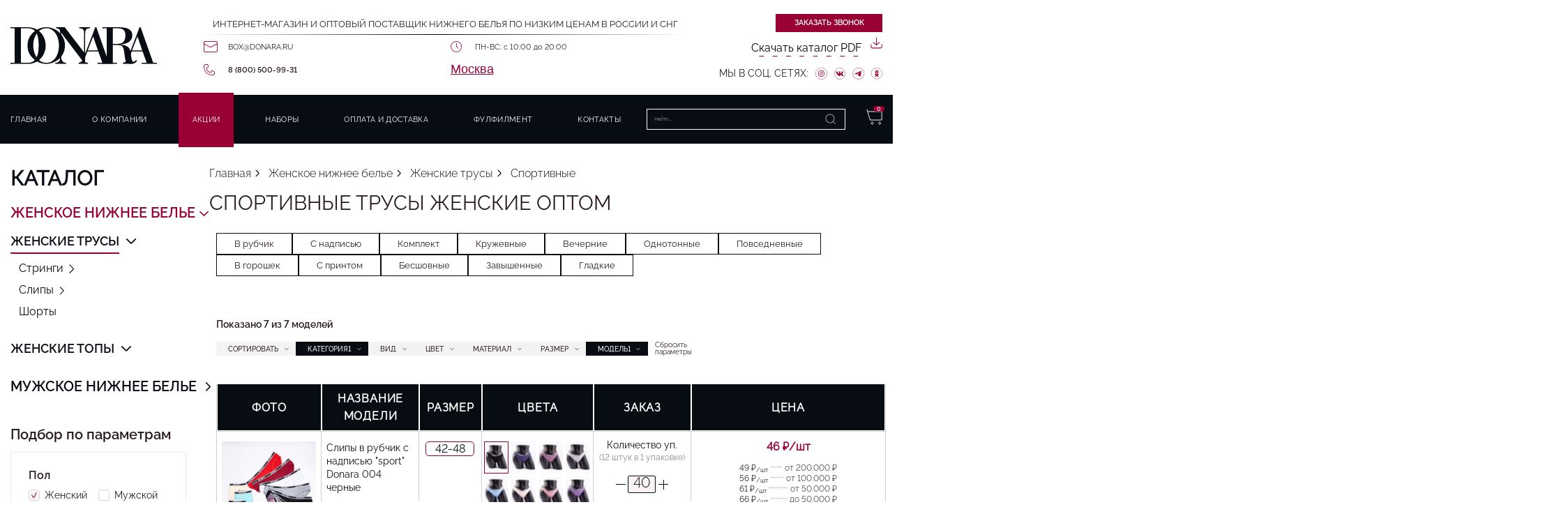

--- FILE ---
content_type: text/html
request_url: https://donara.ru/zhenskoe-nizhnee-belyo/zhenskie-trusy/sportivnye-trusy/
body_size: 23378
content:
		
																		<!DOCTYPE html>
<html lang="ru">
	<head>
					<link rel="canonical" href="https://donara.ru/zhenskoe-nizhnee-belyo/zhenskie-trusy/sportivnye-trusy/"/>
		
		<meta charset="utf-8">
		<meta name="viewport" content="width=device-width, initial-scale=1">

		<meta name="google-site-verification" content="Kglmxx7ISMmtId7-bBZzA8x47RWbTKtM32PUO8vCN-Q" />
		<meta name="yandex-verification" content="375809c7b3af9515" />

		
	<meta name="description" content="Каталог женских спортивных трусов оптом. Онлайн заказ, все размеры. Акции! Доставка по Москве и всей России. Отправим в течение дня после оплаты. Заказывайте на сайте!">
	<title>Спортивные трусы женские оптом в каталоге интернет-магазина Donara</title>


		
		<link rel="shortcut icon" href="/images/fav.png" type="image/png">

		<link rel="preload" as="image" href="/uploads/images/women-panties.jpg">
		<link rel="preload" as="image" href="/uploads/images/women-panties.webp">
		<link rel="preload" as="image" href="/uploads/images/women-string.jpg">
		<link rel="preload" as="image" href="/uploads/images/women-string.webp">
		<link rel="preload" as="image" href="/uploads/images/women-top.jpg">
		<link rel="preload" as="image" href="/uploads/images/women-top.webp">
		<link rel="preload" as="image" href="/uploads/images/man-panties.jpg">
		<link rel="preload" as="image" href="/uploads/images/man-panties.webp">

							
		<style>
							aside,body,div,h1,header,html,img,li,nav,p,section,span,ul{margin:0;padding:0;border:0;vertical-align:baseline}img{max-width:100%;vertical-align:bottom}*{margin:0;padding:0;-webkit-box-sizing:border-box;box-sizing:border-box}html{-webkit-font-feature-settings:"lnum";font-feature-settings:"lnum";scroll-behavior:smooth}@media (min-width:500px){html{scroll-padding-top:150px}}@media (min-width:500px) and (max-width:1315px){html{font-size:14px;scroll-padding-top:150px}}@media (min-width:500px) and (max-width:1171px){html{font-size:13px}}@media (min-width:500px) and (max-width:998px){html{font-size:11px}}@media (min-width:500px) and (max-width:870px){html{font-size:9px}}@media (min-width:500px) and (max-width:756px){html{font-size:7px}}@media (min-width:500px) and (max-width:600px){html{font-size:5px}}p{margin-bottom:14px;font-family:Raleway-Regular-400;font-size:16px;line-height:22px}@media (min-width:500px) and (max-width:1400px){p{font-size:1em;line-height:1.57em}}@media (min-width:500px) and (max-width:1171px){p{margin-bottom:5px}}@media (min-width:500px) and (max-width:998px){p{margin-bottom:0}}@media (max-width:499px){p{font-size:14px;line-height:18px}}input{outline:0}:active,:focus,:hover{outline:0;outline-offset:0}*,:after,:before{box-sizing:border-box;-moz-box-sizing:border-box;-webkit-box-sizing:border-box}ul{list-style:none}a{color:inherit;text-decoration:none}aside,header,nav,section{display:block}p:last-child{margin-bottom:0}b{font-weight:600;font-family:Raleway-SemiBold-600}.h-mt0{margin-top:0!important}.h-mb0{margin-bottom:0!important}.h-mb20{margin-bottom:20px!important}.h-ml0{margin-left:0!important}.h-ml10{margin-left:10px}#preloader{display:none}body{min-width:320px;width:100%;overflow-x:hidden;font-size:14px;font-family:Raleway-Regular-400;line-height:19px;color:#2b1a1d}@media only screen and (min-width:1200px){body{font-size:16px}}.section{margin:0 0 60px 0;padding:0 10px 0 0;overflow:hidden}@media (min-width:500px) and (max-width:1400px){.section{margin:0 0 4.2em 0;padding:0 .71em 0}}@media (max-width:499px){.section{padding:0 10px}}.section-container{max-width:980px}@media (max-width:499px){.section-container{margin:0 35px}}@media (max-width:430px){.section-container{margin:0 5px}}.container-menu{max-width:1430px;margin:0 auto;padding:0 35px}@media (min-width:500px) and (max-width:1400px){.container-menu{padding:0 15px}}@media (max-width:430px){.container-menu{padding:0 15px}}.all-content{display:-webkit-box;display:-ms-flexbox;display:flex;position:relative;margin:0 auto;width:100%;max-width:1400px}@media (min-width:500px) and (max-width:1315px){.all-content{font-size:14px}}@media (min-width:500px) and (max-width:1171px){.all-content{font-size:13px}}@media (min-width:500px) and (max-width:998px){.all-content{font-size:11px}}@media (min-width:500px) and (max-width:870px){.all-content{font-size:9px}}@media (min-width:500px) and (max-width:756px){.all-content{font-size:7px}}@media (min-width:500px) and (max-width:600px){.all-content{font-size:5px}}@media (max-width:499px){.all-content{position:static}}.main__content{position:static;bottom:0;border:0;padding-left:30px;padding-right:5px;-ms-flex-negative:0;flex-shrink:0;width:390px;scroll-behavior:smooth}@media (max-width:1400px){.main__content{padding-left:15px}}@media (min-width:500px) and (max-width:1280px){.main__content{width:300px}}@media (min-width:500px) and (max-width:1171px){.main__content{width:255px}}@media (min-width:500px) and (max-width:998px){.main__content{width:200px}}@media (min-width:500px) and (max-width:870px){.main__content{width:170px}}@media (min-width:500px) and (max-width:756px){.main__content{width:130px}}@media (min-width:500px) and (max-width:600px){.main__content{width:100px}}@media (max-width:499px){.main__content{padding:0 45px;position:fixed;top:0;left:0;bottom:unset;display:none;width:100%;height:0;-ms-flex-negative:unset;flex-shrink:unset;background:#fff;-webkit-transform:translate(0,-200%);transform:translate(0,-200%);z-index:1000000000}}@media (max-width:430px){.main__content{padding:0 15px}}.center-container{width:100%;-webkit-box-flex:1;-ms-flex-positive:1;flex-grow:1;overflow:hidden}h1{margin:0 0 30px 0;font-family:Raleway-Regular-400;font-weight:400;font-size:35px;line-height:35px;color:#2b1a1d;text-transform:uppercase}@media (min-width:500px) and (max-width:1400px){h1{margin:0 0 1em 0;font-weight:400;font-size:2.1em;line-height:1em}}@media (max-width:499px){h1{margin:0 45px 20px;font-family:Raleway-Medium-500;font-weight:400;font-size:20px;line-height:20px}}@media (max-width:430px){h1{margin:0 15px 20px}}.border-bottom{display:block;height:1px;width:100%;background:-webkit-gradient(linear,left top,right top,from(#fff),color-stop(48%,#000),to(#fff));background:linear-gradient(90deg,#fff 0,#000 48%,#fff 100%)}.ul-col-2{-webkit-column-count:2;column-count:2}@media (max-width:499px){.ul-col-2{-webkit-column-count:1;column-count:1}}.border-block{position:relative;padding:0 0 0 25px}.border-block::before{content:'';width:10px;height:100%;background:#903;position:absolute;top:0;left:0}@media (min-width:500px) and (max-width:1315px){.border-block{padding:0 0 0 1.78em}.border-block p{font-size:1.14em}.border-block:before{width:.71em}}.underwear-relink{display:-webkit-box;display:-ms-flexbox;display:flex;-webkit-box-pack:center;-ms-flex-pack:center;justify-content:center;position:relative;padding:180px 0;margin:25px 0 0 0;background-size:cover;background-repeat:no-repeat;background-position:center}.underwear-relink:before{content:'';position:absolute;top:0;left:0;width:100%;height:100%;background:#000;opacity:.3;z-index:0}.underwear-relink__item{display:inline-block;min-width:270px;text-align:center;z-index:123}@media (min-width:500px) and (max-width:1315px){.underwear-relink{padding:12.8em 0;margin:1.78em 0 0 0}.underwear-relink .underwear-relink__item{min-width:19.2em}}.path{display:-webkit-box;display:-ms-flexbox;display:flex;margin:35px 0 0 0}@media (min-width:500px) and (max-width:1400px){.path{margin:2.5em 0 0 0}}.path li{position:relative;font-family:Raleway-Light-300;font-weight:300;font-size:16px;line-height:19px;color:#080d14;white-space:nowrap}@media (min-width:500px) and (max-width:1400px){.path li{font-weight:300;font-size:1.14em;line-height:1em}}.path li:nth-last-child(-n+2)::after{display:none}.path li:last-child{display:none}.path li:after{content:'';position:absolute;height:12px;width:12px;top:50%;-webkit-transform:translate(0,-50%);transform:translate(0,-50%);right:-15px;background-size:contain;background-repeat:no-repeat}@media (min-width:500px) and (max-width:1400px){.path li:after{height:.85em;width:.85em;right:-1em}}.path li:not(:last-child){margin:0 22px 0 0}@media (min-width:500px) and (max-width:1400px){.path li:not(:last-child){margin:0 1.57em 0 0}}.path li:last-child{font-family:Raleway-Medium-500;font-weight:500;font-size:16px;line-height:19px}@media (min-width:500px) and (max-width:1400px){.path li:last-child{font-weight:300;font-size:1.14em;line-height:1em}}.path li:last-child::after{display:none}@media (max-width:499px){.path{margin:0 45px 20px;overflow:scroll}.path::-webkit-scrollbar{background:0 0}.path li:not(:last-child){margin:0 13px 0 0}.path li a{font-size:10px}.path li::after{top:54%;right:-10px;width:8px;height:8px}.path li:nth-last-child(-n+2)::after{display:none}.path li:last-child{display:none}}@media (max-width:430px){.path{margin:0 15px 20px}}.internet-shop{font-size:13px;text-transform:uppercase}@media (min-width:500px) and (max-width:1400px){.internet-shop{font-size:.92em}}.category-title{margin-top:35px}@media (min-width:500px) and (max-width:1400px){.category-title{margin-top:1.2em}}.compare__button{position:fixed;bottom:0;left:50%;-webkit-transform:translateX(-50%);transform:translateX(-50%);padding:10px;width:230px;display:none;background-color:#fff;border-radius:6px 6px 0 0;-webkit-box-shadow:0 4px 20px rgba(153,0,51,.6);box-shadow:0 4px 20px rgba(153,0,51,.6)}.compare__button_count{position:relative;margin:0;font-weight:600;color:#080d14}.compare__button_count:after{content:"";position:absolute;top:0;bottom:0;right:0;width:1px;height:100%;background:rgba(255,255,255,.2)}.compare__button_clear{padding:0 10px;position:absolute;right:0}.compare__button_clear img{width:18px;height:22px}.search__countModel_bl{position:absolute;padding:10px;border-radius:5px;border:2px solid #903;font-size:14px;top:-50px;left:0;width:260px;display:none;-webkit-box-align:center;-ms-flex-align:center;align-items:center;-webkit-box-pack:justify;-ms-flex-pack:justify;justify-content:space-between;gap:6px;background:#faf2f4;z-index:123}.search__countModel_bl p{margin-bottom:0}.search__countModel_bl button{padding:0;width:-webkit-max-content;width:-moz-max-content;width:max-content;min-width:0;border:0;background:0 0;text-transform:uppercase;color:#903}.quick-search-anchor{text-transform:uppercase;color:#903;font-family:Raleway-SemiBold-600;font-weight:600;font-size:17px;line-height:17px;border-bottom:1px dashed #903;display:inline-block;padding:0 0 5px 0}.cp-filter__desktop_close{display:none}@media (max-width:499px){.cp-filter__desktop_close{display:block;position:absolute;z-index:10;right:45px;top:20px;height:24px;width:24px}.cp-filter__desktop_close span{display:block;width:33px;height:1px;background:#393d43}.cp-filter__desktop_close span:nth-child(1){-webkit-transform:rotate(45deg);transform:rotate(45deg);-webkit-transform-origin:left;transform-origin:left}.cp-filter__desktop_close span:nth-child(2){-webkit-transform:rotate(-45deg) translate(-11px,4px);transform:rotate(-45deg) translate(-11px,4px)}}.cp-filter__mobile{display:none;-webkit-box-pack:justify;-ms-flex-pack:justify;justify-content:space-between}@media (max-width:499px){.cp-filter__mobile{display:-webkit-box;display:-ms-flexbox;display:flex}}.cp-filter__switcher{display:none;border-radius:20px;border:1px solid #903}.cp-filter__name{position:relative;padding:8px 25px;font-family:Raleway-Medium-500;font-weight:500;font-size:13px;line-height:13px;text-transform:uppercase}@media (min-width:500px) and (max-width:1400px){.cp-filter__name{padding:.57em 1.78em;font-size:1em;line-height:1em}}.cp-selects-wrap{display: inline-flex}.cp-selects{display: inline-flex}.cp-selects__item{position:relative}@media (max-width:499px){.cp-selects__item_m{border-radius:20px;border:1px solid #903}}@media (max-width:499px) and (max-width:499px){.cp-selects__item_m .cp-selects__name{background:0 0;padding:8px 35px 8px 25px;border-bottom:none}}@media (max-width:499px){.cp-selects__item_m .cp-selects__popup{position:absolute;z-index:10;top:110%;padding:10px 20px;width:220px;display:none}}.cp-selects__name{position:relative;padding:8px 35px 8px 25px;font-family:Raleway-Medium-500;font-weight:500;font-size:13px;line-height:13px;text-transform:uppercase}@media (min-width:500px) and (max-width:1400px){.cp-selects__name{padding:.57em 2.5em .57em 1.78em;font-size:1em;line-height:1em}}.cp-selects__name:after{content:'';position:absolute;width:9px;height:5px;top:50%;right:15px;-webkit-transform:translate(0,-50%);transform:translate(0,-50%);background-size:contain;background-repeat:no-repeat}@media (min-width:500px) and (max-width:1400px){.cp-selects__name:after{width:.64em;height:.35em;right:1em}}@media (max-width:499px){.cp-selects__name{background:#fff;padding:20px 35px 20px 25px;border-bottom:1px solid #00000033}}.cp-selects__popup{position:absolute;z-index:10;top:110%;padding:10px 20px;width:220px;background:rgba(8,13,20,.9);display:none}@media (min-width:500px) and (max-width:1400px){.cp-selects__popup{padding:.71em 1.42em;width:15.7em}}@media (max-width:499px){.cp-selects__popup{position:relative;width:100%;background:#fff}}.cp-selects__label{display:block}.cp-selects__label:not(:last-child){margin:0 0 10px 0}@media (min-width:500px) and (max-width:1400px){.cp-selects__label:not(:last-child){margin:0 0 .71em}}.cp-selects__value{font-family:Raleway-Medium-500;font-weight:500;font-size:14px;line-height:14px;color:#fff;letter-spacing:.05em}@media (min-width:500px) and (max-width:1400px){.cp-selects__value{font-size:1em;line-height:1em}}@media (max-width:499px){.cp-selects__value{color:#080d14}}.cp-selects__label_radio>input{position:absolute;z-index:-1;opacity:0}.cp-selects__label_radio>span{display:-webkit-inline-box;display:-ms-inline-flexbox;display:inline-flex;-webkit-box-align:center;-ms-flex-align:center;align-items:center}.cp-selects__label_radio>span::before{content:'';display:inline-block;position:absolute;right:0;width:13px;height:10px;-ms-flex-negative:0;flex-shrink:0;-webkit-box-flex:0;-ms-flex-positive:0;flex-grow:0;right:15px;background-repeat:no-repeat;background-position:center center;background-size:contain}@media (min-width:500px) and (max-width:1400px){.cp-selects__label_radio>span::before{width:.92em;height:.71em;right:1.07em}}.cp-selects__label_checkbox>input{position:absolute;z-index:-1;opacity:0}.cp-selects__label_checkbox>span{display:-webkit-inline-box;display:-ms-inline-flexbox;display:inline-flex;-webkit-box-align:center;-ms-flex-align:center;align-items:center}.cp-selects__label_checkbox>span::before{content:'';display:inline-block;position:absolute;right:0;width:13px;height:10px;-ms-flex-negative:0;flex-shrink:0;-webkit-box-flex:0;-ms-flex-positive:0;flex-grow:0;right:15px;background-repeat:no-repeat;background-position:center center;background-size:contain}@media (min-width:500px) and (max-width:1400px){.cp-selects__label_checkbox>span::before{width:.92em;height:.71em;right:1.07em}}header{width:100%}@media (min-width:500px) and (max-width:1315px){header{font-size:14px}}@media (min-width:500px) and (max-width:1171px){header{font-size:13px}}@media (min-width:500px) and (max-width:998px){header{font-size:11px}}@media (min-width:500px) and (max-width:870px){header{font-size:9px}}@media (min-width:500px) and (max-width:756px){header{font-size:7px}}@media (min-width:500px) and (max-width:600px){header{font-size:5px}}.menu__row{display:grid;grid-template-columns:auto auto;gap:40px;padding:20px 10px;-webkit-box-align:center;-ms-flex-align:center;align-items:center}@media (max-width:1400px){.menu__row{padding:20px 0}}@media (min-width:500px) and (max-width:1340px){.menu__row{gap:15px}}@media (max-width:756px){.menu__row{padding:10px 0}}@media (max-width:499px){.menu__row{grid-template-columns:auto;padding:50px 15px 17px;gap:0}}@media (max-width:430px){.menu__row{padding:15px 0 15px}}@media (min-width:500px) and (max-width:1315px){.menu__logo svg{width:15em;height:auto}}@media (max-width:499px){.menu__logo{display:-webkit-box;display:-ms-flexbox;display:flex;-webkit-box-pack:center;-ms-flex-pack:center;justify-content:center}.menu__logo svg{width:100px;height:40px}}.menu__content{display:grid;grid-template-columns:auto auto;gap:40px}@media (min-width:500px) and (max-width:1280px){.menu__content{gap:20px}}@media (max-width:499px){.menu__content{gap:0;grid-template-columns:auto}}.menu__content-connect{display:-webkit-box;display:-ms-flexbox;display:flex;-webkit-box-orient:vertical;-webkit-box-direction:normal;-ms-flex-direction:column;flex-direction:column;-webkit-box-align:end;-ms-flex-align:end;align-items:flex-end}@media (max-width:499px){.menu__content-connect{display:none}}.menu__content-info .internet-shop{margin:0 0 15px 0}@media (min-width:500px) and (max-width:1280px){.menu__content-info .internet-shop{display:-webkit-box;display:-ms-flexbox;display:flex;-webkit-box-orient:vertical;-webkit-box-direction:normal;-ms-flex-direction:column;flex-direction:column;-webkit-box-pack:justify;-ms-flex-pack:justify;justify-content:space-between;margin:0 0 5px 0;font-size:.9em}}@media (max-width:499px){.menu__content-info .internet-shop{display:none}}@media (max-width:499px){.menu__content-info .border-bottom{display:none}}.menu__content-info-wrapper{display:grid;grid-template-columns:1fr 1fr 1fr;margin:20px 0 0 0}@media (min-width:500px) and (max-width:1280px){.menu__content-info-wrapper{margin:10px 0 0 0}}@media (max-width:499px){.menu__content-info-wrapper{margin:0;grid-template-columns:1fr 1fr;gap:16px}.menu__content-info-wrapper .menu__content-info-item_time{grid-column-start:1;grid-column-end:3;display:-webkit-box;display:-ms-flexbox;display:flex;-webkit-box-pack:center;-ms-flex-pack:center;justify-content:center}.menu__content-info-wrapper .menu__content-info-item_time p{padding:0}.menu__content-info-wrapper .menu__content-info-item_time::before{display:none}.menu__content-info-wrapper .menu__content-info-item_mail{grid-row-start:2;grid-row-end:3;grid-column-start:2;grid-column-end:3}.menu__content-info-wrapper .menu__content-info-item_phone{grid-row-start:2;grid-row-end:3;grid-column-start:1;grid-column-end:2}}@media (min-width:430px) and (max-width:450px){.menu__content-info-wrapper{gap:5px;row-gap:15px}}@media (max-width:355px){.menu__content-info-wrapper{grid-template-columns:1fr;display:-webkit-box;display:-ms-flexbox;display:flex;-webkit-box-orient:vertical;-webkit-box-direction:normal;-ms-flex-direction:column;flex-direction:column;-webkit-box-align:center;-ms-flex-align:center;align-items:center}}.menu__content-info-item{display:-webkit-box;display:-ms-flexbox;display:flex;-webkit-box-align:center;-ms-flex-align:center;align-items:center}.menu__content-info-item:not(:last-child){margin:0 35px 0 0}@media (min-width:500px) and (max-width:1171px){.menu__content-info-item:not(:last-child){margin:0 25px 0 0}}@media (min-width:500px) and (max-width:998px){.menu__content-info-item:not(:last-child){margin:0 20px 0 0}}@media (min-width:500px) and (max-width:870px){.menu__content-info-item:not(:last-child){margin:0 15px 0 0}}@media (min-width:500px) and (max-width:756px){.menu__content-info-item:not(:last-child){margin:0 10px 0 0}}@media (max-width:499px){.menu__content-info-item:not(:last-child){margin:0}}.menu__content-info-item a,.menu__content-info-item p{padding:0 0 0 35px;font-family:Raleway-Regular-400;font-size:14px;font-weight:400;line-height:14px}@media (min-width:500px) and (max-width:1315px){.menu__content-info-item a,.menu__content-info-item p{font-size:.8em}}@media (min-width:500px) and (max-width:1171px){.menu__content-info-item a,.menu__content-info-item p{padding:0 0 0 25px}}@media (min-width:500px) and (max-width:930px){.menu__content-info-item a,.menu__content-info-item p{padding:0 0 0 20px}}@media (min-width:500px) and (max-width:620px){.menu__content-info-item a,.menu__content-info-item p{padding:0 0 0 15px}}@media (max-width:499px){.menu__content-info-item a,.menu__content-info-item p{padding:0 0 0 25px}}@media (min-width:430px) and (max-width:450px){.menu__content-info-item a,.menu__content-info-item p{padding:0 0 0 23px}}.menu__content-info-item:before{position:absolute;top:50%;-webkit-transform:translate(0,-50%);transform:translate(0,-50%)}.menu__content-info-item_time{position:relative}.menu__content-info-item_mail{position:relative}.menu__content-info-item_mail a{text-transform:uppercase}.menu__content-info-item_phone{position:relative}.menu__content-info-item_phone a{font-family:Raleway-SemiBold-600;font-weight:600}.menu__content-social-wrapper{display:-webkit-box;display:-ms-flexbox;display:flex;-webkit-box-align:center;-ms-flex-align:center;align-items:center;margin:20px 0 0 0}.menu__content-social-wrapper p{text-transform:uppercase;font-size:14px}@media (min-width:500px) and (max-width:1280px){.menu__content-social-wrapper p{font-size:1em}}@media (min-width:500px) and (max-width:1280px){.menu__content-social-wrapper{margin:10px 0 0 0}}.menu__content-social-link{margin:0 0 0 15px;height:20px}.menu__content-social-link img{height:100%}@media (min-width:500px) and (max-width:1280px){.menu__content-social-link{margin:0 0 0 10px;height:1.2em;display:-webkit-box;display:-ms-flexbox;display:flex}.menu__content-social-link img{height:1.2em}}.menu__nav-menu{background:#080d14}@media (max-width:499px){.menu__nav-menu{position:absolute;top:0;left:0;width:100%;height:100vh;background:#fff;z-index:123456}.menu__nav-menu .menu__nav-menu-wrapper{-webkit-box-orient:vertical;-webkit-box-direction:normal;-ms-flex-direction:column;flex-direction:column}.menu__nav-menu .menu__nav-menu-links{-webkit-box-orient:vertical;-webkit-box-direction:normal;-ms-flex-direction:column;flex-direction:column}.menu__nav-menu .menu__nav-menu-link{color:#080d14}.menu__nav-menu .menu__nav-cart{display:none}}.menu__nav-menu-wrapper{display:-webkit-box;display:-ms-flexbox;display:flex;-webkit-box-align:center;-ms-flex-align:center;align-items:center;-webkit-box-pack:justify;-ms-flex-pack:justify;justify-content:space-between;padding:20px 10px}@media (max-width:1400px){.menu__nav-menu-wrapper{padding:20px 0}}@media (max-width:756px){.menu__nav-menu-wrapper{padding:10px 0}}.menu__nav-menu-links{display:-webkit-box;display:-ms-flexbox;display:flex;-webkit-box-align:center;-ms-flex-align:center;align-items:center;-webkit-box-flex:0;-ms-flex:0 1 70%;flex:0 1 70%;-webkit-box-pack:justify;-ms-flex-pack:justify;justify-content:space-between}@media (max-width:499px){.menu__nav-menu-links{-webkit-box-ordinal-group:3;-ms-flex-order:2;order:2}}.menu__nav-menu-item:not(:last-child){margin:0 10px 0 0}.menu__nav-menu-link{font-family:Raleway-Regular-400;font-weight:400;font-size:14px;line-height:14px;letter-spacing:.03em;text-align:center;color:#fff;text-transform:uppercase}@media (min-width:500px) and (max-width:1315px){.menu__nav-menu-link{font-size:.8em}}.menu__nav-menu-shop{display:-webkit-box;display:-ms-flexbox;display:flex;margin:0 0 0 20px}@media (max-width:499px){.menu__nav-menu-shop{width:100%;margin:0;-webkit-box-ordinal-group:2;-ms-flex-order:1;order:1}}.menu__nav-cart{position:relative;margin:0 0 0 30px;width:23px;height:23px}.menu__nav-cart_mobile{display:none}@media (max-width:499px){.menu__nav-cart_mobile{display:block;margin:0}}.menu__nav-cart img{width:100%}@media (min-width:500px) and (max-width:1315px){.menu__nav-cart{width:1.64em;height:1.64em}}.menu__nav-cart-amount{position:absolute;top:-6px;right:-6px;display:block;height:14px;width:14px;border-radius:50%;font-family:Raleway-SemiBold-600;font-weight:600;font-size:8px;line-height:8px;background:#903;display:-webkit-box;display:-ms-flexbox;display:flex;-webkit-box-align:center;-ms-flex-align:center;align-items:center;-webkit-box-pack:center;-ms-flex-pack:center;justify-content:center;color:#fff}@media (min-width:500px) and (max-width:1315px){.menu__nav-cart-amount{top:-.42em;right:-.42em;height:1em;width:1em;font-weight:600;font-size:.57em;line-height:1em}}.menu__nav-search{position:relative;overflow:hidden}.menu__nav-search form{display:-webkit-box;display:-ms-flexbox;display:flex;height:30px;border:1px solid #fff;width:285px;background:0 0;font-size:11px;color:#fff}@media (min-width:500px) and (max-width:1315px){.menu__nav-search form{font-size:.7em}}@media (min-width:500px) and (max-width:870px){.menu__nav-search form{height:20px;width:200px}}@media (min-width:500px) and (max-width:615px){.menu__nav-search form{width:150px}}@media (min-width:500px) and (max-width:560px){.menu__nav-search form{width:100px}}.menu__nav-search .input-search{height:100%;background:0 0;width:100%;border:none;color:#fff;font-size:11px;outline:0}@media (min-width:500px) and (max-width:1315px){.menu__nav-search .input-search{font-size:.7em}}.menu__row-top{display:-webkit-box;display:-ms-flexbox;display:flex;-webkit-box-align:center;-ms-flex-align:center;align-items:center;-webkit-box-pack:justify;-ms-flex-pack:justify;justify-content:space-between}.menu__nav-burger{display:none;height:25px}@media (max-width:499px){.menu__nav-burger{display:block}}.menu__nav-burger span{display:block;height:2px;width:40px;background:#080d14;position:relative}.menu__nav-burger span:before{content:'';position:relative;display:block;height:2px;width:40px;background:#080d14;top:22px}.menu__nav-burger span:after{content:'';position:relative;display:block;height:2px;width:40px;background:#080d14;top:9px}@media (max-width:499px){.top-menu-hidden{padding:60px 45px 0!important;padding-bottom:90px!important;display:block;position:fixed;top:0;left:0;bottom:unset;width:100%;height:100%;padding:0 45px;background:#fff;-webkit-transform:translate(0,-200%);transform:translate(0,-200%);z-index:100;-ms-flex-negative:unset;flex-shrink:unset;z-index:1234567}}@media (max-width:499px) and (max-width:430px){.top-menu-hidden{padding:60px 15px!important}}@media (max-width:499px){.top-menu-hidden__search{position:relative;overflow:hidden;width:100%;max-width:100%}.top-menu-hidden__search form{display:-webkit-box;display:-ms-flexbox;display:flex;height:40px;border:1px solid #000;width:100%}.top-menu-hidden__search .input-search{height:100%;background:0 0;width:100%;border:none;color:#080d14;font-family:Raleway-Medium-500;font-weight:500;font-size:14px;line-height:15px;letter-spacing:.05em}.top-menu-hidden__links{margin:30px 0 0 0}.top-menu-hidden__item{text-align:center}.top-menu-hidden__item:not(:last-child){margin:0 0 20px 0}.top-menu-hidden__link{font-family:Raleway-Medium-500;font-weight:500;font-size:18px;line-height:18px;letter-spacing:.03em;text-transform:uppercase}.top-menu-hidden__close{position:absolute;right:45px;top:20px;height:24px;width:24px}.top-menu-hidden__close span{display:block;width:33px;height:1px;background:#393d43}.top-menu-hidden__close span:nth-child(1){-webkit-transform:rotate(45deg);transform:rotate(45deg);-webkit-transform-origin:left;transform-origin:left}.top-menu-hidden__close span:nth-child(2){-webkit-transform:rotate(-45deg) translate(-11px,4px);transform:rotate(-45deg) translate(-11px,4px)}}@media (max-width:499px) and (max-width:430px){.top-menu-hidden__close{right:15px}}.search_button{width:auto;padding:0 20px;margin:0;-webkit-box-sizing:border-box;box-sizing:border-box;border:none;border-left:none;border-radius:0;background-color:transparent;background-repeat:no-repeat;background-position:50%;color:#fff;font-size:0!important}.top-menu-hidden__close{display:none}@media (max-width:499px){.top-menu-hidden__close{display:block}}.top-menu-hidden__search_cat{display:none}@media (max-width:499px){.top-menu-hidden__search_cat{display:block}}.left-menu{margin:35px 0 0 0}@media (min-width:500px) and (max-width:1315px){.left-menu{font-size:14px;margin:2.5em 0 0 0}}@media (min-width:500px) and (max-width:1171px){.left-menu{font-size:13px}}@media (min-width:500px) and (max-width:998px){.left-menu{font-size:11px}}@media (min-width:500px) and (max-width:870px){.left-menu{font-size:9px}}@media (min-width:500px) and (max-width:756px){.left-menu{font-size:7px}}@media (min-width:500px) and (max-width:600px){.left-menu{font-size:5px}}.a-lvl-1{display:block;margin:0 0 20px 0;font-family:Raleway-SemiBold-600;font-weight:600;font-size:20px;line-height:20px;color:#903;text-transform:uppercase}@media (min-width:500px) and (max-width:1315px){.a-lvl-1{margin:0 0 .8em 0;font-size:1.42em;line-height:1.42em}}.a-lvl-2{display:inline-block;position:relative;margin:0 0 20px 0;font-family:Raleway-SemiBold-600;font-weight:600;font-size:18px;line-height:18px;color:#080d14;text-transform:uppercase}.a-lvl-2:before{content:'';position:absolute;width:13px;height:7px;top:53%;-webkit-transform:translate(0,-50%);transform:translate(0,-50%);right:-20px;background-size:contain;background-repeat:no-repeat}@media (min-width:500px) and (max-width:1315px){.a-lvl-2{margin:0 0 1em 0;font-size:1.28em;line-height:1.28em}.a-lvl-2:before{width:.92em;height:.5em;right:-1.42em}}.a-lvl-3{display:inline-block;position:relative;margin:10px 0 10px 0;padding:0 0 0 10px;font-family:Raleway-SemiBold-600;font-weight:600;font-size:16px;line-height:16px;color:#080d14;text-transform:uppercase}.a-lvl-3:before{content:'';position:absolute;top:0;left:0;width:3px;height:100%;background:#903}@media (min-width:500px) and (max-width:1315px){.a-lvl-3{margin:0 0 .8em 0;padding:0 0 0 .71em;font-size:1.14em;line-height:1.14em}.a-lvl-3:before{width:.2em}}.a-lvl-4{display:inline-block;position:relative;margin:0 0 10px 0;font-family:Raleway-Light-300;font-weight:300;font-size:16px;line-height:18px;color:#080d14}.a-lvl-4.arrow:before{content:'';position:absolute;width:6px;height:11px;top:53%;-webkit-transform:translate(0,-50%);transform:translate(0,-50%);right:-13px;background-size:contain;background-repeat:no-repeat}@media (min-width:500px) and (max-width:1315px){.a-lvl-4{margin:0 0 .71em 0;font-size:1.14em;line-height:1.28em}.a-lvl-4.arrow:before{height:.78em;width:.42em;right:-.92em}}@media (max-width:470px){.ul-lvl-2 .li-lvl-2:first-child .li-lvl-3:first-child{width:100%!important}}.ul-lvl-3{margin:0 0 0 12px}@media (min-width:500px) and (max-width:1315px){.ul-lvl-3{margin:0 0 0 .85em}}.ul-lvl-4{margin:0 0 0 5px}@media (min-width:500px) and (max-width:1315px){.ul-lvl-4{margin:0 0 .35em 0}}@media (max-width:499px){.left-menu .top-menu-hidden__search{margin:60px 0 30px 0}}.bottom-menu{padding:15px 45px;position:fixed;width:100%;bottom:0;-webkit-transform:translate(0,100%);transform:translate(0,100%);background:#080d14;z-index:10000}.pink-button{padding:12px;border:none;font-family:Raleway-SemiBold-600;font-weight:600;font-size:15px;line-height:15px;color:#fff;text-transform:uppercase;background:#903}.pink-button_call{padding:10px;width:250px;font-size:11px;line-height:11px}@media (min-width:500px) and (max-width:1400px){.pink-button_call{padding:.71em!important;width:14em!important;font-size:.78em!important;line-height:1em!important}}@media (max-width:499px){.pink-button_call{width:100%!important}}@media (min-width:500px) and (max-width:2400px){.pink-button{padding:.7em 2em;white-space:nowrap;font-size:.8em;line-height:1em}}@media (max-width:499px){.pink-button{font-weight:400;font-size:13px;line-height:13px}}.white-link{padding:12px;font-family:Raleway-SemiBold-600;font-weight:600;font-size:15px;line-height:15px;color:#903;text-transform:uppercase;text-align:center;background:#fff}@media (min-width:500px) and (max-width:1400px){.white-link{padding:.85em;font-size:1.07em;line-height:1em}}[class*=" icon-"]{font-family:icomoon!important;speak:never;font-style:normal;font-weight:400;font-variant:normal;text-transform:none;line-height:1;-webkit-font-smoothing:antialiased;-moz-osx-font-smoothing:grayscale}.icon-mail:before{content:"\e900";color:#903;font-size:20px}@media (min-width:500px) and (max-width:1315px){.icon-mail:before{font-size:1.2em}}@media (max-width:499px){.icon-mail:before{font-size:15px}}.icon-phone:before{content:"\e901";color:#903;font-size:20px}@media (min-width:500px) and (max-width:1315px){.icon-phone:before{font-size:1.2em}}@media (max-width:499px){.icon-phone:before{font-size:15px}}.icon-clock:before{content:"\e903";color:#903;font-size:20px}@media (min-width:500px) and (max-width:1315px){.icon-clock:before{font-size:1.2em}}
					</style>

		
			<!-- Google tag (gtag.js) -->
			<script async src="https://www.googletagmanager.com/gtag/js?id=G-7XLDS99NYQ"></script>
			<script>
				window.dataLayer = window.dataLayer || [];
				function gtag(){dataLayer.push(arguments);}
				gtag('js', new Date()); gtag('config', 'G-7XLDS99NYQ');
			</script>

			<!-- Yandex.Metrika counter -->
			<script type="text/javascript" >
   				(function(m,e,t,r,i,k,a){m[i]=m[i]||function(){(m[i].a=m[i].a||[]).push(arguments)};
   				m[i].l=1*new Date();
   				for (var j = 0; j < document.scripts.length; j++) {if (document.scripts[j].src === r) { return; }}
   				k=e.createElement(t),a=e.getElementsByTagName(t)[0],k.async=1,k.src=r,a.parentNode.insertBefore(k,a)})
   				(window, document, "script", "https://mc.yandex.ru/metrika/tag.js", "ym");

   				ym(90352176, "init", {
        			clickmap:true,
        			trackLinks:true,
        			accurateTrackBounce:true,
        			webvisor:true,
        			ecommerce:"dataLayer"
   				});
			</script>
			<noscript><div><img src="https://mc.yandex.ru/watch/90352176" style="position:absolute; left:-9999px;" alt="" /></div></noscript>
			<!-- /Yandex.Metrika counter -->
		
	</head>

	<body>
																
		<header class="header" itemscope itemtype="http://schema.org/Organization">
			<meta itemprop="name" content="DONARA">
			<meta itemprop="telephone" content="8 (800) 500-99-31">
			<meta itemprop="email" content="box@donara.ru">
			<meta itemprop="logo" content="https://donara.ru/images/logo.svg">
			<link itemprop="url" href="https://donara.ru">
			<div itemprop="address" itemscope="" itemtype="http://schema.org/PostalAddress" class="hide_element">
				<meta itemprop="streetAddress" content="Москва, Павелецкая набережная д. 2 стр. 2 БЦ Лофтвилль, офис 72">
				<meta itemprop="addressLocality" content="Москва">
			</div>
			<div class="menu">
	<nav class="menu__nav">
						
		<div class="container-menu menu-info">
			<div class="menu__row">
				<div class="menu__row-top">
					<div class="menu__nav-burger j-left_menu">
						<span></span>
					</div>
					<div class="menu__logo">
						<a href="/" class="menu__logo-link">
							<svg width="300" height="75" viewBox="0 0 300 75" fill="none" xmlns="http://www.w3.org/2000/svg">
								<path d="M150.648 51.0146V9.75171C150.648 3.9399 145.976 2.15909 140.887 2.15909V0H162.791V2.15909C155.287 2.20605 153.031 5.08715 153.031 12.4972V74.4191H152.237L104.003 11.3621V61.9029C104.003 64.0204 104.74 66.2602 106.197 68.6057C107.669 70.973 110.245 72.147 113.897 72.147V74.4191H91.8604V72.147C94.9622 72.147 97.3656 71.3876 99.0664 69.8927C100.767 68.3991 101.62 65.7461 101.62 61.9029V10.1383C101.62 4.11168 99.0999 2.37386 93.1084 2.15909V0H111.153L150.648 51.0146Z" fill="#080D14"/>
								<path d="M188.271 72.147L179.904 49.1962H157.722L153.67 59.2889C153.482 59.7625 153.2 60.4442 152.822 61.3714C152.445 62.2812 152.143 63.1898 151.899 64.0794C151.635 64.9892 151.522 65.8977 151.522 66.8251C151.522 68.5871 152.013 69.8927 153.03 70.6885C154.028 71.5031 155.932 71.9768 158.758 72.147V74.4191H139.536V72.147C141.855 71.9954 143.814 71.1246 145.435 69.4954C147.036 67.8866 148.168 66.1823 148.809 64.4392L173.798 0H175.833L188.733 36.0735L201.633 72.147H209.304V74.4191H178.208V72.147H188.271ZM179.132 46.9244L169.388 18.7467L158.307 46.9244H179.132Z" fill="#080D14"/>
								<path d="M209.567 72.147H218.228V74.4191H188.374V72.147H196.997V2.15909H188.374V0H218.77C224.606 0 229.713 0.359603 234.09 1.06012C238.485 1.76064 242.152 3.3333 245.088 5.77561C248.044 8.19907 249.522 11.8156 249.522 16.5874C249.522 21.2279 247.744 25.2415 244.191 28.6312C240.637 32.021 234.745 34.066 226.533 34.7477V35.2214C231.302 35.9594 235.006 36.982 237.681 38.3078C240.356 39.6336 242.32 41.3191 243.573 43.3829C244.827 45.4469 245.698 47.8355 246.174 50.522C246.879 54.4955 247.51 70.255 251.542 70.255C252.402 70.255 253.455 69.8256 254.684 68.9682C255.923 68.104 256.891 67.2262 257.603 66.3742L259.305 68.1911C257.453 70.7286 255.618 72.3765 253.768 73.1523C251.916 73.9278 249.802 74.3265 247.408 74.3265C236.805 74.3265 234.991 67.6571 234.033 58.5131C233.466 53.1012 232.836 48.8742 232.088 45.8252C231.339 42.7952 230.423 40.5985 229.301 39.2352C228.198 37.8919 226.907 37.0586 225.392 36.7365C223.876 36.4144 221.651 36.244 218.658 36.244H209.567V72.147ZM209.567 33.9721H217.424C220.809 33.9721 223.784 33.5735 226.364 32.7591C228.945 31.9646 231.078 30.2604 232.799 27.6851C234.519 25.0899 235.38 21.3606 235.38 16.4748C235.38 12.7254 234.688 9.79073 233.322 7.7067C231.957 5.62399 230.031 4.16657 227.543 3.37082C225.055 2.55639 221.912 2.15909 218.097 2.15909H209.567V33.9721Z" fill="#080D14"/>
								<path d="M278.967 72.147L270.6 49.1962H248.418L244.366 59.2889C244.178 59.7625 243.896 60.4442 243.518 61.3714C243.142 62.2812 242.84 63.1898 242.595 64.0794C242.331 64.9892 242.219 65.8977 242.219 66.8251C242.219 68.5871 242.709 69.8927 243.727 70.6885C244.724 71.5031 246.629 71.9767 249.455 72.147V74.4191H230.232V72.147C232.551 71.9954 234.51 71.1246 236.132 69.4954C237.733 67.8866 238.864 66.1823 239.505 64.4392L264.494 0H266.529L292.329 72.147H300V74.4191H268.904V72.147H278.967ZM269.828 46.9244L260.084 18.7467L249.003 46.9244H269.828Z" fill="#080D14"/>
								<path d="M34.8838 37.1738C34.8838 29.9188 36.7503 23.47 40.4795 17.7897C44.2085 12.1291 49.0532 7.7316 54.972 4.63646C60.912 1.53984 66.9717 0 73.1949 0C79.4794 0 85.5803 1.53984 91.519 4.63646C97.459 7.7316 102.302 12.1291 106.033 17.7897C109.762 23.47 111.628 29.9188 111.628 37.1738C111.628 44.4834 109.762 50.9868 106.054 56.6487C102.325 62.3277 97.479 66.7069 91.519 69.7839C85.5603 72.8805 79.4581 74.4191 73.1949 74.4191C68.5737 74.4191 63.9924 73.54 59.4522 71.7989C54.8909 70.0593 50.7562 67.5495 47.047 64.2699C43.3378 60.9721 40.3771 57.033 38.1875 52.4161C35.9778 47.7993 34.8838 42.7242 34.8838 37.1738ZM73.1949 2.08905C69.5668 2.08905 66.0371 3.02256 62.6137 4.87396C41.4472 16.3253 41.4898 56.8824 62.0061 69.2347C65.4467 71.3081 69.1814 72.3313 73.1949 72.3313C107.99 72.3313 107.905 2.08905 73.1949 2.08905Z" fill="#080D14"/>
								<path d="M0 0H33.1416C42.6042 0 50.2508 2.00748 56.1002 6.0413C61.9482 10.0549 66.0551 14.9034 68.4774 20.5462C70.881 26.2077 72.0935 31.6613 72.0935 36.9256C72.0935 43.8943 70.5404 50.2375 67.4177 55.9756C64.3141 61.7123 59.9992 66.2198 54.5094 69.4954C49.0022 72.7712 42.9074 74.4191 36.2265 74.4191H0V72.147H8.72493V2.15909H0V0ZM21.4442 72.147H36.775C39.3113 72.147 42.0932 71.5031 45.1218 70.1959C48.1691 68.909 51.0462 65.7273 53.7342 60.6522C56.4409 55.5771 57.7848 48.0032 57.7848 37.9482C57.7848 30.8655 57.2738 25.0148 56.2705 20.3946C55.2673 15.7743 53.7717 12.1377 51.7652 9.48735C49.7774 6.81688 47.2987 4.92347 44.3466 3.82582C41.3744 2.708 37.7971 2.15909 33.5762 2.15909H21.4442V72.147Z" fill="#080D14"/>
							</svg>
						</a>
					</div>
					<div class="menu__nav-cart menu__nav-cart_mobile">
						<a href="/cart/">
							<img src="/images/icon/icon-cart-black.svg" alt="">
						</a>
																		<span class="menu__nav-cart-amount s-cart-amount">    0
</span>
					</div>
				</div>
				<div class="menu__content">
					<div class="menu__content-info">
						<p class="internet-shop">Интернет-магазин и оптовый поставщик нижнего белья по низким ценам в России и СНГ</p>
						<span class="border-bottom"></span>
						<div class="menu__content-info-wrapper">
							<div class="menu__content-info-item menu__content-info-item_mail icon-mail">
								<a href="mailto:box@donara.ru">box@donara.ru</a>
							</div>
							<div class="menu__content-info-item menu__content-info-item_time icon-clock">
								<p>ПН-ВС: с 10:00 до 20:00</p>
							</div>
							<div class="menu__content-info-item menu__content-info-item_phone icon-phone">
								<a href="tel:88005009931">8 (800) 500-99-31</a>
							</div>
							<div class="menu__content-info-item menu__content-info-item_region">
								<button type="button" class="region-link j-choice-region">Москва</button>
							</div>
						</div>
					</div>
					<div class="menu__content-connect">
						<div class="menu__content-button">
							<button class="pink-button pink-button_call j-order-call">заказать звонок</button>
						</div>
						<div class="menu__pdf-button-wrapper">
							<button class="menu__pdf-button j-pdf">Скачать каталог PDF</button>
						</div>
						<div class="menu__content-social-wrapper">
							<p class="h-mb0">мы в соц. сетях:</p>
							<a href="https://www.instagram.com/opt_donara/" class="menu__content-social-link" target="_blank">
								<img src="/images/icon/icon-inst.svg" alt="">
							</a>
							<a href="https://vk.com/donara_opt" class="menu__content-social-link" target="_blank">
								<img src="/images/icon/icon-vk.svg" alt="">
							</a>
							<a href="https://t.me/opt_donara" class="menu__content-social-link" target="_blank">
								<img src="/images/icon/icon-telegram-big.svg" alt="">
							</a>
							<a href="https://ok.ru/group/62568533196993" class="menu__content-social-link" target="_blank">
								<img src="/images/icon/icon-odnokl.svg" alt="">
							</a>
						</div>
					</div>
				</div>
			</div>
		</div>
		<div class="menu__nav-menu top-menu-hidden">
			<div class="top-menu-hidden__close">
				<span></span>
				<span></span>
			</div>
			<div class="container-menu">
				<div class="menu__nav-menu-wrapper">
					<div class="menu__nav-menu-links top-menu-hidden__links">
																			<div class="menu__nav-menu-item top-menu-hidden__item">
								<a href="/" class="menu__nav-menu-link top-menu-hidden__link  ">Главная</a>
							</div>
													<div class="menu__nav-menu-item top-menu-hidden__item">
								<a href="https://donara.ru/o-kompanii/" class="menu__nav-menu-link top-menu-hidden__link  ">О компании</a>
							</div>
													<div class="menu__nav-menu-item top-menu-hidden__item">
								<a href="https://donara.ru/aktsii/" class="menu__nav-menu-link top-menu-hidden__link sale-menu ">Акции</a>
							</div>
													<div class="menu__nav-menu-item top-menu-hidden__item">
								<a href="https://donara.ru/nabory-nizhnego-belya/" class="menu__nav-menu-link top-menu-hidden__link  ">Наборы</a>
							</div>
													<div class="menu__nav-menu-item top-menu-hidden__item">
								<a href="https://donara.ru/oplata-i-dostavka/" class="menu__nav-menu-link top-menu-hidden__link  ">Оплата и доставка</a>
							</div>
													<div class="menu__nav-menu-item top-menu-hidden__item">
								<a href="https://donara.ru/fulfilment/" class="menu__nav-menu-link top-menu-hidden__link  ">Фулфилмент</a>
							</div>
													<div class="menu__nav-menu-item top-menu-hidden__item">
								<a href="https://donara.ru/kontakty/" class="menu__nav-menu-link top-menu-hidden__link  ">Контакты</a>
							</div>
											</div>
					<div class="menu__nav-menu-shop">
						<div class="menu__nav-search top-menu-hidden__search">
							<form method="get" action="/search_result/">
								<input type="hidden" value="catalog" name="search_type">
								<input type="text" name="vendor_code" class="h-ml10 input-search s-search" value="" placeholder="Найти...">
								<input type="submit" class="search_button">
							</form>
						</div>
						<div class="menu__nav-cart">
							<a href="/cart/">
								<img src="/images/icon/icon-cart-white.svg" alt="">
							</a>
																					<span class="menu__nav-cart-amount s-cart-amount">    0
</span>
						</div>
					</div>
				</div>
				
			</div>
		</div>
	</nav>
</div>

<div class="bottom-menu">
	</div>		</header>

		
		<div class="all-content">
			<div class="main__content content-container">
				<aside class="left__column">
					<div class="left__column_menu">
						<div class="left-menu">
															<div class="top-menu-hidden__close j-catalog-close">
	<span></span>
	<span></span>
</div>
<div class="top-menu-hidden__search top-menu-hidden__search_cat">
	<form method="get" action="/search_result/">
		<input type="hidden" value="catalog" name="search_type">
		<input type="text" name="vendor_code" class="h-ml10 input-search s-search" value="" placeholder="Найти...">
		<input type="submit" class="search_button">
	</form>
</div>

<div class="top-menu-hidden__search top-menu-hidden__search_cat j-mobile-anchor h-mt0 h-mb20"></div>

<div class="left-menu-name">
	<p>Каталог</p>
</div>



	


	<ul class="ul-lvl-1">
						<li class="li-lvl-1">
						
										
							<a href="https://donara.ru/zhenskoe-nizhnee-belyo/" class="a-lvl-1 active ">Женское нижнее белье</a>
																																								
	<ul class="ul-lvl-2">
						<li class="li-lvl-2">
						
										
							<a href="https://donara.ru/zhenskoe-nizhnee-belyo/zhenskie-trusy/" class="a-lvl-2 active ">Женские трусы</a>
																																								
	<ul class="ul-lvl-3">
				<noindex>		<li class="li-lvl-3">
						
			
																																						
	<ul class="ul-lvl-4">
						<li class="li-lvl-4">
						
			
							<a href="https://donara.ru/zhenskoe-nizhnee-belyo/zhenskie-trusy/zhenskie-stringi/" class="a-lvl-4 arrow no_left ">Стринги</a>
															</li>
									<li class="li-lvl-4">
						
			
							<a href="https://donara.ru/zhenskoe-nizhnee-belyo/zhenskie-trusy/zhenskie-slipy/" class="a-lvl-4 arrow no_left ">Слипы</a>
															</li>
									<li class="li-lvl-4">
						
			
							<a href="https://donara.ru/zhenskoe-nizhnee-belyo/zhenskie-trusy/zhenskie-shorty/" class="a-lvl-4 no_left ">Шорты</a>
															</li>
					</ul>

									</li>
		</noindex>			</ul>

														</li>
									<li class="li-lvl-2">
						
			
							<a href="https://donara.ru/zhenskoe-nizhnee-belyo/zhenskie-topy/" class="a-lvl-2 ">Женские топы</a>
															</li>
					</ul>

														</li>
									<li class="li-lvl-1">
						
			
							<a href="https://donara.ru/muzhskoe-nizhnee-belyo/" class="a-lvl-1 ">Мужское нижнее белье</a>
															</li>
					</ul>

													</div>
													<form class="left-search__wrapper s-search-form">
    <p id="quicksearch" class="left-search__title">Подбор по параметрам</p>
    
        <div class="left-search__body left-search__body_panties">
            <div class="left-search__item">
                <p class="left-search__item-title">Пол</p>
                <div class="left-search__item-buttons left-search_grid-col-2">
                    <label class="custom-radio-categories tops_checkbox_wrapper">
                        <input type="radio" data-tpl="women" class="s-for-whome-underwear" value="женщинам" name="for_whom"  checked >
                        <span>Женский</span>
                    </label>
                    <label class="custom-radio-categories panties_checkbox_wrapper">
                        <input type="radio" data-tpl="men" class="s-for-whome-underwear" value="мужчинам" name="for_whom" >
                        <span>Мужской</span>
                    </label>
                </div>
            </div>
                        <div class="search__wrapp">
                                    <div class="left-search__item">
    <p class="left-search__item-title">Категория</p>
    <div class="left-search__item-buttons left-search_grid-col-2">
        <label class="custom-radio-categories panties_checkbox_wrapper">
            <input type="radio" data-tpl="panties" class="s-type-underwear" value="трусы женские" name="catalog_subcategory"  checked >
            <span>Трусы</span>
        </label>
        <label class="custom-radio-categories tops_checkbox_wrapper">
            <input type="radio" data-tpl="tops" class="s-type-underwear" value="топ женский" name="catalog_subcategory" >
            <span>Топы</span>
        </label>
    </div>
</div>
<div class="search__wrapp_women">
            <div class="left-search__item">
    <p class="left-search__item-title">Вид</p>
    <div class="left-search__item-buttons left-search_grid-col-2">
        <div class="left-search__item-button">
            <input id="slips" type="checkbox" value="слипы" class="custom-checkbox" name="type[]">
            <label for="slips">Слипы</label>
            <div class='search__countModel_bl'></div>
        </div>
        <div class="left-search__item-button">
            <input id="strings" type="checkbox" value="стринги" class="custom-checkbox" name="type[]">
            <label for="strings">Стринги</label>
            <div class='search__countModel_bl'></div>
        </div>
    </div>
</div>
<div class="left-search__item left-search__item_price">
    <p class="left-search__item-title left-search__item-title_price">Цена</p>
    <input type="hidden" class="range-slider" value="700,3000" name="price">

    <div class="left-search__inputs">
        <span>От</span>
        <input name="pricef[from]" type="number" placeholder="700" value="700" class="s-filter-price">
        <span>₽</span>
        <span>-</span>
        <span>до</span>
        <input name="pricef[to]" type="number" placeholder="3000" value="3000" class="s-filter-price">
        <span>₽</span>
    </div>
    <div class='search__countModel_bl'></div>
</div>
<noindex>
<div class="left-search__item">
    <p class="left-search__item-title">Модель</p>
    <div class="left-search__item-buttons">
                                    <div class="left-search__item-button">
                    <input id="" type="checkbox" value="" class="custom-checkbox" name="kind[]">
                    <label for=""></label>
                    
                    <div class='search__countModel_bl'></div>
                    
                </div>
                            <div class="left-search__item-button">
                    <input id="бесшовные" type="checkbox" value="бесшовные" class="custom-checkbox" name="kind[]">
                    <label for="бесшовные">бесшовные</label>
                    
                    <div class='search__countModel_bl'></div>
                    
                </div>
                            <div class="left-search__item-button">
                    <input id="в горошек" type="checkbox" value="в горошек" class="custom-checkbox" name="kind[]">
                    <label for="в горошек">в горошек</label>
                    
                    <div class='search__countModel_bl'></div>
                    
                </div>
                            <div class="left-search__item-button">
                    <input id="в рубчик" type="checkbox" value="в рубчик" class="custom-checkbox" name="kind[]">
                    <label for="в рубчик">в рубчик</label>
                    
                    <div class='search__countModel_bl'></div>
                    
                </div>
                            <div class="left-search__item-button">
                    <input id="вечерние" type="checkbox" value="вечерние" class="custom-checkbox" name="kind[]">
                    <label for="вечерние">вечерние</label>
                    
                    <div class='search__countModel_bl'></div>
                    
                </div>
                            <div class="left-search__item-button">
                    <input id="комплект" type="checkbox" value="комплект" class="custom-checkbox" name="kind[]">
                    <label for="комплект">комплект</label>
                    
                    <div class='search__countModel_bl'></div>
                    
                </div>
                            <div class="left-search__item-button">
                    <input id="кружевные" type="checkbox" value="кружевные" class="custom-checkbox" name="kind[]">
                    <label for="кружевные">кружевные</label>
                    
                    <div class='search__countModel_bl'></div>
                    
                </div>
                            <div class="left-search__item-button">
                    <input id="на бретелях" type="checkbox" value="на бретелях" class="custom-checkbox" name="kind[]">
                    <label for="на бретелях">на бретелях</label>
                    
                    <div class='search__countModel_bl'></div>
                    
                </div>
                            <div class="left-search__item-button">
                    <input id="однотонные" type="checkbox" value="однотонные" class="custom-checkbox" name="kind[]">
                    <label for="однотонные">однотонные</label>
                    
                    <div class='search__countModel_bl'></div>
                    
                </div>
                            <div class="left-search__item-button">
                    <input id="повседневные" type="checkbox" value="повседневные" class="custom-checkbox" name="kind[]">
                    <label for="повседневные">повседневные</label>
                    
                    <div class='search__countModel_bl'></div>
                    
                </div>
                            <div class="left-search__item-button">
                    <input id="с бахромой" type="checkbox" value="с бахромой" class="custom-checkbox" name="kind[]">
                    <label for="с бахромой">с бахромой</label>
                    
                    <div class='search__countModel_bl'></div>
                    
                </div>
                            <div class="left-search__item-button">
                    <input id="с надписью" type="checkbox" value="с надписью" class="custom-checkbox" name="kind[]">
                    <label for="с надписью">с надписью</label>
                    
                    <div class='search__countModel_bl'></div>
                    
                </div>
                            <div class="left-search__item-button">
                    <input id="с окантовкой" type="checkbox" value="с окантовкой" class="custom-checkbox" name="kind[]">
                    <label for="с окантовкой">с окантовкой</label>
                    
                    <div class='search__countModel_bl'></div>
                    
                </div>
                            <div class="left-search__item-button">
                    <input id="с принтом" type="checkbox" value="с принтом" class="custom-checkbox" name="kind[]">
                    <label for="с принтом">с принтом</label>
                    
                    <div class='search__countModel_bl'></div>
                    
                </div>
                            <div class="left-search__item-button">
                    <input id="с эластичным поясом" type="checkbox" value="с эластичным поясом" class="custom-checkbox" name="kind[]">
                    <label for="с эластичным поясом">с эластичным поясом</label>
                    
                    <div class='search__countModel_bl'></div>
                    
                </div>
                            <div class="left-search__item-button">
                    <input id="спортивные" type="checkbox" value="спортивные" class="custom-checkbox" name="kind[]">
                    <label for="спортивные">спортивные</label>
                    
                    <div class='search__countModel_bl'></div>
                    
                </div>
                        </div>
</div>
<div class="left-search__item">
    <p class="left-search__item-title">Цвет</p>
    <div class="left-search__item-buttons left-search__item-buttons_colors">
        <div class="left-search__item-button left-search__item-button_color">
            <input type="checkbox" class="custom-checkbox-color" id="black-c" value="черный" name="color[]">
            <label for="black-c" class="black" data-color="черный"></label>
            
            <div class='search__countModel_bl'></div>
            
        </div>
        <div class="left-search__item-button left-search__item-button_color">
            <input type="checkbox" class="custom-checkbox-color" id="blue-c" value="синий" name="color[]">
            <label for="blue-c" class="blue" data-color="синий"></label>
            
            <div class='search__countModel_bl'></div>
            
        </div>
        <div class="left-search__item-button left-search__item-button_color">
            <input type="checkbox" class="custom-checkbox-color" id="d-purple-c" value="тускло-фиолетовый"
                name="color[]">
            <label for="d-purple-c" class="d-purple" data-color="тускло-фиолетовый"></label>
            
            <div class='search__countModel_bl'></div>
            
        </div>
        <div class="left-search__item-button left-search__item-button_color">
            <input type="checkbox" class="custom-checkbox-color" id="gray-c" value="серый" name="color[]">
            <label for="gray-c" class="gray" data-color="серый"></label>
            
            <div class='search__countModel_bl'></div>
            
        </div>
        <div class="left-search__item-button left-search__item-button_color">
            <input type="checkbox" class="custom-checkbox-color" id="light-blue-c" value="голубой" name="color[]">
            <label for="light-blue-c" class="light-blue" data-color="голубой"></label>
            
            <div class='search__countModel_bl'></div>
            
        </div>
        <div class="left-search__item-button left-search__item-button_color">
            <input type="checkbox" class="custom-checkbox-color" id="pink-c" value="розовый" name="color[]">
            <label for="pink-c" class="pink" data-color="розовый"></label>
            
            <div class='search__countModel_bl'></div>
            
        </div>
        <div class="left-search__item-button left-search__item-button_color">
            <input type="checkbox" class="custom-checkbox-color" id="powder-c" value="пудровый" name="color[]">
            <label for="powder-c" class="powder" data-color="пудровый"></label>
            
            <div class='search__countModel_bl'></div>
            
        </div>
        <div class="left-search__item-button left-search__item-button_color">
            <input type="checkbox" class="custom-checkbox-color" id="purple-c" value="фиолетовый" name="color[]">
            <label for="purple-c" class="purple" data-color="фиолетовый"></label>
            
            <div class='search__countModel_bl'></div>
            
        </div>
        <div class="left-search__item-button left-search__item-button_color">
            <input type="checkbox" class="custom-checkbox-color" id="red-c" value="красный" name="color[]">
            <label for="red-c" class="red" data-color="красный"></label>
            
            <div class='search__countModel_bl'></div>
            
        </div>
        <div class="left-search__item-button left-search__item-button_color">
            <input type="checkbox" class="custom-checkbox-color" id="turquoise-c" value="бирюзовый" name="color[]">
            <label for="turquoise-c" class="turquoise" data-color="бирюзовый"></label>
            
            <div class='search__countModel_bl'></div>
            
        </div>
        <div class="left-search__item-button left-search__item-button_color">
            <input type="checkbox" class="custom-checkbox-color" id="white-c" value="белый" name="color[]">
            <label for="white-c" class="white" data-color="белый"></label>
            
            <div class='search__countModel_bl'></div>
            
        </div>
        <div class="left-search__item-button left-search__item-button_color">
            <input type="checkbox" class="custom-checkbox-color" id="winy-c" value="бордовый" name="color[]">
            <label for="winy-c" class="winy" data-color="бордовый"></label>
            
            <div class='search__countModel_bl'></div>
            
        </div>
        <div class="left-search__item-button left-search__item-button_color">
            <input type="checkbox" class="custom-checkbox-color" id="yellow-c" value="желтый" name="color[]">
            <label for="yellow-c" class="yellow" data-color="желтый"></label>
            
            <div class='search__countModel_bl'></div>
            
        </div>
    </div>
</div>
<div class="left-search__item">
    <p class="left-search__item-title">Материал</p>

    <div class="left-search__item-buttons">
                            <div class="left-search__item-button">
                    <input id="хлопок" type="checkbox" value="хлопок" class="custom-checkbox" name="material_composition[]">
                    <label for="хлопок">хлопковые</label>
                    
                    <div class='search__countModel_bl'></div>
                    
                </div>
                            <div class="left-search__item-button">
                    <input id="эластан" type="checkbox" value="эластан" class="custom-checkbox" name="material_composition[]">
                    <label for="эластан">эластан</label>
                    
                    <div class='search__countModel_bl'></div>
                    
                </div>
                            <div class="left-search__item-button">
                    <input id="бамбук" type="checkbox" value="бамбук" class="custom-checkbox" name="material_composition[]">
                    <label for="бамбук">бамбуковые</label>
                    
                    <div class='search__countModel_bl'></div>
                    
                </div>
                            <div class="left-search__item-button">
                    <input id="спандекс" type="checkbox" value="спандекс" class="custom-checkbox" name="material_composition[]">
                    <label for="спандекс">спандекс</label>
                    
                    <div class='search__countModel_bl'></div>
                    
                </div>
                            <div class="left-search__item-button">
                    <input id="нейлон" type="checkbox" value="нейлон" class="custom-checkbox" name="material_composition[]">
                    <label for="нейлон">нейлон</label>
                    
                    <div class='search__countModel_bl'></div>
                    
                </div>
                            <div class="left-search__item-button">
                    <input id="полиамид" type="checkbox" value="полиамид" class="custom-checkbox" name="material_composition[]">
                    <label for="полиамид">полиамид</label>
                    
                    <div class='search__countModel_bl'></div>
                    
                </div>
                            <div class="left-search__item-button">
                    <input id="98% полиамид, 11% лайкра" type="checkbox" value="98% полиамид, 11% лайкра" class="custom-checkbox" name="material_composition[]">
                    <label for="98% полиамид, 11% лайкра">98% полиамид, 11% лайкра</label>
                    
                    <div class='search__countModel_bl'></div>
                    
                </div>
                            <div class="left-search__item-button">
                    <input id="95% хлопок, 5% эластан" type="checkbox" value="95% хлопок, 5% эластан" class="custom-checkbox" name="material_composition[]">
                    <label for="95% хлопок, 5% эластан">95% хлопок, 5% эластан</label>
                    
                    <div class='search__countModel_bl'></div>
                    
                </div>
                            <div class="left-search__item-button">
                    <input id="полиамид, лайкра, хлопок" type="checkbox" value="полиамид, лайкра, хлопок" class="custom-checkbox" name="material_composition[]">
                    <label for="полиамид, лайкра, хлопок">полиамид, лайкра, хлопок</label>
                    
                    <div class='search__countModel_bl'></div>
                    
                </div>
                </div>
</div>
<div class="left-search__item">
    <p class="left-search__item-title">Размер</p>

    <div class="left-search__item-buttons">
                            <div class="left-search__item-button">
                    <input id="42-48" type="checkbox" value="42-48" class="custom-checkbox" name="size[]">
                    <label for="42-48">42-48</label>
                    
                    <div class='search__countModel_bl'></div>
                    
                </div>
                            <div class="left-search__item-button">
                    <input id="48-54" type="checkbox" value="48-54" class="custom-checkbox" name="size[]">
                    <label for="48-54">48-54</label>
                    
                    <div class='search__countModel_bl'></div>
                    
                </div>
                            <div class="left-search__item-button">
                    <input id="56-62" type="checkbox" value="56-62" class="custom-checkbox" name="size[]">
                    <label for="56-62">56-62</label>
                    
                    <div class='search__countModel_bl'></div>
                    
                </div>
                            <div class="left-search__item-button">
                    <input id="46-52" type="checkbox" value="46-52" class="custom-checkbox" name="size[]">
                    <label for="46-52">46-52</label>
                    
                    <div class='search__countModel_bl'></div>
                    
                </div>
                            <div class="left-search__item-button">
                    <input id="44-50" type="checkbox" value="44-50" class="custom-checkbox" name="size[]">
                    <label for="44-50">44-50</label>
                    
                    <div class='search__countModel_bl'></div>
                    
                </div>
                            <div class="left-search__item-button">
                    <input id="54-60" type="checkbox" value="54-60" class="custom-checkbox" name="size[]">
                    <label for="54-60">54-60</label>
                    
                    <div class='search__countModel_bl'></div>
                    
                </div>
                            <div class="left-search__item-button">
                    <input id="60-66" type="checkbox" value="60-66" class="custom-checkbox" name="size[]">
                    <label for="60-66">60-66</label>
                    
                    <div class='search__countModel_bl'></div>
                    
                </div>
                            <div class="left-search__item-button">
                    <input id="50-56" type="checkbox" value="50-56" class="custom-checkbox" name="size[]">
                    <label for="50-56">50-56</label>
                    
                    <div class='search__countModel_bl'></div>
                    
                </div>
                            <div class="left-search__item-button">
                    <input id="42-54" type="checkbox" value="42-54" class="custom-checkbox" name="size[]">
                    <label for="42-54">42-54</label>
                    
                    <div class='search__countModel_bl'></div>
                    
                </div>
                            <div class="left-search__item-button">
                    <input id="42-44" type="checkbox" value="42-44" class="custom-checkbox" name="size[]">
                    <label for="42-44">42-44</label>
                    
                    <div class='search__countModel_bl'></div>
                    
                </div>
                            <div class="left-search__item-button">
                    <input id="44-46" type="checkbox" value="44-46" class="custom-checkbox" name="size[]">
                    <label for="44-46">44-46</label>
                    
                    <div class='search__countModel_bl'></div>
                    
                </div>
                            <div class="left-search__item-button">
                    <input id="46-48" type="checkbox" value="46-48" class="custom-checkbox" name="size[]">
                    <label for="46-48">46-48</label>
                    
                    <div class='search__countModel_bl'></div>
                    
                </div>
                            <div class="left-search__item-button">
                    <input id="48-50" type="checkbox" value="48-50" class="custom-checkbox" name="size[]">
                    <label for="48-50">48-50</label>
                    
                    <div class='search__countModel_bl'></div>
                    
                </div>
                            <div class="left-search__item-button">
                    <input id="50-52" type="checkbox" value="50-52" class="custom-checkbox" name="size[]">
                    <label for="50-52">50-52</label>
                    
                    <div class='search__countModel_bl'></div>
                    
                </div>
                            <div class="left-search__item-button">
                    <input id="52-54" type="checkbox" value="52-54" class="custom-checkbox" name="size[]">
                    <label for="52-54">52-54</label>
                    
                    <div class='search__countModel_bl'></div>
                    
                </div>
                            <div class="left-search__item-button">
                    <input id="54-56" type="checkbox" value="54-56" class="custom-checkbox" name="size[]">
                    <label for="54-56">54-56</label>
                    
                    <div class='search__countModel_bl'></div>
                    
                </div>
                            <div class="left-search__item-button">
                    <input id="56-58" type="checkbox" value="56-58" class="custom-checkbox" name="size[]">
                    <label for="56-58">56-58</label>
                    
                    <div class='search__countModel_bl'></div>
                    
                </div>
                            <div class="left-search__item-button">
                    <input id="58-60" type="checkbox" value="58-60" class="custom-checkbox" name="size[]">
                    <label for="58-60">58-60</label>
                    
                    <div class='search__countModel_bl'></div>
                    
                </div>
                </div>
</div>
<div class="left-search__item">
    <button class="pink-button left-search__show-goods">Показать <span
            class="left-search__amount s-left-search-amount">0</span> <span class="s-amount-text">товаров</span></button>
</div>
</noindex>    </div>                            </div>
        </div>
    
</form>																		
					</div>
				</aside>
			</div>
			<div class="center-container">
				<div class="main">
					<main class="h-mt35">
											<div class="h-ml0">	
			<ul class="path" itemscope itemtype="http://schema.org/BreadcrumbList">
			<li itemprop="itemListElement" itemscope itemtype="http://schema.org/ListItem">
				<a href="https://donara.ru" itemprop="item">Главная</a>
				<meta itemprop="name" content="Главная">
				<meta itemprop="position" content="1">
			</li>
																		<li itemprop="itemListElement" itemscope itemtype="http://schema.org/ListItem">
							<a href="https://donara.ru/zhenskoe-nizhnee-belyo/" itemprop="item">Женское нижнее белье</a>
							<meta itemprop="name" content="Женское нижнее белье">
							<meta itemprop="position" content="2">
						</li>
																											<li itemprop="itemListElement" itemscope itemtype="http://schema.org/ListItem">
							<a href="https://donara.ru/zhenskoe-nizhnee-belyo/zhenskie-trusy/" itemprop="item">Женские трусы</a>
							<meta itemprop="name" content="Женские трусы">
							<meta itemprop="position" content="3">
						</li>
																											<li itemprop="itemListElement" itemscope itemtype="http://schema.org/ListItem">
							<span itemprop="item">Спортивные</span>
							<meta itemprop="name" content="Спортивные">
							<meta itemprop="position" content="4">
						</li>
														</ul>
	</div>
											
	<h1 class="category-title">Спортивные трусы женские оптом</h1>
	<div class="s-search-res"></div>

	
	
	
	
													<section class="section">
				<div class="section-container">
					<div class="category-relink">
																					<a href="https://donara.ru/zhenskoe-nizhnee-belyo/zhenskie-trusy/trusy-v-rubchik/" class="category-relink__item category-relink__link ">В рубчик</a>
																												<a href="https://donara.ru/zhenskoe-nizhnee-belyo/zhenskie-trusy/trusy-s-nadpisyu/" class="category-relink__item category-relink__link ">С надписью</a>
																												<a href="https://donara.ru/zhenskoe-nizhnee-belyo/zhenskie-trusy/komplekt-trusov/" class="category-relink__item category-relink__link ">Комплект</a>
																												<a href="https://donara.ru/zhenskoe-nizhnee-belyo/zhenskie-trusy/kruzhevnye-trusy/" class="category-relink__item category-relink__link ">Кружевные</a>
																																									<a href="https://donara.ru/zhenskoe-nizhnee-belyo/zhenskie-trusy/vechernie-trusy/" class="category-relink__item category-relink__link ">Вечерние </a>
																												<a href="https://donara.ru/zhenskoe-nizhnee-belyo/zhenskie-trusy/odnotonnye-trusy/" class="category-relink__item category-relink__link ">Однотонные </a>
																												<a href="https://donara.ru/zhenskoe-nizhnee-belyo/zhenskie-trusy/povsednevnye-trusy/" class="category-relink__item category-relink__link ">Повседневные</a>
																												<a href="https://donara.ru/zhenskoe-nizhnee-belyo/zhenskie-trusy/trusy-v-goroshek/" class="category-relink__item category-relink__link ">В горошек</a>
																												<a href="https://donara.ru/zhenskoe-nizhnee-belyo/zhenskie-trusy/trusy-s-printom/" class="category-relink__item category-relink__link ">С принтом</a>
																												<a href="https://donara.ru/zhenskoe-nizhnee-belyo/zhenskie-trusy/besshovnie-trusy/" class="category-relink__item category-relink__link ">Бесшовные</a>
																												<a href="https://donara.ru/zhenskoe-nizhnee-belyo/zhenskie-trusy/zavyshennye-trusy/" class="category-relink__item category-relink__link ">Завышенные</a>
																												<a href="https://donara.ru/zhenskoe-nizhnee-belyo/zhenskie-trusy/gladkie-trusy/" class="category-relink__item category-relink__link ">Гладкие</a>
																		</div>
				</div>
			</section>
			
	
				
						
						
			<section class="section">
			<div class="section-container">
							<p><b>Показано 7 из 7 моделей</b></p>
				<noindex>
					<div class="s-cat-filter">
						    
	


<div class="cp-filter">

	<form class="cp-filter__desktop s-filter-block">
					<input type="hidden" name="categories[]" value="62,63">
				
					<input type="hidden" name="category_id" value="101">
			<input type="hidden" name="category_parent" value="99">
			<input type="hidden" name="category_fieldgroup" value="panties,catalog">
				
				<div class="cp-selects-wrap">
			<div class="cp-selects__item cp-selects__item_m">
				<div class="cp-selects__name">
					сортировать 
					<span class="s-chosen-items"></span>
				</div>
				<div class="cp-selects__popup">
					<div class="cp-selects__list">
						<div class="cp-selects__list-wrap">
							<label class="cp-selects__label cp-selects__label_radio">
								<input class="el-filter_check-item s-sort-pasc" type="radio" name="sort" value="POP" checked>
								<span class="cp-selects__value">По популярности</span>
							</label>
							<label class="cp-selects__label cp-selects__label_radio">
								<input class="el-filter_check-item" type="radio" name="sort" value="PASC" >
								<span class="cp-selects__value">Цена по возрастанию</span>
							</label>
							<label class="cp-selects__label cp-selects__label_radio">
								<input class="el-filter_check-item" type="radio" name="sort" value="PDESC" >
								<span class="cp-selects__value">Цена по убыванию</span>
							</label>
							<label class="cp-selects__label cp-selects__label_radio">
								<input class="el-filter_check-item" type="radio" name="sort" value="SALE" >
								<span class="cp-selects__value">По скидке</span>
							</label>
							<label class="cp-selects__label cp-selects__label_radio">
								<input class="el-filter_check-item" type="radio" name="sort" value="DATE" >
								<span class="cp-selects__value">По новизне</span>
							</label>
						</div>
					</div>
				</div>
			</div>
			<div class="cp-filter__switcher">
				<div class="cp-filter__name">
					Фильтры
				</div>
			</div>
			<div class="cp-selects s-cp-selects">
				<div class="cp-filter__desktop_close">
					<span></span>
					<span></span>
				</div>
				<div class="cp-selects__item">
					<div class="cp-selects__name">
						Категория 
						<span class="s-chosen-items"></span>
					</div>
					<div class="cp-selects__popup">
						<div class="cp-selects__list">
							<div class="cp-selects__list-wrap">
																									<label class="cp-selects__label cp-selects__label_checkbox">
										<input class="el-filter_check-item" type="checkbox" name="catalog_subcategory[]" value="трусы женские" checked>
										<span class="cp-selects__value">Трусы</span>
									</label>
																																							</div>
						</div>
					</div>
				</div>
				<div class="cp-selects__item">
					<div class="cp-selects__name">
						Вид
						<span class="s-chosen-items"></span>
					</div>
					<div class="cp-selects__popup">
						<div class="cp-selects__list">
							<div class="cp-selects__list-wrap">
																	
									<label class="cp-selects__label cp-selects__label_checkbox">
										<input class="el-filter_check-item" type="checkbox" name="type[]" value="слипы" >
										<span class="cp-selects__value">Слипы</span>
									</label>
									<label class="cp-selects__label cp-selects__label_checkbox">
										<input class="el-filter_check-item" type="checkbox" name="type[]" value="стринги" >
										<span class="cp-selects__value">Стринги</span>
									</label>
																																							</div>
						</div>
					</div>
				</div>
				<div class="cp-selects__item">
					<div class="cp-selects__name">
						цвет 
						<span class="s-chosen-items"></span>
					</div>
					<div class="cp-selects__popup">
						<div class="cp-selects__list">
							<div class="cp-selects__list-wrap s-color-list">
																																		<label class="cp-selects__label cp-selects__label_checkbox">
										<input class="el-filter_check-item" type="checkbox" name="color[]"  value="cерый">
										<span class="cp-selects__value">cерый</span>
									</label>
																																			<label class="cp-selects__label cp-selects__label_checkbox">
										<input class="el-filter_check-item" type="checkbox" name="color[]"  value="бежевая зебра">
										<span class="cp-selects__value">бежевая зебра</span>
									</label>
																																			<label class="cp-selects__label cp-selects__label_checkbox">
										<input class="el-filter_check-item" type="checkbox" name="color[]"  value="бежевый">
										<span class="cp-selects__value">бежевый</span>
									</label>
																																			<label class="cp-selects__label cp-selects__label_checkbox">
										<input class="el-filter_check-item" type="checkbox" name="color[]"  value="бежевый гепард">
										<span class="cp-selects__value">бежевый гепард</span>
									</label>
																																			<label class="cp-selects__label cp-selects__label_checkbox">
										<input class="el-filter_check-item" type="checkbox" name="color[]"  value="бежевый леопард">
										<span class="cp-selects__value">бежевый леопард</span>
									</label>
																																			<label class="cp-selects__label cp-selects__label_checkbox">
										<input class="el-filter_check-item" type="checkbox" name="color[]"  value="белый">
										<span class="cp-selects__value">белый</span>
									</label>
																																			<label class="cp-selects__label cp-selects__label_checkbox">
										<input class="el-filter_check-item" type="checkbox" name="color[]"  value="бирюзовый">
										<span class="cp-selects__value">бирюзовый</span>
									</label>
																																			<label class="cp-selects__label cp-selects__label_checkbox">
										<input class="el-filter_check-item" type="checkbox" name="color[]"  value="бордовый">
										<span class="cp-selects__value">бордовый</span>
									</label>
																																			<label class="cp-selects__label cp-selects__label_checkbox">
										<input class="el-filter_check-item" type="checkbox" name="color[]"  value="голубой">
										<span class="cp-selects__value">голубой</span>
									</label>
																																			<label class="cp-selects__label cp-selects__label_checkbox">
										<input class="el-filter_check-item" type="checkbox" name="color[]"  value="желтый">
										<span class="cp-selects__value">желтый</span>
									</label>
																																			<label class="cp-selects__label cp-selects__label_checkbox">
										<input class="el-filter_check-item" type="checkbox" name="color[]"  value="зеленый">
										<span class="cp-selects__value">зеленый</span>
									</label>
																																			<label class="cp-selects__label cp-selects__label_checkbox">
										<input class="el-filter_check-item" type="checkbox" name="color[]"  value="коричневый">
										<span class="cp-selects__value">коричневый</span>
									</label>
																																			<label class="cp-selects__label cp-selects__label_checkbox">
										<input class="el-filter_check-item" type="checkbox" name="color[]"  value="красный">
										<span class="cp-selects__value">красный</span>
									</label>
																																			<label class="cp-selects__label cp-selects__label_checkbox">
										<input class="el-filter_check-item" type="checkbox" name="color[]"  value="оранжевый">
										<span class="cp-selects__value">оранжевый</span>
									</label>
																																			<label class="cp-selects__label cp-selects__label_checkbox">
										<input class="el-filter_check-item" type="checkbox" name="color[]"  value="персиковый">
										<span class="cp-selects__value">персиковый</span>
									</label>
																																			<label class="cp-selects__label cp-selects__label_checkbox">
										<input class="el-filter_check-item" type="checkbox" name="color[]"  value="пудровый">
										<span class="cp-selects__value">пудровый</span>
									</label>
																																			<label class="cp-selects__label cp-selects__label_checkbox">
										<input class="el-filter_check-item" type="checkbox" name="color[]"  value="разноцветный">
										<span class="cp-selects__value">разноцветный</span>
									</label>
																																			<label class="cp-selects__label cp-selects__label_checkbox">
										<input class="el-filter_check-item" type="checkbox" name="color[]"  value="розово-серый">
										<span class="cp-selects__value">розово-серый</span>
									</label>
																																			<label class="cp-selects__label cp-selects__label_checkbox">
										<input class="el-filter_check-item" type="checkbox" name="color[]"  value="розовый">
										<span class="cp-selects__value">розовый</span>
									</label>
																																			<label class="cp-selects__label cp-selects__label_checkbox">
										<input class="el-filter_check-item" type="checkbox" name="color[]"  value="светло-голубой">
										<span class="cp-selects__value">светло-голубой</span>
									</label>
																																			<label class="cp-selects__label cp-selects__label_checkbox">
										<input class="el-filter_check-item" type="checkbox" name="color[]"  value="светло-розовый">
										<span class="cp-selects__value">светло-розовый</span>
									</label>
																																			<label class="cp-selects__label cp-selects__label_checkbox">
										<input class="el-filter_check-item" type="checkbox" name="color[]"  value="серо-голубой">
										<span class="cp-selects__value">серо-голубой</span>
									</label>
																																			<label class="cp-selects__label cp-selects__label_checkbox">
										<input class="el-filter_check-item" type="checkbox" name="color[]"  value="серый">
										<span class="cp-selects__value">серый</span>
									</label>
																																			<label class="cp-selects__label cp-selects__label_checkbox">
										<input class="el-filter_check-item" type="checkbox" name="color[]"  value="синий">
										<span class="cp-selects__value">синий</span>
									</label>
																																			<label class="cp-selects__label cp-selects__label_checkbox">
										<input class="el-filter_check-item" type="checkbox" name="color[]"  value="темно-розовый">
										<span class="cp-selects__value">темно-розовый</span>
									</label>
																																			<label class="cp-selects__label cp-selects__label_checkbox">
										<input class="el-filter_check-item" type="checkbox" name="color[]"  value="темно-синий">
										<span class="cp-selects__value">темно-синий</span>
									</label>
																																			<label class="cp-selects__label cp-selects__label_checkbox">
										<input class="el-filter_check-item" type="checkbox" name="color[]"  value="тускло-филетовый">
										<span class="cp-selects__value">тускло-филетовый</span>
									</label>
																																			<label class="cp-selects__label cp-selects__label_checkbox">
										<input class="el-filter_check-item" type="checkbox" name="color[]"  value="тускло-фиолетовый">
										<span class="cp-selects__value">тускло-фиолетовый</span>
									</label>
																																			<label class="cp-selects__label cp-selects__label_checkbox">
										<input class="el-filter_check-item" type="checkbox" name="color[]"  value="фиолетовый">
										<span class="cp-selects__value">фиолетовый</span>
									</label>
																																			<label class="cp-selects__label cp-selects__label_checkbox">
										<input class="el-filter_check-item" type="checkbox" name="color[]"  value="черный">
										<span class="cp-selects__value">черный</span>
									</label>
																																			<label class="cp-selects__label cp-selects__label_checkbox">
										<input class="el-filter_check-item" type="checkbox" name="color[]"  value="ярко-зеленый">
										<span class="cp-selects__value">ярко-зеленый</span>
									</label>
																																			<label class="cp-selects__label cp-selects__label_checkbox">
										<input class="el-filter_check-item" type="checkbox" name="color[]"  value="ярко-розовый">
										<span class="cp-selects__value">ярко-розовый</span>
									</label>
																		
							</div>
						</div>
					</div>
				</div>
				<div class="cp-selects__item">
					<div class="cp-selects__name">
						материал 
						<span class="s-chosen-items"></span>
					</div>
					<div class="cp-selects__popup">
						<div class="cp-selects__list">
							<div class="cp-selects__list-wrap">
																											<div class="left-search__item-button">
											<label class="cp-selects__label cp-selects__label_checkbox">
												<input class="el-filter_check-item" type="checkbox" name="material_composition[]" value="хлопок"
																																																																													>
												<span class="cp-selects__value">хлопок</span>
											</label>
										</div>
																			<div class="left-search__item-button">
											<label class="cp-selects__label cp-selects__label_checkbox">
												<input class="el-filter_check-item" type="checkbox" name="material_composition[]" value="эластан"
																																																																													>
												<span class="cp-selects__value">эластан</span>
											</label>
										</div>
																			<div class="left-search__item-button">
											<label class="cp-selects__label cp-selects__label_checkbox">
												<input class="el-filter_check-item" type="checkbox" name="material_composition[]" value="бамбук"
																																																																													>
												<span class="cp-selects__value">бамбук</span>
											</label>
										</div>
																			<div class="left-search__item-button">
											<label class="cp-selects__label cp-selects__label_checkbox">
												<input class="el-filter_check-item" type="checkbox" name="material_composition[]" value="спандекс"
																																																																													>
												<span class="cp-selects__value">спандекс</span>
											</label>
										</div>
																			<div class="left-search__item-button">
											<label class="cp-selects__label cp-selects__label_checkbox">
												<input class="el-filter_check-item" type="checkbox" name="material_composition[]" value="нейлон"
																																																																													>
												<span class="cp-selects__value">нейлон</span>
											</label>
										</div>
																			<div class="left-search__item-button">
											<label class="cp-selects__label cp-selects__label_checkbox">
												<input class="el-filter_check-item" type="checkbox" name="material_composition[]" value="полиамид"
																																																																													>
												<span class="cp-selects__value">полиамид</span>
											</label>
										</div>
																			<div class="left-search__item-button">
											<label class="cp-selects__label cp-selects__label_checkbox">
												<input class="el-filter_check-item" type="checkbox" name="material_composition[]" value="98% полиамид, 11% лайкра"
																																																																													>
												<span class="cp-selects__value">98% полиамид, 11% лайкра</span>
											</label>
										</div>
																			<div class="left-search__item-button">
											<label class="cp-selects__label cp-selects__label_checkbox">
												<input class="el-filter_check-item" type="checkbox" name="material_composition[]" value="95% хлопок, 5% эластан"
																																																																													>
												<span class="cp-selects__value">95% хлопок, 5% эластан</span>
											</label>
										</div>
																			<div class="left-search__item-button">
											<label class="cp-selects__label cp-selects__label_checkbox">
												<input class="el-filter_check-item" type="checkbox" name="material_composition[]" value="полиамид, лайкра, хлопок"
																																																																													>
												<span class="cp-selects__value">полиамид, лайкра, хлопок</span>
											</label>
										</div>
																								</div>
						</div>
					</div>
				</div>
				<div class="cp-selects__item">
					<div class="cp-selects__name">
						размер 
						<span class="s-chosen-items"></span>
					</div>
					<div class="cp-selects__popup">
						<div class="cp-selects__list">
							<div class="cp-selects__list-wrap">
																											<label class="cp-selects__label cp-selects__label_checkbox">
											<input class="el-filter_check-item" type="checkbox" name="size[]" value="42-48"
																																																																																																																							>
											<span class="cp-selects__value">42-48</span>
										</label>
																			<label class="cp-selects__label cp-selects__label_checkbox">
											<input class="el-filter_check-item" type="checkbox" name="size[]" value="48-54"
																																																																																																																							>
											<span class="cp-selects__value">48-54</span>
										</label>
																			<label class="cp-selects__label cp-selects__label_checkbox">
											<input class="el-filter_check-item" type="checkbox" name="size[]" value="56-62"
																																																																																																																							>
											<span class="cp-selects__value">56-62</span>
										</label>
																			<label class="cp-selects__label cp-selects__label_checkbox">
											<input class="el-filter_check-item" type="checkbox" name="size[]" value="46-52"
																																																																																																																							>
											<span class="cp-selects__value">46-52</span>
										</label>
																			<label class="cp-selects__label cp-selects__label_checkbox">
											<input class="el-filter_check-item" type="checkbox" name="size[]" value="44-50"
																																																																																																																							>
											<span class="cp-selects__value">44-50</span>
										</label>
																			<label class="cp-selects__label cp-selects__label_checkbox">
											<input class="el-filter_check-item" type="checkbox" name="size[]" value="54-60"
																																																																																																																							>
											<span class="cp-selects__value">54-60</span>
										</label>
																			<label class="cp-selects__label cp-selects__label_checkbox">
											<input class="el-filter_check-item" type="checkbox" name="size[]" value="60-66"
																																																																																																																							>
											<span class="cp-selects__value">60-66</span>
										</label>
																			<label class="cp-selects__label cp-selects__label_checkbox">
											<input class="el-filter_check-item" type="checkbox" name="size[]" value="50-56"
																																																																																																																							>
											<span class="cp-selects__value">50-56</span>
										</label>
																			<label class="cp-selects__label cp-selects__label_checkbox">
											<input class="el-filter_check-item" type="checkbox" name="size[]" value="42-54"
																																																																																																																							>
											<span class="cp-selects__value">42-54</span>
										</label>
																			<label class="cp-selects__label cp-selects__label_checkbox">
											<input class="el-filter_check-item" type="checkbox" name="size[]" value="42-44"
																																																																																																																							>
											<span class="cp-selects__value">42-44</span>
										</label>
																			<label class="cp-selects__label cp-selects__label_checkbox">
											<input class="el-filter_check-item" type="checkbox" name="size[]" value="44-46"
																																																																																																																							>
											<span class="cp-selects__value">44-46</span>
										</label>
																			<label class="cp-selects__label cp-selects__label_checkbox">
											<input class="el-filter_check-item" type="checkbox" name="size[]" value="46-48"
																																																																																																																							>
											<span class="cp-selects__value">46-48</span>
										</label>
																			<label class="cp-selects__label cp-selects__label_checkbox">
											<input class="el-filter_check-item" type="checkbox" name="size[]" value="48-50"
																																																																																																																							>
											<span class="cp-selects__value">48-50</span>
										</label>
																			<label class="cp-selects__label cp-selects__label_checkbox">
											<input class="el-filter_check-item" type="checkbox" name="size[]" value="50-52"
																																																																																																																							>
											<span class="cp-selects__value">50-52</span>
										</label>
																			<label class="cp-selects__label cp-selects__label_checkbox">
											<input class="el-filter_check-item" type="checkbox" name="size[]" value="52-54"
																																																																																																																							>
											<span class="cp-selects__value">52-54</span>
										</label>
																			<label class="cp-selects__label cp-selects__label_checkbox">
											<input class="el-filter_check-item" type="checkbox" name="size[]" value="54-56"
																																																																																																																							>
											<span class="cp-selects__value">54-56</span>
										</label>
																			<label class="cp-selects__label cp-selects__label_checkbox">
											<input class="el-filter_check-item" type="checkbox" name="size[]" value="56-58"
																																																																																																																							>
											<span class="cp-selects__value">56-58</span>
										</label>
																			<label class="cp-selects__label cp-selects__label_checkbox">
											<input class="el-filter_check-item" type="checkbox" name="size[]" value="58-60"
																																																																																																																							>
											<span class="cp-selects__value">58-60</span>
										</label>
																								</div>
						</div>
					</div>
				</div>
				<div class="cp-selects__item">
					<div class="cp-selects__name">
						модель 
						<span class="s-chosen-items"></span>
					</div>
					<div class="cp-selects__popup">
						<div class="cp-selects__list-wrap">
																					<label class="cp-selects__label cp-selects__label_checkbox">
									<input class="el-filter_check-item" type="checkbox" name="kind[]" value=""
																																																																																																																																																																																			>
									<span class="cp-selects__value"></span>
								</label>
															<label class="cp-selects__label cp-selects__label_checkbox">
									<input class="el-filter_check-item" type="checkbox" name="kind[]" value="бесшовные"
																																																																																																																																																																																			>
									<span class="cp-selects__value">бесшовные</span>
								</label>
															<label class="cp-selects__label cp-selects__label_checkbox">
									<input class="el-filter_check-item" type="checkbox" name="kind[]" value="в горошек"
																																																																																																																																																																																			>
									<span class="cp-selects__value">в горошек</span>
								</label>
															<label class="cp-selects__label cp-selects__label_checkbox">
									<input class="el-filter_check-item" type="checkbox" name="kind[]" value="в рубчик"
																																																																																																																																																																																			>
									<span class="cp-selects__value">в рубчик</span>
								</label>
															<label class="cp-selects__label cp-selects__label_checkbox">
									<input class="el-filter_check-item" type="checkbox" name="kind[]" value="вечерние"
																																																																																																																																																																																			>
									<span class="cp-selects__value">вечерние</span>
								</label>
															<label class="cp-selects__label cp-selects__label_checkbox">
									<input class="el-filter_check-item" type="checkbox" name="kind[]" value="комплект"
																																																																																																																																																																																			>
									<span class="cp-selects__value">комплект</span>
								</label>
															<label class="cp-selects__label cp-selects__label_checkbox">
									<input class="el-filter_check-item" type="checkbox" name="kind[]" value="кружевные"
																																																																																																																																																																																			>
									<span class="cp-selects__value">кружевные</span>
								</label>
															<label class="cp-selects__label cp-selects__label_checkbox">
									<input class="el-filter_check-item" type="checkbox" name="kind[]" value="на бретелях"
																																																																																																																																																																																			>
									<span class="cp-selects__value">на бретелях</span>
								</label>
															<label class="cp-selects__label cp-selects__label_checkbox">
									<input class="el-filter_check-item" type="checkbox" name="kind[]" value="однотонные"
																																																																																																																																																																																			>
									<span class="cp-selects__value">однотонные</span>
								</label>
															<label class="cp-selects__label cp-selects__label_checkbox">
									<input class="el-filter_check-item" type="checkbox" name="kind[]" value="повседневные"
																																																																																																																																																																																			>
									<span class="cp-selects__value">повседневные</span>
								</label>
															<label class="cp-selects__label cp-selects__label_checkbox">
									<input class="el-filter_check-item" type="checkbox" name="kind[]" value="с бахромой"
																																																																																																																																																																																			>
									<span class="cp-selects__value">с бахромой</span>
								</label>
															<label class="cp-selects__label cp-selects__label_checkbox">
									<input class="el-filter_check-item" type="checkbox" name="kind[]" value="с надписью"
																																																																																																																																																																																			>
									<span class="cp-selects__value">с надписью</span>
								</label>
															<label class="cp-selects__label cp-selects__label_checkbox">
									<input class="el-filter_check-item" type="checkbox" name="kind[]" value="с окантовкой"
																																																																																																																																																																																			>
									<span class="cp-selects__value">с окантовкой</span>
								</label>
															<label class="cp-selects__label cp-selects__label_checkbox">
									<input class="el-filter_check-item" type="checkbox" name="kind[]" value="с принтом"
																																																																																																																																																																																			>
									<span class="cp-selects__value">с принтом</span>
								</label>
															<label class="cp-selects__label cp-selects__label_checkbox">
									<input class="el-filter_check-item" type="checkbox" name="kind[]" value="с эластичным поясом"
																																																																																																																																																																																			>
									<span class="cp-selects__value">с эластичным поясом</span>
								</label>
															<label class="cp-selects__label cp-selects__label_checkbox">
									<input class="el-filter_check-item" type="checkbox" name="kind[]" value="спортивные"
																																																												checked																																																																																																																							>
									<span class="cp-selects__value">спортивные</span>
								</label>
																			</div>
					</div>
				</div>
				<div class="reset-filter-button">Сбросить параметры</div>
			</div>
		</div>
		
		
	</form>
</div>
					</div>
				</noindex>
				<div class="s-filter-block-result">
					<div class="s-list-block">
						<!--list_block_begin-->
						<div class="goods-table__item goods-table__item_head ">
							<div class="goods-table__item-head">
								<p>Фото</p>
							</div>
							<div class="goods-table__item-head">
								<p>Название модели</p>
							</div>
							<div class="goods-table__item-head">
								<p>Размер</p>
							</div>
															<div class="goods-table__item-head">
									<p>Цвета</p>
								</div>
														<div class="goods-table__item-head">
								<p>Заказ</p>
							</div>
							<div class="goods-table__item-head">
								<p>Цена</p>
							</div>
						</div>
						<div class="goods-table j-goods-list" itemscope itemtype="https://schema.org/ItemList">
							<meta itemprop="numberOfItems" content="7">
																																	<div class="s-list-goods">
										<div class="goods-table__item " itemprop="itemListElement" itemscope itemtype="http://schema.org/Product">
	<meta itemprop="image" content="https://donara.ru/uploads/images/goods/004/004-main.jpg">
	<meta itemprop="brand" content="DONARA">
	<meta itemprop="description" content="Слипы выполнены из качественного хлопка, отлично тянутся. В линейке представлены базовые оттенки. Не вызывают раздражений и аллергию. В упаковке 12 шт одного цвета 3-х размеров (большие или маленькие).">
	<div class="goods-table__image-item">
																														
																				<div class="goods-table__image-wrapper">
			<img src="/cache/thumbnails/8b1297ff6ba9298970100363751283a0.jpg" class="goods-table__image">
		</div>	
	</div>
	<div class="goods-table__name-item">
		<a href="https://donara.ru/zhenskoe-nizhnee-belyo/zhenskie-trusy/zhenskie-slipy/slipy-v-rubchik-s-nadpisyu-sport-004-razmer-42-48-chernye/" class="goods-table__name-link" itemprop="name">
										
							Слипы в рубчик с надписью &quot;sport&quot; Donara 004 черные					</a>
	</div>
	<div class="goods-table__size-item">
		<div class="goods-table__size-wrapper">
											<div class="good-card-new__size-wrapper">
					<p class="s-change-size goods-table__size active" data-good_id="914" data-vendor="004">42-48</p>
				</div>
					</div>
	</div>
			<div class="goods-table__colors-item">
			<div class="goods-table__colors-wrapper">
													<div class="goods-table__color active" data-color="черный">
						<img data-good_id="914" src="/cache/thumbnails/6accbe7235960e00aa72b81c326dc4f2.jpg" alt="" class="s-change_list_good goods-table__color-image" data-list_color="черный">
					</div>
									<div class="goods-table__color " data-color="синий">
						<img data-good_id="915" src="/cache/thumbnails/fa4a970e4055102fbe887a083b2436fe.jpg" alt="" class="s-change_list_good goods-table__color-image" data-list_color="синий">
					</div>
									<div class="goods-table__color " data-color="тускло-фиолетовый">
						<img data-good_id="916" src="/cache/thumbnails/77c9168f24d320b967f7b6ffc5dbf74c.jpg" alt="" class="s-change_list_good goods-table__color-image" data-list_color="тускло-фиолетовый">
					</div>
									<div class="goods-table__color " data-color="серый">
						<img data-good_id="917" src="/cache/thumbnails/0e0df292fefd96abf8acd50de66a4400.jpg" alt="" class="s-change_list_good goods-table__color-image" data-list_color="серый">
					</div>
									<div class="goods-table__color " data-color="голубой">
						<img data-good_id="918" src="/cache/thumbnails/4b593f0eaba8a24867bd1768663e85b7.jpg" alt="" class="s-change_list_good goods-table__color-image" data-list_color="голубой">
					</div>
									<div class="goods-table__color " data-color="розовый">
						<img data-good_id="919" src="/cache/thumbnails/0c7c1e83f310da3c1f4b7ba5cfd61058.jpg" alt="" class="s-change_list_good goods-table__color-image" data-list_color="розовый">
					</div>
									<div class="goods-table__color " data-color="пудровый">
						<img data-good_id="920" src="/cache/thumbnails/3e3b1ae20965e3168cbf3ae632d22642.jpg" alt="" class="s-change_list_good goods-table__color-image" data-list_color="пудровый">
					</div>
									<div class="goods-table__color " data-color="фиолетовый">
						<img data-good_id="921" src="/cache/thumbnails/f333377fc64a1001cf1b037eb9d256bf.jpg" alt="" class="s-change_list_good goods-table__color-image" data-list_color="фиолетовый">
					</div>
									<div class="goods-table__color " data-color="красный">
						<img data-good_id="922" src="/cache/thumbnails/3bef9d96d8c55b58053aa7393aa301e4.jpg" alt="" class="s-change_list_good goods-table__color-image" data-list_color="красный">
					</div>
									<div class="goods-table__color " data-color="бирюзовый">
						<img data-good_id="923" src="/cache/thumbnails/4779cdaf2a508bc70ee7bb07202cb9ff.jpg" alt="" class="s-change_list_good goods-table__color-image" data-list_color="бирюзовый">
					</div>
									<div class="goods-table__color " data-color="белый">
						<img data-good_id="924" src="/cache/thumbnails/c4d8ddd04e9b9a15813e1f3d9ad45c9e.jpg" alt="" class="s-change_list_good goods-table__color-image" data-list_color="белый">
					</div>
									<div class="goods-table__color " data-color="бордовый">
						<img data-good_id="925" src="/cache/thumbnails/8e122834289ccfb82e203d716e5344e4.jpg" alt="" class="s-change_list_good goods-table__color-image" data-list_color="бордовый">
					</div>
									<div class="goods-table__color " data-color="желтый">
						<img data-good_id="926" src="/cache/thumbnails/8e1aa44b357260e6facef48b66d98283.jpg" alt="" class="s-change_list_good goods-table__color-image" data-list_color="желтый">
					</div>
							</div>
		</div>
		<div class="goods-table__amount-item">
		<p class="goods-table__amount-text">Количество уп.</p>
		<p class="goods-table__amount-text">
			<span>(12 штук в 1 упаковке)</span>
		</p>
		<div class="goods-table__amount-buttons">
			<span class="main-card__amount-minus good-card-new__amount-minus s-remove-item" data-good_id="" data-min="40"><span></span></span>
			<input type="number" class="goods-table__input s-amount-item" value="40" min="40">
			<span class="main-card__amount-plus good-card-new__amount-plus" data-good_id=""><span></span><span></span></span>
		</div>
					<p class="goods-table__amount-text"><span>В наличии</span></p>
					</div>
	<div class="goods-table__price-item" itemprop="offers" itemscope itemtype="https://schema.org/Offer">
		<meta itemprop="availability" content="In stock">
		<meta itemprop="priceCurrency" content="RUB">
																										<div class="goods-table__price-wrapper">
					<p class="goods-table__main-price">46 ₽/шт</p>
				</div>
				<meta itemprop="price" content="46">
						
								<div class="goods-table__prices">
				<div class="price_sale_amount_wrapper">
																																													<p class="price_sale_amount"><span class="price_sale_amount_price">49 ₽</span> <span class="price_sale_amount_amount">/шт</span> <span class="dots"></span> от 200.000 ₽</p>
							<p class="price_sale_amount"><span class="price_sale_amount_price">56 ₽</span> <span class="price_sale_amount_amount">/шт</span> <span class="dots"></span> от 100.000 ₽</p>
							<p class="price_sale_amount"><span class="price_sale_amount_price">61 ₽</span> <span class="price_sale_amount_amount">/шт</span> <span class="dots"></span> от 50.000 ₽</p>
							<p class="price_sale_amount"><span class="price_sale_amount_price">66 ₽</span> <span class="price_sale_amount_amount">/шт</span> <span class="dots"></span> до 50.000 ₽</p>
															</div>
			</div>
				<div class="goods-table__cart">
							<button data-good_id="914" data-good_name="" class="goods-table__cart-button s-add-item" data-min="40">В корзину</button>
					</div>
			
	</div>
</div>
									</div>
																																																		<div class="s-list-goods">
										<div class="goods-table__item " itemprop="itemListElement" itemscope itemtype="http://schema.org/Product">
	<meta itemprop="image" content="https://donara.ru/uploads/images/goods/062/062-main.jpg">
	<meta itemprop="brand" content="DONARA">
	<meta itemprop="description" content="Стринги выполнены из качественного хлопка, отлично тянутся. В линейке представлены базовые оттенки. Не вызывают раздражений и аллергию. В упаковке 12 шт одного цвета 3-х размеров (большие или маленькие).">
	<div class="goods-table__image-item">
					<div class="honest_sign__wrapper">
				<img src="/uploads/images/honest-sign.png" alt="">
			</div>
																														
																				<div class="goods-table__image-wrapper">
			<img src="/cache/thumbnails/d85c71539e3f13e65cf8b4f66139b0f2.jpg" class="goods-table__image">
		</div>	
	</div>
	<div class="goods-table__name-item">
		<a href="https://donara.ru/zhenskoe-nizhnee-belyo/zhenskie-trusy/zhenskie-stringi/stringi-v-rubchik-s-nadpisyu-sport-062-razmer-42-48-chernye/" class="goods-table__name-link" itemprop="name">
										
							Стринги в рубчик с надписью &quot;sport&quot; Donara 062 черные					</a>
	</div>
	<div class="goods-table__size-item">
		<div class="goods-table__size-wrapper">
											<div class="good-card-new__size-wrapper">
					<p class="s-change-size goods-table__size active" data-good_id="979" data-vendor="062">42-48</p>
				</div>
					</div>
	</div>
			<div class="goods-table__colors-item">
			<div class="goods-table__colors-wrapper">
													<div class="goods-table__color active" data-color="черный">
						<img data-good_id="979" src="/cache/thumbnails/9f8d9b08da4dac2e49e9592f514e9e1b.jpg" alt="" class="s-change_list_good goods-table__color-image" data-list_color="черный">
					</div>
									<div class="goods-table__color " data-color="синий">
						<img data-good_id="980" src="/cache/thumbnails/f04eb9c57afb56657e55befb4f861fe6.jpg" alt="" class="s-change_list_good goods-table__color-image" data-list_color="синий">
					</div>
									<div class="goods-table__color " data-color="тускло-фиолетовый">
						<img data-good_id="981" src="/cache/thumbnails/ee7c7eb93af3fcdf19e4d49f93a59df6.jpg" alt="" class="s-change_list_good goods-table__color-image" data-list_color="тускло-фиолетовый">
					</div>
									<div class="goods-table__color " data-color="серый">
						<img data-good_id="982" src="/cache/thumbnails/edcb2dc62da6c56d809f0653237d599e.jpg" alt="" class="s-change_list_good goods-table__color-image" data-list_color="серый">
					</div>
									<div class="goods-table__color " data-color="голубой">
						<img data-good_id="983" src="/cache/thumbnails/388b8095d52df56464ce673516442ad4.jpg" alt="" class="s-change_list_good goods-table__color-image" data-list_color="голубой">
					</div>
									<div class="goods-table__color " data-color="розовый">
						<img data-good_id="984" src="/cache/thumbnails/76760d47b17640183d919dec4d259660.jpg" alt="" class="s-change_list_good goods-table__color-image" data-list_color="розовый">
					</div>
									<div class="goods-table__color " data-color="пудровый">
						<img data-good_id="985" src="/cache/thumbnails/f18319f3f67832b8fb1ba9453575fa0f.jpg" alt="" class="s-change_list_good goods-table__color-image" data-list_color="пудровый">
					</div>
									<div class="goods-table__color " data-color="фиолетовый">
						<img data-good_id="986" src="/cache/thumbnails/d2ed26e7d17807ed0cf5e389b525ae2d.jpg" alt="" class="s-change_list_good goods-table__color-image" data-list_color="фиолетовый">
					</div>
									<div class="goods-table__color " data-color="красный">
						<img data-good_id="987" src="/cache/thumbnails/373afa518abb0e2deaef95096abbc61c.jpg" alt="" class="s-change_list_good goods-table__color-image" data-list_color="красный">
					</div>
									<div class="goods-table__color " data-color="бирюзовый">
						<img data-good_id="988" src="/cache/thumbnails/80148efa6155b2dc4a39bdbe002b5553.jpg" alt="" class="s-change_list_good goods-table__color-image" data-list_color="бирюзовый">
					</div>
									<div class="goods-table__color " data-color="белый">
						<img data-good_id="989" src="/cache/thumbnails/cea92bc7db4d02d3a86bb4cedb8d9c43.jpg" alt="" class="s-change_list_good goods-table__color-image" data-list_color="белый">
					</div>
									<div class="goods-table__color " data-color="бордовый">
						<img data-good_id="990" src="/cache/thumbnails/d9a5c5a0a9d33a471eb91ccda67804e3.jpg" alt="" class="s-change_list_good goods-table__color-image" data-list_color="бордовый">
					</div>
									<div class="goods-table__color " data-color="желтый">
						<img data-good_id="991" src="/cache/thumbnails/b8912fcd8c0e0359b7ee4c48bc3d6812.jpg" alt="" class="s-change_list_good goods-table__color-image" data-list_color="желтый">
					</div>
							</div>
		</div>
		<div class="goods-table__amount-item">
		<p class="goods-table__amount-text">Количество уп.</p>
		<p class="goods-table__amount-text">
			<span>(12 штук в 1 упаковке)</span>
		</p>
		<div class="goods-table__amount-buttons">
			<span class="main-card__amount-minus good-card-new__amount-minus s-remove-item" data-good_id="" data-min="1"><span></span></span>
			<input type="number" class="goods-table__input s-amount-item" value="1" min="1">
			<span class="main-card__amount-plus good-card-new__amount-plus" data-good_id=""><span></span><span></span></span>
		</div>
					<p class="goods-table__amount-text"><span>В наличии</span></p>
					</div>
	<div class="goods-table__price-item" itemprop="offers" itemscope itemtype="https://schema.org/Offer">
		<meta itemprop="availability" content="In stock">
		<meta itemprop="priceCurrency" content="RUB">
																										<div class="goods-table__price-wrapper">
					<p class="goods-table__main-price">46 ₽/шт</p>
				</div>
				<meta itemprop="price" content="46">
						
								<div class="goods-table__prices">
				<div class="price_sale_amount_wrapper">
																																													<p class="price_sale_amount"><span class="price_sale_amount_price">49 ₽</span> <span class="price_sale_amount_amount">/шт</span> <span class="dots"></span> от 200.000 ₽</p>
							<p class="price_sale_amount"><span class="price_sale_amount_price">56 ₽</span> <span class="price_sale_amount_amount">/шт</span> <span class="dots"></span> от 100.000 ₽</p>
							<p class="price_sale_amount"><span class="price_sale_amount_price">61 ₽</span> <span class="price_sale_amount_amount">/шт</span> <span class="dots"></span> от 50.000 ₽</p>
							<p class="price_sale_amount"><span class="price_sale_amount_price">66 ₽</span> <span class="price_sale_amount_amount">/шт</span> <span class="dots"></span> до 50.000 ₽</p>
															</div>
			</div>
				<div class="goods-table__cart">
							<button data-good_id="979" data-good_name="" class="goods-table__cart-button s-add-item" data-min="1">В корзину</button>
					</div>
			
	</div>
</div>
									</div>
																																																		<div class="s-list-goods">
										<div class="goods-table__item " itemprop="itemListElement" itemscope itemtype="http://schema.org/Product">
	<meta itemprop="image" content="https://donara.ru/uploads/images/goods/1448/1448-main.jpg">
	<meta itemprop="brand" content="DONARA">
	<meta itemprop="description" content="Слипы выполнены из качественного хлопка, отлично тянутся. В линейке представлены базовые оттенки. Не вызывают раздражений и аллергию. В упаковке 12 шт одного цвета 3-х размеров (большие или маленькие).">
	<div class="goods-table__image-item">
																														
																				<div class="goods-table__image-wrapper">
			<img src="/cache/thumbnails/26a9cf114b524a9ee835913eb08192fd.jpg" class="goods-table__image">
		</div>	
	</div>
	<div class="goods-table__name-item">
		<a href="https://donara.ru/zhenskoe-nizhnee-belyo/zhenskie-trusy/zhenskie-slipy/slipy-s-ehlastichnym-poyasom-i-nadpisyu-sport-1448-razmer-42-48-chernye/" class="goods-table__name-link" itemprop="name">
										
							Слипы с эластичным поясом и надписью &quot;sport&quot; Donara 1448 черные					</a>
	</div>
	<div class="goods-table__size-item">
		<div class="goods-table__size-wrapper">
											<div class="good-card-new__size-wrapper">
					<p class="s-change-size goods-table__size active" data-good_id="1109" data-vendor="1448">42-48</p>
				</div>
					</div>
	</div>
			<div class="goods-table__colors-item">
			<div class="goods-table__colors-wrapper">
													<div class="goods-table__color active" data-color="черный">
						<img data-good_id="1109" src="/cache/thumbnails/2d95d950cf68f4f8911796b02468201f.jpg" alt="" class="s-change_list_good goods-table__color-image" data-list_color="черный">
					</div>
									<div class="goods-table__color " data-color="синий">
						<img data-good_id="1110" src="/cache/thumbnails/79e25fe8b1f63c93d514a31bdd572afb.jpg" alt="" class="s-change_list_good goods-table__color-image" data-list_color="синий">
					</div>
									<div class="goods-table__color " data-color="светло-розовый">
						<img data-good_id="1111" src="/cache/thumbnails/ad01d6977b06df757179be3749c72406.jpg" alt="" class="s-change_list_good goods-table__color-image" data-list_color="светло-розовый">
					</div>
									<div class="goods-table__color " data-color="розовый">
						<img data-good_id="1112" src="/cache/thumbnails/838f9add1ca6592033fa61f7d6094975.jpg" alt="" class="s-change_list_good goods-table__color-image" data-list_color="розовый">
					</div>
									<div class="goods-table__color " data-color="пудровый">
						<img data-good_id="1113" src="/cache/thumbnails/46932dc47af54aec0be6cadcfd483e27.jpg" alt="" class="s-change_list_good goods-table__color-image" data-list_color="пудровый">
					</div>
									<div class="goods-table__color " data-color="фиолетовый">
						<img data-good_id="1114" src="/cache/thumbnails/2be2cebe58f908a87774db11379edea3.jpg" alt="" class="s-change_list_good goods-table__color-image" data-list_color="фиолетовый">
					</div>
									<div class="goods-table__color " data-color="красный">
						<img data-good_id="1115" src="/cache/thumbnails/74d969940d87f42f0601e66183275c2d.jpg" alt="" class="s-change_list_good goods-table__color-image" data-list_color="красный">
					</div>
									<div class="goods-table__color " data-color="бирюзовый">
						<img data-good_id="1116" src="/cache/thumbnails/b27e2ffe72df1ca89b49868641ec17b0.jpg" alt="" class="s-change_list_good goods-table__color-image" data-list_color="бирюзовый">
					</div>
									<div class="goods-table__color " data-color="белый">
						<img data-good_id="1117" src="/cache/thumbnails/fc6819ca23fa76eea026e478d210c4a7.jpg" alt="" class="s-change_list_good goods-table__color-image" data-list_color="белый">
					</div>
									<div class="goods-table__color " data-color="бордовый">
						<img data-good_id="1118" src="/cache/thumbnails/58d613c883a38c3c6d2ecfa480779fde.jpg" alt="" class="s-change_list_good goods-table__color-image" data-list_color="бордовый">
					</div>
							</div>
		</div>
		<div class="goods-table__amount-item">
		<p class="goods-table__amount-text">Количество уп.</p>
		<p class="goods-table__amount-text">
			<span>(12 штук в 1 упаковке)</span>
		</p>
		<div class="goods-table__amount-buttons">
			<span class="main-card__amount-minus good-card-new__amount-minus s-remove-item" data-good_id="" data-min="40"><span></span></span>
			<input type="number" class="goods-table__input s-amount-item" value="40" min="40">
			<span class="main-card__amount-plus good-card-new__amount-plus" data-good_id=""><span></span><span></span></span>
		</div>
					<p class="goods-table__amount-text"><span>В наличии</span></p>
					</div>
	<div class="goods-table__price-item" itemprop="offers" itemscope itemtype="https://schema.org/Offer">
		<meta itemprop="availability" content="In stock">
		<meta itemprop="priceCurrency" content="RUB">
																										<div class="goods-table__price-wrapper">
					<p class="goods-table__main-price">46 ₽/шт</p>
				</div>
				<meta itemprop="price" content="46">
						
								<div class="goods-table__prices">
				<div class="price_sale_amount_wrapper">
																																													<p class="price_sale_amount"><span class="price_sale_amount_price">49 ₽</span> <span class="price_sale_amount_amount">/шт</span> <span class="dots"></span> от 200.000 ₽</p>
							<p class="price_sale_amount"><span class="price_sale_amount_price">56 ₽</span> <span class="price_sale_amount_amount">/шт</span> <span class="dots"></span> от 100.000 ₽</p>
							<p class="price_sale_amount"><span class="price_sale_amount_price">61 ₽</span> <span class="price_sale_amount_amount">/шт</span> <span class="dots"></span> от 50.000 ₽</p>
							<p class="price_sale_amount"><span class="price_sale_amount_price">66 ₽</span> <span class="price_sale_amount_amount">/шт</span> <span class="dots"></span> до 50.000 ₽</p>
															</div>
			</div>
				<div class="goods-table__cart">
							<button data-good_id="1109" data-good_name="" class="goods-table__cart-button s-add-item" data-min="40">В корзину</button>
					</div>
			
	</div>
</div>
									</div>
																																																		<div class="s-list-goods">
										<div class="goods-table__item " itemprop="itemListElement" itemscope itemtype="http://schema.org/Product">
	<meta itemprop="image" content="https://donara.ru/uploads/images/goods/182/182-main.jpg">
	<meta itemprop="brand" content="DONARA">
	<meta itemprop="description" content="Стринги выполнены из качественного хлопка, отлично тянутся. В линейке представлены базовые оттенки. Не вызывают раздражений и аллергию.">
	<div class="goods-table__image-item">
																														
																				<div class="goods-table__image-wrapper">
			<img src="/cache/thumbnails/bd7591d672c4c821fb77009e3378bd8b.jpg" class="goods-table__image">
		</div>	
	</div>
	<div class="goods-table__name-item">
		<a href="https://donara.ru/zhenskoe-nizhnee-belyo/zhenskie-trusy/zhenskie-stringi/stringi-s-chernym-poyasom-s-nadpisyu-sport-182-razmer-42-48-chernye/" class="goods-table__name-link" itemprop="name">
										
							Стринги с черным поясом с надписью &quot;sport&quot; Donara 182 черные					</a>
	</div>
	<div class="goods-table__size-item">
		<div class="goods-table__size-wrapper">
											<div class="good-card-new__size-wrapper">
					<p class="s-change-size goods-table__size active" data-good_id="1232" data-vendor="182">42-48</p>
				</div>
					</div>
	</div>
			<div class="goods-table__colors-item">
			<div class="goods-table__colors-wrapper">
													<div class="goods-table__color active" data-color="черный">
						<img data-good_id="1232" src="/cache/thumbnails/23beb56fdaa00a9086d8093da662df98.jpg" alt="" class="s-change_list_good goods-table__color-image" data-list_color="черный">
					</div>
									<div class="goods-table__color " data-color="синий">
						<img data-good_id="1233" src="/cache/thumbnails/99d9ec29cff38efa225c4a309c7f028f.jpg" alt="" class="s-change_list_good goods-table__color-image" data-list_color="синий">
					</div>
									<div class="goods-table__color " data-color="тускло-фиолетовый">
						<img data-good_id="1234" src="/cache/thumbnails/11129c8ac49d3da6fad0c7d8a4ce6354.jpg" alt="" class="s-change_list_good goods-table__color-image" data-list_color="тускло-фиолетовый">
					</div>
									<div class="goods-table__color " data-color="серый">
						<img data-good_id="1235" src="/cache/thumbnails/95784b9d0a2c68643982272d1578d797.jpg" alt="" class="s-change_list_good goods-table__color-image" data-list_color="серый">
					</div>
									<div class="goods-table__color " data-color="розовый">
						<img data-good_id="1236" src="/cache/thumbnails/da030e080c3dff3e5a9818585efac7ed.jpg" alt="" class="s-change_list_good goods-table__color-image" data-list_color="розовый">
					</div>
									<div class="goods-table__color " data-color="красный">
						<img data-good_id="1237" src="/cache/thumbnails/edaaad8836887a20253167ed0259e78f.jpg" alt="" class="s-change_list_good goods-table__color-image" data-list_color="красный">
					</div>
									<div class="goods-table__color " data-color="бирюзовый">
						<img data-good_id="1238" src="/cache/thumbnails/09ec4d81fc01f535f9f564800b69f3a8.jpg" alt="" class="s-change_list_good goods-table__color-image" data-list_color="бирюзовый">
					</div>
									<div class="goods-table__color " data-color="белый">
						<img data-good_id="1239" src="/cache/thumbnails/8df13129df5c8ed58e9f5c95aeb49e22.jpg" alt="" class="s-change_list_good goods-table__color-image" data-list_color="белый">
					</div>
									<div class="goods-table__color " data-color="бордовый">
						<img data-good_id="1240" src="/cache/thumbnails/8d4b08cbd9d439b0faa43a7bf94b2b4a.jpg" alt="" class="s-change_list_good goods-table__color-image" data-list_color="бордовый">
					</div>
									<div class="goods-table__color " data-color="желтый">
						<img data-good_id="1241" src="/cache/thumbnails/199c008c8ee268bbf9f5f9b7161b360b.jpg" alt="" class="s-change_list_good goods-table__color-image" data-list_color="желтый">
					</div>
							</div>
		</div>
		<div class="goods-table__amount-item">
		<p class="goods-table__amount-text">Количество уп.</p>
		<p class="goods-table__amount-text">
			<span>(12 штук в 1 упаковке)</span>
		</p>
		<div class="goods-table__amount-buttons">
			<span class="main-card__amount-minus good-card-new__amount-minus s-remove-item" data-good_id="" data-min="40"><span></span></span>
			<input type="number" class="goods-table__input s-amount-item" value="40" min="40">
			<span class="main-card__amount-plus good-card-new__amount-plus" data-good_id=""><span></span><span></span></span>
		</div>
					<p class="goods-table__amount-text"><span>В наличии</span></p>
					</div>
	<div class="goods-table__price-item" itemprop="offers" itemscope itemtype="https://schema.org/Offer">
		<meta itemprop="availability" content="In stock">
		<meta itemprop="priceCurrency" content="RUB">
																										<div class="goods-table__price-wrapper">
					<p class="goods-table__main-price">46 ₽/шт</p>
				</div>
				<meta itemprop="price" content="46">
						
								<div class="goods-table__prices">
				<div class="price_sale_amount_wrapper">
																																													<p class="price_sale_amount"><span class="price_sale_amount_price">49 ₽</span> <span class="price_sale_amount_amount">/шт</span> <span class="dots"></span> от 200.000 ₽</p>
							<p class="price_sale_amount"><span class="price_sale_amount_price">56 ₽</span> <span class="price_sale_amount_amount">/шт</span> <span class="dots"></span> от 100.000 ₽</p>
							<p class="price_sale_amount"><span class="price_sale_amount_price">61 ₽</span> <span class="price_sale_amount_amount">/шт</span> <span class="dots"></span> от 50.000 ₽</p>
							<p class="price_sale_amount"><span class="price_sale_amount_price">66 ₽</span> <span class="price_sale_amount_amount">/шт</span> <span class="dots"></span> до 50.000 ₽</p>
															</div>
			</div>
				<div class="goods-table__cart">
							<button data-good_id="1232" data-good_name="" class="goods-table__cart-button s-add-item" data-min="40">В корзину</button>
					</div>
			
	</div>
</div>
									</div>
																																																		<div class="s-list-goods">
										<div class="goods-table__item " itemprop="itemListElement" itemscope itemtype="http://schema.org/Product">
	<meta itemprop="image" content="https://donara.ru/uploads/images/goods/1871/1871-main.jpg">
	<meta itemprop="brand" content="DONARA">
	<meta itemprop="description" content="Слипы вафельные с белым поясом с надписью &quot;sport&quot;">
	<div class="goods-table__image-item">
																														
																				<div class="goods-table__image-wrapper">
			<img src="/cache/thumbnails/ceaa853982cdd2f3b99bcd99cc2baad7.jpg" class="goods-table__image">
		</div>	
	</div>
	<div class="goods-table__name-item">
		<a href="https://donara.ru/zhenskoe-nizhnee-belyo/zhenskie-trusy/zhenskie-slipy/slipy-vafelnye-s-belym-poyasom-s-nadpisyu-sport-1871-razmer-42-48-chernye/" class="goods-table__name-link" itemprop="name">
										
							Слипы вафельные с белым поясом с надписью &quot;sport&quot; Donara 1871 черные					</a>
	</div>
	<div class="goods-table__size-item">
		<div class="goods-table__size-wrapper">
											<div class="good-card-new__size-wrapper">
					<p class="s-change-size goods-table__size active" data-good_id="1366" data-vendor="1871">42-48</p>
				</div>
					</div>
	</div>
			<div class="goods-table__colors-item">
			<div class="goods-table__colors-wrapper">
													<div class="goods-table__color active" data-color="черный">
						<img data-good_id="1366" src="/cache/thumbnails/da8883d38f648cb16cebf1391199f991.jpg" alt="" class="s-change_list_good goods-table__color-image" data-list_color="черный">
					</div>
									<div class="goods-table__color " data-color="синий">
						<img data-good_id="1367" src="/cache/thumbnails/222214446abe79bb46ff4c147c7cd7bc.jpg" alt="" class="s-change_list_good goods-table__color-image" data-list_color="синий">
					</div>
									<div class="goods-table__color " data-color="тускло-фиолетовый">
						<img data-good_id="1368" src="/cache/thumbnails/252e919059a2ffaef460a4ffa144c300.jpg" alt="" class="s-change_list_good goods-table__color-image" data-list_color="тускло-фиолетовый">
					</div>
									<div class="goods-table__color " data-color="серый">
						<img data-good_id="1369" src="/cache/thumbnails/c1fc9405bd1a56b8617a16ca0defb686.jpg" alt="" class="s-change_list_good goods-table__color-image" data-list_color="серый">
					</div>
									<div class="goods-table__color " data-color="зеленый">
						<img data-good_id="1370" src="/cache/thumbnails/c1c9593f63072a51b89b581093a65700.jpg" alt="" class="s-change_list_good goods-table__color-image" data-list_color="зеленый">
					</div>
									<div class="goods-table__color " data-color="серо-голубой">
						<img data-good_id="1371" src="/cache/thumbnails/fd272c3fbb5d2df1be2b525918be78c4.jpg" alt="" class="s-change_list_good goods-table__color-image" data-list_color="серо-голубой">
					</div>
									<div class="goods-table__color " data-color="пудровый">
						<img data-good_id="1372" src="/cache/thumbnails/118e958a7ea7ba8056721c0c4a223247.jpg" alt="" class="s-change_list_good goods-table__color-image" data-list_color="пудровый">
					</div>
									<div class="goods-table__color " data-color="красный">
						<img data-good_id="1373" src="/cache/thumbnails/80f6131fd7ad606c8f20fc81b5d2c56a.jpg" alt="" class="s-change_list_good goods-table__color-image" data-list_color="красный">
					</div>
									<div class="goods-table__color " data-color="белый">
						<img data-good_id="1374" src="/cache/thumbnails/f58f5b14ec04521920b7013445746c36.jpg" alt="" class="s-change_list_good goods-table__color-image" data-list_color="белый">
					</div>
									<div class="goods-table__color " data-color="бордовый">
						<img data-good_id="1375" src="/cache/thumbnails/4bd25ba40bc338c3ba0d4aedad4f891c.jpg" alt="" class="s-change_list_good goods-table__color-image" data-list_color="бордовый">
					</div>
									<div class="goods-table__color " data-color="желтый">
						<img data-good_id="1376" src="/cache/thumbnails/28fc5b6c2bd6a2363992d3a42a792693.jpg" alt="" class="s-change_list_good goods-table__color-image" data-list_color="желтый">
					</div>
							</div>
		</div>
		<div class="goods-table__amount-item">
		<p class="goods-table__amount-text">Количество уп.</p>
		<p class="goods-table__amount-text">
			<span>(12 штук в 1 упаковке)</span>
		</p>
		<div class="goods-table__amount-buttons">
			<span class="main-card__amount-minus good-card-new__amount-minus s-remove-item" data-good_id="" data-min="40"><span></span></span>
			<input type="number" class="goods-table__input s-amount-item" value="40" min="40">
			<span class="main-card__amount-plus good-card-new__amount-plus" data-good_id=""><span></span><span></span></span>
		</div>
					<p class="goods-table__amount-text"><span>В наличии</span></p>
					</div>
	<div class="goods-table__price-item" itemprop="offers" itemscope itemtype="https://schema.org/Offer">
		<meta itemprop="availability" content="In stock">
		<meta itemprop="priceCurrency" content="RUB">
																										<div class="goods-table__price-wrapper">
					<p class="goods-table__main-price">46 ₽/шт</p>
				</div>
				<meta itemprop="price" content="46">
						
								<div class="goods-table__prices">
				<div class="price_sale_amount_wrapper">
																																													<p class="price_sale_amount"><span class="price_sale_amount_price">49 ₽</span> <span class="price_sale_amount_amount">/шт</span> <span class="dots"></span> от 200.000 ₽</p>
							<p class="price_sale_amount"><span class="price_sale_amount_price">56 ₽</span> <span class="price_sale_amount_amount">/шт</span> <span class="dots"></span> от 100.000 ₽</p>
							<p class="price_sale_amount"><span class="price_sale_amount_price">61 ₽</span> <span class="price_sale_amount_amount">/шт</span> <span class="dots"></span> от 50.000 ₽</p>
							<p class="price_sale_amount"><span class="price_sale_amount_price">66 ₽</span> <span class="price_sale_amount_amount">/шт</span> <span class="dots"></span> до 50.000 ₽</p>
															</div>
			</div>
				<div class="goods-table__cart">
							<button data-good_id="1366" data-good_name="" class="goods-table__cart-button s-add-item" data-min="40">В корзину</button>
					</div>
			
	</div>
</div>
									</div>
																																																		<div class="s-list-goods">
										<div class="goods-table__item " itemprop="itemListElement" itemscope itemtype="http://schema.org/Product">
	<meta itemprop="image" content="https://donara.ru/uploads/images/goods/3017/3017-main.jpg">
	<meta itemprop="brand" content="DONARA">
	<meta itemprop="description" content="Слипы с эластичным поясом с надписью &quot;sport&quot;">
	<div class="goods-table__image-item">
																														
																				<div class="goods-table__image-wrapper">
			<img src="/cache/thumbnails/f956629adf97ea31d0ba0859e2617808.jpg" class="goods-table__image">
		</div>	
	</div>
	<div class="goods-table__name-item">
		<a href="https://donara.ru/zhenskoe-nizhnee-belyo/zhenskie-trusy/zhenskie-slipy/slipy-s-elastichnym-poyasom-s-nadpisyu-quot-sport-quot-3017-razmer-42-48-chernye/" class="goods-table__name-link" itemprop="name">
										
							Слипы с эластичным поясом с надписью &quot;sport&quot; Donara 3017 черные					</a>
	</div>
	<div class="goods-table__size-item">
		<div class="goods-table__size-wrapper">
											<div class="good-card-new__size-wrapper">
					<p class="s-change-size goods-table__size active" data-good_id="1589" data-vendor="3017">42-48</p>
				</div>
					</div>
	</div>
			<div class="goods-table__colors-item">
			<div class="goods-table__colors-wrapper">
													<div class="goods-table__color active" data-color="черный">
						<img data-good_id="1589" src="/cache/thumbnails/841bcb38cc99ccb5f7d25a3b8d110242.jpg" alt="" class="s-change_list_good goods-table__color-image" data-list_color="черный">
					</div>
									<div class="goods-table__color " data-color="голубой">
						<img data-good_id="1590" src="/cache/thumbnails/23c60f9f9e2666f113d66567f04daa1b.jpg" alt="" class="s-change_list_good goods-table__color-image" data-list_color="голубой">
					</div>
									<div class="goods-table__color " data-color="синий">
						<img data-good_id="1591" src="/cache/thumbnails/e46c6bdfd151326150502def2b17010e.jpg" alt="" class="s-change_list_good goods-table__color-image" data-list_color="синий">
					</div>
									<div class="goods-table__color " data-color="серый">
						<img data-good_id="1592" src="/cache/thumbnails/b8c34ec5c638e0de98e65dcd6bf57901.jpg" alt="" class="s-change_list_good goods-table__color-image" data-list_color="серый">
					</div>
									<div class="goods-table__color " data-color="светло-голубой">
						<img data-good_id="1593" src="/cache/thumbnails/c26f995447f2f6ad255b2580676604f2.jpg" alt="" class="s-change_list_good goods-table__color-image" data-list_color="светло-голубой">
					</div>
									<div class="goods-table__color " data-color="розовый">
						<img data-good_id="1594" src="/cache/thumbnails/5aee9f8e5b5a72b29b7a25eb53c1e0a7.jpg" alt="" class="s-change_list_good goods-table__color-image" data-list_color="розовый">
					</div>
									<div class="goods-table__color " data-color="пудровый">
						<img data-good_id="1595" src="/cache/thumbnails/93972f792719080e038c554fc8954a38.jpg" alt="" class="s-change_list_good goods-table__color-image" data-list_color="пудровый">
					</div>
									<div class="goods-table__color " data-color="красный">
						<img data-good_id="1596" src="/cache/thumbnails/66297eb976fe5661c43ff952294f4313.jpg" alt="" class="s-change_list_good goods-table__color-image" data-list_color="красный">
					</div>
									<div class="goods-table__color " data-color="бирюзовый">
						<img data-good_id="1597" src="/cache/thumbnails/d0b42c681858f4264022f84455e6b814.jpg" alt="" class="s-change_list_good goods-table__color-image" data-list_color="бирюзовый">
					</div>
									<div class="goods-table__color " data-color="белый">
						<img data-good_id="1598" src="/cache/thumbnails/23c5dcf5a45e602238338061105e69f3.jpg" alt="" class="s-change_list_good goods-table__color-image" data-list_color="белый">
					</div>
									<div class="goods-table__color " data-color="бордовый">
						<img data-good_id="1599" src="/cache/thumbnails/fd7e7c47ea762a7b9679d405f3466b0a.jpg" alt="" class="s-change_list_good goods-table__color-image" data-list_color="бордовый">
					</div>
									<div class="goods-table__color " data-color="желтый">
						<img data-good_id="1600" src="/cache/thumbnails/e345bc5a7bdf7d4a8b42df83cf5539b6.jpg" alt="" class="s-change_list_good goods-table__color-image" data-list_color="желтый">
					</div>
							</div>
		</div>
		<div class="goods-table__amount-item">
		<p class="goods-table__amount-text">Количество уп.</p>
		<p class="goods-table__amount-text">
			<span>(12 штук в 1 упаковке)</span>
		</p>
		<div class="goods-table__amount-buttons">
			<span class="main-card__amount-minus good-card-new__amount-minus s-remove-item" data-good_id="" data-min="40"><span></span></span>
			<input type="number" class="goods-table__input s-amount-item" value="40" min="40">
			<span class="main-card__amount-plus good-card-new__amount-plus" data-good_id=""><span></span><span></span></span>
		</div>
					<p class="goods-table__amount-text"><span>В наличии</span></p>
					</div>
	<div class="goods-table__price-item" itemprop="offers" itemscope itemtype="https://schema.org/Offer">
		<meta itemprop="availability" content="In stock">
		<meta itemprop="priceCurrency" content="RUB">
																										<div class="goods-table__price-wrapper">
					<p class="goods-table__main-price">46 ₽/шт</p>
				</div>
				<meta itemprop="price" content="46">
						
								<div class="goods-table__prices">
				<div class="price_sale_amount_wrapper">
																																													<p class="price_sale_amount"><span class="price_sale_amount_price">49 ₽</span> <span class="price_sale_amount_amount">/шт</span> <span class="dots"></span> от 200.000 ₽</p>
							<p class="price_sale_amount"><span class="price_sale_amount_price">56 ₽</span> <span class="price_sale_amount_amount">/шт</span> <span class="dots"></span> от 100.000 ₽</p>
							<p class="price_sale_amount"><span class="price_sale_amount_price">61 ₽</span> <span class="price_sale_amount_amount">/шт</span> <span class="dots"></span> от 50.000 ₽</p>
							<p class="price_sale_amount"><span class="price_sale_amount_price">66 ₽</span> <span class="price_sale_amount_amount">/шт</span> <span class="dots"></span> до 50.000 ₽</p>
															</div>
			</div>
				<div class="goods-table__cart">
							<button data-good_id="1589" data-good_name="" class="goods-table__cart-button s-add-item" data-min="40">В корзину</button>
					</div>
			
	</div>
</div>
									</div>
																																																		<div class="s-list-goods">
										<div class="goods-table__item " itemprop="itemListElement" itemscope itemtype="http://schema.org/Product">
	<meta itemprop="image" content="https://donara.ru/uploads/images/goods/5167/5167-main.jpg">
	<meta itemprop="brand" content="DONARA">
	<meta itemprop="description" content="Слипы с кружевной окантовкой и эластичным поясом с надписью &quot;sport&quot;">
	<div class="goods-table__image-item">
																														
																				<div class="goods-table__image-wrapper">
			<img src="/cache/thumbnails/f4f822fa68c9c4027e7a37211de4d52e.jpg" class="goods-table__image">
		</div>	
	</div>
	<div class="goods-table__name-item">
		<a href="https://donara.ru/zhenskoe-nizhnee-belyo/zhenskie-trusy/zhenskie-slipy/slipy-s-kruzhevnoy-okantovkoy-i-elastichnym-poyasom-s-nadpisyu-quot-sport-quot-5167-razmer-42-48-chernye/" class="goods-table__name-link" itemprop="name">
										
							Слипы с кружевной окантовкой и эластичным поясом с надписью &quot;sport&quot; Donara 5167 черные					</a>
	</div>
	<div class="goods-table__size-item">
		<div class="goods-table__size-wrapper">
											<div class="good-card-new__size-wrapper">
					<p class="s-change-size goods-table__size active" data-good_id="1570" data-vendor="5167">42-48</p>
				</div>
					</div>
	</div>
			<div class="goods-table__colors-item">
			<div class="goods-table__colors-wrapper">
													<div class="goods-table__color active" data-color="черный">
						<img data-good_id="1570" src="/cache/thumbnails/aaa6cced787256368129fb78b64b7724.jpg" alt="" class="s-change_list_good goods-table__color-image" data-list_color="черный">
					</div>
									<div class="goods-table__color " data-color="голубой">
						<img data-good_id="1571" src="/cache/thumbnails/d3c25504ab883a70111c9b8083c3732d.jpg" alt="" class="s-change_list_good goods-table__color-image" data-list_color="голубой">
					</div>
									<div class="goods-table__color " data-color="синий">
						<img data-good_id="1572" src="/cache/thumbnails/90661d1b7d62cd983aeebaccb192866b.jpg" alt="" class="s-change_list_good goods-table__color-image" data-list_color="синий">
					</div>
									<div class="goods-table__color " data-color="тускло-фиолетовый">
						<img data-good_id="1573" src="/cache/thumbnails/5524c02fc47c34a5386c27517517ff19.jpg" alt="" class="s-change_list_good goods-table__color-image" data-list_color="тускло-фиолетовый">
					</div>
									<div class="goods-table__color " data-color="серый">
						<img data-good_id="1574" src="/cache/thumbnails/bf9a80e964b0b57e9a5768c2fa8945ab.jpg" alt="" class="s-change_list_good goods-table__color-image" data-list_color="серый">
					</div>
									<div class="goods-table__color " data-color="красный">
						<img data-good_id="1575" src="/cache/thumbnails/5729359529b9d9f02c6c4145517a63f2.jpg" alt="" class="s-change_list_good goods-table__color-image" data-list_color="красный">
					</div>
									<div class="goods-table__color " data-color="бирюзовый">
						<img data-good_id="1576" src="/cache/thumbnails/177fac21f8665441e1366cb17ef1c803.jpg" alt="" class="s-change_list_good goods-table__color-image" data-list_color="бирюзовый">
					</div>
									<div class="goods-table__color " data-color="бордовый">
						<img data-good_id="1577" src="/cache/thumbnails/743026dc71cbce3ad31b79c73da1f019.jpg" alt="" class="s-change_list_good goods-table__color-image" data-list_color="бордовый">
					</div>
							</div>
		</div>
		<div class="goods-table__amount-item">
		<p class="goods-table__amount-text">Количество уп.</p>
		<p class="goods-table__amount-text">
			<span>(12 штук в 1 упаковке)</span>
		</p>
		<div class="goods-table__amount-buttons">
			<span class="main-card__amount-minus good-card-new__amount-minus s-remove-item" data-good_id="" data-min="40"><span></span></span>
			<input type="number" class="goods-table__input s-amount-item" value="40" min="40">
			<span class="main-card__amount-plus good-card-new__amount-plus" data-good_id=""><span></span><span></span></span>
		</div>
					<p class="goods-table__amount-text"><span>В наличии</span></p>
					</div>
	<div class="goods-table__price-item" itemprop="offers" itemscope itemtype="https://schema.org/Offer">
		<meta itemprop="availability" content="In stock">
		<meta itemprop="priceCurrency" content="RUB">
																										<div class="goods-table__price-wrapper">
					<p class="goods-table__main-price">46 ₽/шт</p>
				</div>
				<meta itemprop="price" content="46">
						
								<div class="goods-table__prices">
				<div class="price_sale_amount_wrapper">
																																													<p class="price_sale_amount"><span class="price_sale_amount_price">49 ₽</span> <span class="price_sale_amount_amount">/шт</span> <span class="dots"></span> от 200.000 ₽</p>
							<p class="price_sale_amount"><span class="price_sale_amount_price">56 ₽</span> <span class="price_sale_amount_amount">/шт</span> <span class="dots"></span> от 100.000 ₽</p>
							<p class="price_sale_amount"><span class="price_sale_amount_price">61 ₽</span> <span class="price_sale_amount_amount">/шт</span> <span class="dots"></span> от 50.000 ₽</p>
							<p class="price_sale_amount"><span class="price_sale_amount_price">66 ₽</span> <span class="price_sale_amount_amount">/шт</span> <span class="dots"></span> до 50.000 ₽</p>
															</div>
			</div>
				<div class="goods-table__cart">
							<button data-good_id="1570" data-good_name="" class="goods-table__cart-button s-add-item" data-min="40">В корзину</button>
					</div>
			
	</div>
</div>
									</div>
																														</div>
												<!--list_block_end-->
					</div>
			</div>
		</section>
	
	
	
	
	
	<section class="section">
	<div class="section-container">
		<div class="border-block">
			<p>
				Спортивные трусы выполнены из качественных материалов, не вызывают аллергических реакций, отлично тянутся, что позволяет чувствовать себя комфортно во время занятия спортом или при повседневной носке. Оставьте заявку или позвоните нам, опытные специалисты подберут для Вас подходящую модель. 
			</p>
		</div>
	</div>
</section>
	
			<section class="section">
			<div class="section-container">
				<div class="category-relink">
					<a href="/" class="category-relink__item category-relink__link ">Нижнее белье оптом</a>
					<a href="/zhenskoe-nizhnee-belyo/" class="category-relink__item category-relink__link ">Женское белье оптом</a>
					<a href="/zhenskoe-nizhnee-belyo/zhenskie-trusy/" class="category-relink__item category-relink__link ">Трусы женские оптом</a>
					<a href="/ceny/" class="category-relink__item category-relink__link ">Цены</a>
				</div>
			</div>
		</section>
	
			<noindex>
<section class="section">
    <div class="section-container">
        <div class="main-form__wrapper question-form__wrapper">
            <p class="h2  form-center">
                            Есть вопросы? Оставьте заявку и получите обратную связь!                        </p>
            <p class="form-center">
                        </p>
            <form method="post" class="form-to-contact form_submit_handler" action="/send_form/" data-callback="send_order_form" data-after_send="popup">
                <div class="main-form__fields">
                    <input type="hidden" value="question" name="ident">
                    <input type="hidden" value="/zhenskoe-nizhnee-belyo/zhenskie-trusy/sportivnye-trusy/" name="page_url">
                    <input type="hidden" value="Есть вопросы? Оставьте заявку и получите обратную связь!" name="form_name">
                    <div class="main-form__inputs-row question-form__inputs-row">
                        <div class="main-form__inputs-item question-form__inputs-item">
                            <p>Ваше имя</p>
                            <input class="short-input form__elem" name="name" placeholder="Заполните поле">
                        </div>
                        <div class="main-form__inputs-item question-form__inputs-item">
                            <p>Ваш телефон*</p>
                            <input class="short-input form__elem" name="phone" placeholder="+7 (___) ___-__-__" required>
                        </div>
                        <div class="main-form__inputs-item main-form__inputs-item_button question-form__inputs-item_button">
                            <div class="left-search__item-button">
                                <input type="checkbox" class="check custom-checkbox s-n-b" name="not_robot_question" id="not_robot_question" required="required" value="1">
                                <label for="not_robot_question">Я согласен на обработку персональных данных <span class="f-red">*</span></label>
                            </div>
                            <button type="submit" class="button-pink">Отправить</button>
                        </div>
                    </div>
                        <p class="main-form__agree">Заполняя форму, вы даете согласие на обработку персональных данных</p>
                </div>
            </form>
        </div>
    </div>
</section>
</noindex>	
					</main>
				</div>
			</div>
		</div>
		
		<div class="fixed-cart__wrapper s-fixed-cart">
			    	</div>
		
		
		<button class="j-call-quiz"></button>

		<div id="button"><img src="/uploads/images/go-up.png" alt=""></div>

		<div class="compare__button">
			<a href="/compare/" class="compare__button_count"><span class="s-count_compare"></span>&nbsp;товар в сравнении</a>
			<span class="compare__button_clear" title="Очистить список сравнения"><img src="/images/icon/icon-bin.svg" alt=""></span>
		</div>

		<footer class="footer">
			
<div class="container-menu">
    <div class="footer__content">
        <div class="footer__content-item footer__content-item_menu">
            <p class="footer__content-item-title">О нас</p>
                                    <ul class="footer-ul">
                                    <li class="footer__content-item-link">
                        <a href="/">Главная</a>
                    </li>
                                    <li class="footer__content-item-link">
                        <a href="https://donara.ru/o-kompanii/">О компании</a>
                    </li>
                                    <li class="footer__content-item-link">
                        <a href="https://donara.ru/ceny/">Цены</a>
                    </li>
                                    <li class="footer__content-item-link">
                        <a href="https://donara.ru/aktsii/">Акции</a>
                    </li>
                                    <li class="footer__content-item-link">
                        <a href="https://donara.ru/kontakty/">Контакты</a>
                    </li>
                            </ul>
        </div>
        <div class="footer__content-item footer__content-item_menu-2">
            <p class="footer__content-item-title">Покупателю</p>
                        <ul class="footer-ul">
                                    <li class="footer__content-item-link">
                        <a href="https://donara.ru/oplata-i-dostavka/">Оплата и доставка</a>
                    </li>
                                    <li class="footer__content-item-link">
                        <a href="https://donara.ru/fulfilment/">Фулфилмент</a>
                    </li>
                                    <li class="footer__content-item-link">
                        <a href="https://donara.ru/rekvizity/">Реквизиты</a>
                    </li>
                                    <li class="footer__content-item-link">
                        <a href="https://donara.ru/privacy-policy/">Политика конфиденциальности</a>
                    </li>
                            </ul>
        </div>
        <div class="footer__content-item footer__content-item_catalog">
            <p class="footer__content-item-title">Интернет-магазин</p>
                                                            <div class="footer__content-item-link">
                        <a href="https://donara.ru/zhenskoe-nizhnee-belyo/">Женское нижнее белье</a>
                    </div>
                                                                <div class="footer__content-item-link">
                        <a href="https://donara.ru/muzhskoe-nizhnee-belyo/">Мужское нижнее белье</a>
                    </div>
                                                                                                <div class="footer__pdf-button h-mb50">
                <button class="j-pdf">Скачать каталог PDF</button>
            </div>
            <div class="footer__content-item-link">
                <p>ОГРН: 1227700300288</p>
            </div>
             <div class="footer__content-item-link">
                <p>ИНН: 7736341429</p>
            </div>
        </div>
        <div class="footer__content-item footer__content-item_contacts">
            <div class="footer__content-contacts">
                <div>
                    <p class="footer__content-item-title">контакты</p>
                    <div class="footer__content-contact-wrapper">
                        <div class="footer__content-contact footer__content-contact_phone icon-phone">
                            <a href="tel:88005009931">8 (800) 500-99-31</a>
                        </div>
                        <div class="footer__content-contact footer__content-contact_mail icon-mail">
                            <a href="mailto:box@donara.ru">box@donara.ru</a>
                        </div>
                        <div class="footer__content-contact footer__content-contact_pin footer__content-contact_address icon-pin">
                            <p>Москва, Павелецкая набережная д. 2 стр. 2 БЦ Лофтвилль, офис 72</p>
                        </div>
                        <div class="footer__content-contact footer__content-contact_time icon-clock">
                            <p>Время работы: ПН-ВС: с 10:00 до 20:00</p>
                        </div>
                        <div class="footer__content-contact footer__content-contact_time icon-clock">
                            <p>Call-центр: ПН-ВС: с 10:00 до 20:00</p>
                        </div>
                    </div>
                </div>
                

                <div class="footer__content-contact-wrapper">
                    <div>
                        <p class="footer__content-item-title">ЗАДАТЬ ВОПРОС</p>
                        <div class="footer__social-links" >
                            <a href="https://t.me/opt_donara" class="footer__social-link footer__social-link-tg" target="_blank">
                                <img src="/images/icon/footer/icon_tg.svg" alt="">
                            </a>
                            <a href="https://wa.me/78005009931" class="footer__social-link" target="_blank">
                                <img src="/images/icon/footer/icon_whatsup.svg" alt="">
                            </a>
                        </div>
                    </div>
                    <div>
                        <p class="footer__content-item-title">СОЦ СЕТИ</p>
                        <div class="footer__social-links">
                            <a href="https://www.instagram.com/opt_donara/" class="footer__social-link" target="_blank">
                                <img src="/images/icon/footer/icon_inst.svg" alt="">
                            </a>
                            <a href="https://vk.com/donara_opt" class="footer__social-link" target="_blank">
                                <img src="/images/icon/footer/icon_vk.svg" alt="">
                            </a>
                            
                            <a href="https://ok.ru/group/62568533196993" class="footer__social-link" target="_blank">
                                <img src="/images/icon/footer/icon_odnokl.png" alt="">
                            </a>
                        </div>
                    </div>
                    <div>
                        <iframe src="https://yandex.ru/sprav/widget/rating-badge/65675200640?type=rating" width="150" height="50" frameborder="0"></iframe>
                    </div>
                </div>
            </div>
        </div>
    </div>
    <div class="footer__payment">
        <div class="payment__row">
            <div class="payment__item">
              <img src="/images/icon/icon-visa.svg" alt="">
            </div>
            <div class="payment__item">
              <img src="/images/icon/icon-mastercard.svg" alt="">
            </div>
            <div class="payment__item">
              <img src="/images/icon/icon-mir.svg" alt="">
            </div>
        </div>
    </div>
    <div class="footer__copyright">
        <div class="f-center f-white">
            © 2026, ООО «Донара»
        </div>
    </div>
</div>
		</footer>

		<div id="preloader"><img src="/images/preloader.svg" alt=""></div>
		
		<link rel="stylesheet" href="/css/public/all.css">

		
		<script src="/js/public/all.min.js"></script>
				
		<script>
			$(document).ready(function() 
			{
				$(document).on('click', '.s-n-b', function() 
				{
					var form_context = $(this).parents("form");
					$.ajaxSetup({ async: false });
					$.post( "/get_form_hash.php", { ident: $('input[name=ident]',form_context).val() })
						.done(function( hash ) {
						$(form_context).append('<in'+'put ty'+'pe="hi'+'dden" na'+'me="form_'+'hash" va'+'lue="'+hash+'">');
						});
				});
			});
		</script>
		
	</body>
</html>



--- FILE ---
content_type: text/css
request_url: https://donara.ru/css/public/all.css
body_size: 41473
content:
.slick-slider{position:relative;display:block;-webkit-box-sizing:border-box;box-sizing:border-box;-webkit-touch-callout:none;-webkit-user-select:none;-moz-user-select:none;-ms-user-select:none;user-select:none;-ms-touch-action:pan-y;touch-action:pan-y;-webkit-tap-highlight-color:transparent}.slick-list{position:relative;overflow:hidden;display:block;margin:0 0 10px 0;padding:0}.slick-list:focus{outline:none}.slick-list.dragging{cursor:pointer;cursor:hand}.slick-slider .slick-track,.slick-slider .slick-list{-webkit-transform:translate3d(0, 0, 0);transform:translate3d(0, 0, 0)}.slick-track{position:relative;left:0;top:0;display:block;margin-left:auto;margin-right:auto}.slick-track:before,.slick-track:after{content:"";display:table}.slick-track:after{clear:both}.slick-loading .slick-track{visibility:hidden}.slick-slide{float:left;height:100%;min-height:1px;display:none}[dir="rtl"] .slick-slide{float:right}.slick-slide img{display:block}.slick-slide.slick-loading img{display:none}.slick-slide.dragging img{pointer-events:none}.slick-initialized .slick-slide{display:block}.slick-loading .slick-slide{visibility:hidden}.slick-vertical .slick-slide{display:block;height:auto;border:1px solid transparent}.slick-arrow.slick-hidden{display:none}@font-face{font-family:"slick";src:url("/sass/base/fonts/slick.eot");src:url("/sass/base/fonts/slick.woff");font-weight:normal;font-style:normal}.slick-prev,.slick-next{position:absolute;display:block;height:20px;width:20px;line-height:0px;font-size:0px;cursor:pointer;background:transparent;color:transparent;top:50%;-webkit-transform:translate(0, -50%);transform:translate(0, -50%);padding:0;border:none;outline:none}.slick-prev:hover,.slick-prev:focus,.slick-next:hover,.slick-next:focus{outline:none;background:transparent;color:transparent}.slick-prev:hover:before,.slick-prev:focus:before,.slick-next:hover:before,.slick-next:focus:before{opacity:1}.slick-prev.slick-disabled:before,.slick-next.slick-disabled:before{opacity:1}.slick-prev:before,.slick-next:before{font-family:"slick";font-size:20px;line-height:1;color:#fff;opacity:1;-webkit-font-smoothing:antialiased;-moz-osx-font-smoothing:grayscale}.slick-prev{left:-25px}[dir="rtl"] .slick-prev{left:auto;right:-25px}.slick-prev:before{content:"←"}[dir="rtl"] .slick-prev:before{content:"→"}.slick-next{right:-25px}[dir="rtl"] .slick-next{left:-25px;right:auto}.slick-next:before{content:"→"}[dir="rtl"] .slick-next:before{content:"←"}.slick-dotted.slick-slider{margin-bottom:30px}.slick-dots{position:relative;list-style:none;display:block;text-align:center;padding:0;margin:0;width:100%}.slick-dots li{position:relative;display:inline-block;height:20px;width:20px;margin:0 5px;padding:0;cursor:pointer}.slick-dots li button{border:0;background:transparent;display:block;height:20px;width:20px;outline:none;line-height:0px;font-size:0px;color:transparent;padding:5px;cursor:pointer}.slick-dots li button:hover,.slick-dots li button:focus{outline:none}.slick-dots li button:hover:before,.slick-dots li button:focus:before{opacity:1}.slick-dots li button:before{position:absolute;top:0;left:0;content:"1";width:20px;height:20px;font-family:"slick";font-size:6px;line-height:20px;text-align:center;color:#000;opacity:1;-webkit-font-smoothing:antialiased;-moz-osx-font-smoothing:grayscale}.slick-dots li.slick-active button:before{color:#000;opacity:1}/*! fancyBox v2.1.3 fancyapps.com | fancyapps.com/fancybox/#license */.fancybox-wrap,.fancybox-skin,.fancybox-outer,.fancybox-inner,.fancybox-image,.fancybox-wrap iframe,.fancybox-wrap object,.fancybox-nav,.fancybox-nav span,.fancybox-tmp{padding:0;margin:0;border:0;outline:none;vertical-align:top}.fancybox-wrap{position:absolute;top:0;left:0;z-index:8020;width:500px !important}@media (max-width: 500px){.fancybox-wrap{width:auto !important}}.fancybox-skin{position:relative;background:#f9f9f9;color:#444;text-shadow:none}.fancybox-opened{z-index:8030}.fancybox-opened .fancybox-skin{-webkit-box-shadow:0 10px 25px rgba(0,0,0,0.5);box-shadow:0 10px 25px rgba(0,0,0,0.5)}.fancybox-outer,.fancybox-inner{position:relative}.fancybox-inner{overflow:hidden;width:100% !important}.fancybox-type-iframe .fancybox-inner{-webkit-overflow-scrolling:touch}.fancybox-error{color:#444;font:14px/20px "Helvetica Neue",Helvetica,Arial,sans-serif;margin:0;padding:15px;white-space:nowrap}.fancybox-image,.fancybox-iframe{display:block;width:100%;height:100%}.fancybox-image{max-width:100%;max-height:100%}#fancybox-loading,.fancybox-close{background-image:url("../images/fancybox/fancybox_sprite.png")}.fancybox-prev span{background:url("/images/fancybox/prev.png") no-repeat left center}.fancybox-next span{background:url("/images/fancybox/next.png") no-repeat right center}#fancybox-loading{position:fixed;top:50%;left:50%;margin-top:-22px;margin-left:-22px;background-position:0 -108px;opacity:0.8;cursor:pointer;z-index:8060}#fancybox-loading div{width:44px;height:44px;background:url("../images/fancybox/fancybox_loading.gif") center center no-repeat}.fancybox-close{position:absolute;top:-18px;right:-18px;width:36px;height:36px;cursor:pointer;z-index:8040}.fancybox-close_form{background:url("/images/close.jpg") center center no-repeat;top:0;right:2px}.fancybox-nav{position:absolute;top:0;height:100%;cursor:pointer;text-decoration:none;background:transparent url("../images/fancybox/blank.gif");-webkit-tap-highlight-color:rgba(0,0,0,0);z-index:8040}.fancybox-prev{left:0}.fancybox-next{right:0}.fancybox-nav span{position:absolute;top:50%;height:55px;margin-top:-18px;cursor:pointer;width:65px;z-index:8040}.fancybox-prev span{left:-80px}.fancybox-next span{right:-80px}.fancybox-tmp{position:absolute;top:-99999px;left:-99999px;visibility:hidden;max-width:99999px;max-height:99999px;overflow:visible !important}.fancybox-lock{overflow:hidden}.fancybox-overlay{position:absolute;top:0;left:0;overflow:hidden;display:none;z-index:8010;background:url("../images/fancybox/fancybox_overlay.png")}.fancybox-overlay-fixed{position:fixed;bottom:0;right:0}.fancybox-lock .fancybox-overlay{overflow:auto;overflow-y:scroll}.fancybox-title{visibility:hidden;font:normal 13px/20px "Helvetica Neue",Helvetica,Arial,sans-serif;position:relative;text-shadow:none;z-index:8050}.fancybox-opened .fancybox-title{visibility:visible}.fancybox-title-float-wrap{position:absolute;bottom:0;right:50%;margin-bottom:-35px;z-index:8050;text-align:center}.fancybox-title-float-wrap .child{display:inline-block;margin-right:-100%;padding:2px 20px;background:transparent;background:rgba(0,0,0,0.8);border-radius:15px;text-shadow:0 1px 2px #222;color:#FFF;font-weight:bold;line-height:24px;white-space:nowrap}.fancybox-title-outside-wrap{position:relative;margin-top:10px;color:#fff}.fancybox-title-inside-wrap{color:#000;font-weight:bold;padding-top:10px;text-align:center}.fancybox-title-over-wrap{position:absolute;bottom:0;left:0;color:#fff;padding:10px;background:#000;background:rgba(0,0,0,0.8)}.fancybox-wrap-comparison{background:#fff;padding:25px 10px 30px}.fancybox-wrap-comparison .fancybox-inner,.fancybox-wrap-comparison .fancybox-outer{position:inherit}.compare_close{background:url("/images/close.jpg") no-repeat right center;padding:0 23px 0 0;line-height:23px;position:absolute;right:10px;top:0}.compare_title{position:absolute;right:10px;bottom:9px}.fancybox-overlay{background-color:rgba(51,51,51,0.34);z-index:4999}#fancybox-loading,.fancybox-close{background:url(/images/close-2.svg) no-repeat !important;top:1px;right:1px;width:17px;height:17px;-webkit-transition:.3s;transition:.3s}.slider-container{width:300px;font-family:"Helvetica Neue", Helvetica, Arial, sans-serif}.slider-container .back-bar{height:10px;position:relative}.slider-container .back-bar .selected-bar{position:absolute;height:100%}.slider-container .back-bar .pointer{position:absolute;width:10px;height:10px;background-color:red;cursor:col-resize;opacity:1;z-index:2}.slider-container .back-bar .pointer.last-active{z-index:3}.slider-container .back-bar .pointer-label{position:absolute;top:-17px;font-size:8px;background:white;white-space:nowrap;line-height:1}.slider-container .back-bar .focused{z-index:10}.slider-container .clickable-dummy{cursor:pointer;position:absolute;width:100%;height:100%;z-index:1}.slider-container .scale{top:2px;position:relative}.slider-container .scale span{position:absolute;height:5px;border-left:1px solid #999;font-size:0}.slider-container .scale ins{font-size:9px;text-decoration:none;position:absolute;left:0;top:5px;color:#999;line-height:1}.slider-container.slider-readonly .clickable-dummy,.slider-container.slider-readonly .pointer{cursor:auto}.theme-green .back-bar{height:5px;border-radius:2px;background-color:#eeeeee;background-color:#e7e7e7;background-image:-webkit-gradient(linear, left top, left bottom, from(#eee), to(#ddd));background-image:linear-gradient(to bottom, #eee, #ddd);background-repeat:repeat-x;filter:progid:DXImageTransform.Microsoft.gradient(startColorstr='#ffeeeeee', endColorstr='#ffdddddd', GradientType=0)}.theme-green .back-bar .selected-bar{border-radius:2px;background-color:#a1fad0;background-image:-webkit-gradient(linear, left top, left bottom, from(#bdfade), to(#76fabc));background-image:linear-gradient(to bottom, #bdfade, #76fabc);background-repeat:repeat-x;filter:progid:DXImageTransform.Microsoft.gradient(startColorstr='#ffbdfade', endColorstr='#ff76fabc', GradientType=0)}.theme-green .back-bar .pointer{width:14px;height:14px;top:-5px;-webkit-box-sizing:border-box;box-sizing:border-box;border-radius:10px;border:1px solid #AAA;background-color:#e7e7e7;background-image:-webkit-gradient(linear, left top, left bottom, from(#eee), to(#ddd));background-image:linear-gradient(to bottom, #eee, #ddd);background-repeat:repeat-x;filter:progid:DXImageTransform.Microsoft.gradient(startColorstr='#ffeeeeee', endColorstr='#ffdddddd', GradientType=0)}.theme-green .back-bar .pointer-label{color:#999}.theme-green .back-bar .focused{color:#333}.theme-green .scale span{border-left:1px solid #e5e5e5}.theme-green .scale ins{color:#999}.theme-blue .back-bar{height:5px;border-radius:2px;background-color:#eeeeee;background-color:#e7e7e7;background-image:-webkit-gradient(linear, left top, left bottom, from(#eee), to(#ddd));background-image:linear-gradient(to bottom, #eee, #ddd);background-repeat:repeat-x;filter:progid:DXImageTransform.Microsoft.gradient(startColorstr='#ffeeeeee', endColorstr='#ffdddddd', GradientType=0)}.theme-blue .back-bar .selected-bar{border-radius:2px;background-color:#92c1f9;background-image:-webkit-gradient(linear, left top, left bottom, from(#b1d1f9), to(#64a8f9));background-image:linear-gradient(to bottom, #b1d1f9, #64a8f9);background-repeat:repeat-x;filter:progid:DXImageTransform.Microsoft.gradient(startColorstr='#ffb1d1f9', endColorstr='#ff64a8f9', GradientType=0)}.theme-blue .back-bar .pointer{width:14px;height:14px;top:-5px;-webkit-box-sizing:border-box;box-sizing:border-box;border-radius:10px;border:1px solid #AAA;background-color:#e7e7e7;background-image:-webkit-gradient(linear, left top, left bottom, from(#eee), to(#ddd));background-image:linear-gradient(to bottom, #eee, #ddd);background-repeat:repeat-x;filter:progid:DXImageTransform.Microsoft.gradient(startColorstr='#ffeeeeee', endColorstr='#ffdddddd', GradientType=0)}.theme-blue .back-bar .pointer-label{color:#999}.theme-blue .back-bar .focused{color:#333}.theme-blue .scale span{border-left:1px solid #e5e5e5}.theme-blue .scale ins{color:#999}@font-face{font-family:"fa-brands-400";src:url("/sass/base/fonts/fa-brands-400.woff2");font-weight:normal;font-style:normal;font-display:swap}@font-face{font-family:"Raleway-Light-300";src:url("/sass/base/fonts/Raleway-Light-300.woff2");font-weight:normal;font-style:normal;font-display:swap}@font-face{font-family:"Raleway-Regular-400";src:url("/sass/base/fonts/Raleway-Regular-400.woff2");font-weight:normal;font-style:normal;font-display:swap}@font-face{font-family:"Raleway-Medium-500";src:url("/sass/base/fonts/Raleway-Medium-500.woff2");font-weight:normal;font-style:normal;font-display:swap}@font-face{font-family:"Raleway-SemiBold-600";src:url("/sass/base/fonts/Raleway-SemiBold-600.woff2");font-weight:normal;font-style:normal;font-display:swap}@font-face{font-family:"Raleway-Bold-700";src:url("/sass/base/fonts/Raleway-Bold-700.woff2");font-weight:normal;font-style:normal;font-display:swap}@font-face{font-family:"Raleway-ExtraBold-800";src:url("/sass/base/fonts/Raleway-ExtraBold-800.woff2");font-weight:normal;font-style:normal;font-display:swap}@font-face{font-family:"icomoon";src:url("/sass/base/fonts/icomoon.woff2");font-weight:normal;font-style:normal;font-display:swap}html,body,div,section,article,aside,header,hgroup,footer,nav,h1,h2,h3,h4,h5,h6,p,blockquote,address,time,span,em,strong,img,ol,ul,li,figure,canvas,video,th,td,tr{margin:0;padding:0;border:0;vertical-align:baseline}input[type='number']{-moz-appearance:textfield}img{max-width:100%;vertical-align:bottom}*{margin:0;padding:0;-webkit-box-sizing:border-box;box-sizing:border-box}html{-webkit-tap-highlight-color:rgba(255,255,255,0);-webkit-tap-highlight-color:transparent;-webkit-font-feature-settings:"lnum";font-feature-settings:"lnum";scroll-behavior:smooth}@media (min-width: 500px){html{scroll-padding-top:150px}}@media (min-width: 500px) and (max-width: 1315px){html{font-size:14px;scroll-padding-top:150px}}@media (min-width: 500px) and (max-width: 1171px){html{font-size:13px}}@media (min-width: 500px) and (max-width: 998px){html{font-size:11px}}@media (min-width: 500px) and (max-width: 870px){html{font-size:9px}}@media (min-width: 500px) and (max-width: 756px){html{font-size:7px}}@media (min-width: 500px) and (max-width: 600px){html{font-size:5px}}p{margin-bottom:14px;font-family:"Raleway-Regular-400";font-size:16px;line-height:22px}@media (min-width: 500px) and (max-width: 1400px){p{font-size:1em;line-height:1.57em}}@media (min-width: 500px) and (max-width: 1171px){p{margin-bottom:5px}}@media (min-width: 500px) and (max-width: 998px){p{margin-bottom:0}}@media (max-width: 499px){p{font-size:14px;line-height:18px}}input,textarea,select{outline:none}textarea:focus,input:focus{outline:none}:active,:hover,:focus{outline:0;outline-offset:0}.locked{overflow:hidden}@media only screen and (min-width: 700px){.img-r{float:right;margin:0px 0 10px 20px}.img-l{float:left;margin:0px 20px 10px 0}}*,*:after,*:before{box-sizing:border-box;-moz-box-sizing:border-box;-webkit-box-sizing:border-box}ul{list-style:none}a{color:inherit;text-decoration:none;-webkit-transition:all 0.3s;transition:all 0.3s}a:hover{cursor:pointer;color:#903}a.a-underline{color:inherit;text-decoration:underline;-webkit-transition:all 0.3s;transition:all 0.3s}a.a-underline:hover{cursor:pointer;color:#000;text-shadow:0 0 0.65px #000,0 0 0.65px #000;text-decoration:none}.icon_rub{font-family:OpenSans, sans-serif}address,article,aside,canvas,details,figcaption,figure,footer,header,hgroup,nav,menu,nav,section,summary{display:block}.clearfix:before,.clearfix:after{content:"";display:table;clear:both}.clearfix ul{display:inline !important}.clearfix ul li{margin-bottom:8px}@media only screen and (max-width: 400px){.clearfix img{display:block;margin:0 auto 10px}}.clear{clear:both}p:last-child{margin-bottom:0}b{font-weight:600;font-family:"Raleway-SemiBold-600"}select{padding:6px 6px 5px}[hidden],.hidden{display:none !important}.left-0{left:0px}.right-0{right:0px}.top-0{top:0px}.bottom-0{bottom:0px}.g-left{float:left}.g-right{float:right}.br-r6{border-radius:6px}.f-normal{font-family:"Raleway-Regular-400";font-weight:normal !important}.f-300{font-family:"Raleway-Light-300";font-weight:300 !important}.f-500{font-family:"Raleway-Medium-500";font-weight:500 !important}.f-400{font-family:"Raleway-Regular-400";font-weight:400 !important}.f-600{font-family:"Raleway-SemiBold-600";font-weight:600 !important}.f-700{font-family:"Raleway-Bold-700";font-weight:700 !important}.f-bold{font-weight:700;font-family:"Raleway-Bold-700"}.f-italic{font-style:italic !important}.f-center{text-align:center !important}.f-right{text-align:right !important}.f-left{text-align:left !important}.f-white{color:#fff !important}.f-black{color:#000 !important}.f-primary{color:#903 !important}.f-second{color:#000 !important}.f-red{color:#DC092E !important}.f-green{color:#089A23 !important}.f-inherit{color:inherit !important}.f-underline{text-decoration:underline !important}.f-uppercase{text-transform:uppercase !important}.p-relative{position:relative}.p-absolute{position:absolute}.h-m0auto{margin:0 auto}.h-mAuto{margin-left:auto;margin-right:auto}.h-m0{margin:0 !important}.h-mt-40{margin-top:-40px}.h-mt-20{margin-top:-20px}.h-mt-5{margin-top:-5px}.h-mt0{margin-top:0 !important}.h-mt6{margin-top:6px !important}.h-mt8{margin-top:8px}.h-mt10{margin-top:10px}.h-mt12{margin-top:12px !important}.h-mt15{margin-top:15px !important}.h-mt20{margin-top:20px !important}.h-mt25{margin-top:25px !important}.h-mt30{margin-top:30px !important}.h-mt35{margin-top:35px !important}.h-mt40{margin-top:40px !important}@media only screen and (max-width: 700px){.h-mt40{margin-top:25px !important}}.h-mt80{margin-top:80px !important}.h-mt45{margin-top:45px !important}.h-mt50{margin-top:50px !important}.h-mt60{margin-top:60px}@media only screen and (max-width: 700px){.h-mt60{margin-top:50px}}.h-mb0{margin-bottom:0px !important}.h-mb5{margin-bottom:5px !important}.h-mb7{margin-bottom:7px !important}.h-mb8{margin-bottom:8px !important}.h-mb10{margin-bottom:10px !important}.h-mb12{margin-bottom:12px !important}.h-mb14{margin-bottom:14px !important}.h-mb16{margin-bottom:16px !important}.h-mb20{margin-bottom:20px !important}.h-mb24{margin-bottom:24px !important}.h-mb25{margin-bottom:25px !important}.h-mb26{margin-bottom:26px !important}.h-mb30{margin-bottom:30px !important}.h-mb35{margin-bottom:35px !important}.h-mb40{margin-bottom:40px !important}.h-mb45{margin-bottom:45px !important}.h-mb50{margin-bottom:50px !important}@media only screen and (max-width: 991px){.h-mb50{margin-bottom:30px !important}}.h-mb60{margin-bottom:60px !important}@media only screen and (max-width: 991px){.h-mb60{margin-bottom:50px !important}}.h-mb70{margin-bottom:70px !important}@media only screen and (max-width: 991px){.h-mb70{margin-bottom:50px !important}}.h-mb80{margin-bottom:80px !important}.h-mb1_5em{margin-bottom:1.5em !important}.h-ml_auto{margin-left:auto !important}.h-ml0{margin-left:0px !important}.h-ml10{margin-left:10px}.h-ml15{margin-left:15px}.h-ml20{margin-left:20px}.h-ml25{margin-left:25px}.h-ml30{margin-left:30px}.h-ml35{margin-left:35px}.h-ml40{margin-left:40px}.h-ml50{margin-left:50px}.h-mr9{margin-right:9px}.h-mr15{margin-right:15px}.h-mr25{margin-right:25px}.h-mr40{margin-right:40px}.d-b{display:block}.btn_info{padding:10px 55px !important;font-size:11px !important;line-height:14px !important;text-transform:uppercase}.h-p0{padding:0px !important}.h-p10{padding:10px !important}.h-p20{padding:20px !important}.h-pt0{padding-top:0px !important}.h-pt10{padding-top:10px !important}.h-pt15{padding-top:15px}.h-pt20{padding-top:20px}.h-pt24{padding-top:24px}.h-pt30{padding-top:30px !important}.h-pb0{padding-bottom:0 !important}.h-pb10{padding-bottom:10px !important}.h-pb7{padding-bottom:7px !important}.h-pb15{padding-bottom:15px !important}.h-pb20{padding-bottom:20px !important}.h-pb25{padding-bottom:25px !important}.h-pb30{padding-bottom:30px !important}.h-pb60{padding-bottom:60px !important}.h-pr5{padding-right:5px !important}.h-pr10{padding-right:10px !important}.h-pr15{padding-right:15px !important}.h-pr20{padding-right:20px !important}.h-pl10{padding-left:10px !important}.h-pl12{padding-left:12px !important}.h-pl15{padding-left:15px !important}.h-pl30{padding-left:30px !important}.h-pl35{padding-left:35px !important}.h-pl50{padding-left:50px !important}.h-w100{width:100%}.w-19{width:100%}@media (min-width: 600px){.w-19{width:48%}}@media (min-width: 992px){.w-19{width:32%}}@media (min-width: 1300px){.w-19{width:19%}}.w-24{width:100%}@media (min-width: 600px){.w-24{width:48%}}@media (min-width: 992px){.w-24{width:32%}}@media (min-width: 1300px){.w-24{width:24%}}.w-31{width:100%}@media (min-width: 600px){.w-31{width:48%}}@media (min-width: 992px){.w-31{width:31%}}.w-32{width:100%}@media (min-width: 600px){.w-32{width:48%}}@media (min-width: 992px){.w-32{width:32%}}.w-39{width:100%}@media (min-width: 600px){.w-39{width:48%}}@media (min-width: 992px){.w-39{width:39%}}.w-45{width:100%}@media only screen and (min-width: 600px){.w-45{width:45%}}.w-48{width:100%}@media only screen and (min-width: 600px){.w-48{width:48%}}.w-49{width:100%}@media only screen and (min-width: 600px){.w-49{width:49%}}.w-55{width:100%}@media only screen and (min-width: 600px){.w-55{width:55%}}.w-60{width:100%}@media only screen and (min-width: 600px){.w-60{width:60%}}.w-63{width:100%}@media only screen and (min-width: 1200px){.w-63{width:63%}}.w-65{width:100%}@media only screen and (min-width: 1200px){.w-65{width:65%}}.w-70{width:100%}@media (min-width: 992px){.w-70{width:70%}}.w-75{width:100%}@media (min-width: 992px){.w-75{width:75%}}.w-80{width:100%}@media (min-width: 992px){.w-80{width:80%}}.w-100{width:100%}.w-350px{max-width:350px}img.w-100{height:auto}.f-14{font-size:14px !important;line-height:22px}.f-15{font-size:15px !important;line-height:19px}@media only screen and (max-width: 500px){.f-15{font-size:13px !important}}.f-16{font-size:16px !important;line-height:21px}.f-17{font-size:17px !important;line-height:22px}.f-18{font-size:18px !important}@media only screen and (max-width: 500px){.f-18{font-size:16px !important}}.f-19{font-size:19px !important}.f-20{font-size:20px !important;line-height:28px !important}@media only screen and (max-width: 500px){.f-20{font-size:16px !important;line-height:21px !important}}.f-22{font-size:22px !important;line-height:30px}@media only screen and (max-width: 600px){.f-22{font-size:18px !important;line-height:21px}}.f-24{font-size:24px !important;line-height:28px !important}@media only screen and (max-width: 600px){.f-24{font-size:18px !important;line-height:22px !important}}.f-26{font-size:26px !important;line-height:32px !important}@media only screen and (max-width: 600px){.f-26{font-size:18px !important;line-height:22px !important}}.f-28{font-size:28px !important}@media only screen and (max-width: 600px){.f-28{font-size:20px}}.f-30{font-size:30px !important;line-height:30px !important}.p-20-bold{margin-bottom:16px;font-weight:700;font-size:20px;line-height:29px}#preloader{display:none;position:fixed;top:50%;left:50%;-webkit-transform:translate(-50%, -50%);transform:translate(-50%, -50%);z-index:9999}body{min-width:320px;width:100%;overflow-x:hidden;font-size:14px;font-family:"Raleway-Regular-400";line-height:19px;color:#2B1A1D}@media only screen and (min-width: 1200px){body{font-size:16px}}body.locked{overflow:hidden}.section{margin:0 0 60px 0;padding:0 10px 0 0;overflow:visible}.section_m{margin:0 0 30px 0}@media (min-width: 500px) and (max-width: 1400px){.section_m{margin:0 0 2.14em 0}}@media (min-width: 500px) and (max-width: 1400px){.section{margin:0 0 4.2em 0;padding:0 0.71em 0}}@media (max-width: 499px){.section{padding:0 10px}}.section-container{max-width:unset !important}@media (max-width: 499px){.section-container{margin:0 35px}}@media (max-width: 430px){.section-container{margin:0 5px}}.container-menu{max-width:1430px;margin:0 auto;padding:0 35px}@media (min-width: 500px) and (max-width: 1400px){.container-menu{padding:0 15px}}@media (max-width: 430px){.container-menu{padding:0 15px}}.container.h-mt0{margin-top:0px}@media only screen and (max-width: 1200px){.container{padding:0px 10px}}.all-content{display:-webkit-box;display:-ms-flexbox;display:flex;position:relative;margin:0 auto;width:100%;max-width:1400px}@media (min-width: 500px) and (max-width: 1315px){.all-content{font-size:14px}}@media (min-width: 500px) and (max-width: 1171px){.all-content{font-size:13px}}@media (min-width: 500px) and (max-width: 998px){.all-content{font-size:11px}}@media (min-width: 500px) and (max-width: 870px){.all-content{font-size:9px}}@media (min-width: 500px) and (max-width: 756px){.all-content{font-size:7px}}@media (min-width: 500px) and (max-width: 600px){.all-content{font-size:5px}}@media (max-width: 499px){.all-content{position:static}}.main__content{position:static;bottom:0;border:0;padding-left:30px;padding-right:5px;-ms-flex-negative:0;flex-shrink:0;width:390px;scroll-behavior:smooth}@media (max-width: 1400px){.main__content{padding-left:15px}}@media (min-width: 500px) and (max-width: 1280px){.main__content{width:300px}}@media (min-width: 500px) and (max-width: 1171px){.main__content{width:255px}}@media (min-width: 500px) and (max-width: 998px){.main__content{width:200px}}@media (min-width: 500px) and (max-width: 870px){.main__content{width:170px}}@media (min-width: 500px) and (max-width: 756px){.main__content{width:130px}}@media (min-width: 500px) and (max-width: 600px){.main__content{width:100px}}@media (max-width: 499px){.main__content{padding:0 45px;position:fixed;top:0;left:0;bottom:unset;display:none;width:100%;height:0;-ms-flex-negative:unset;flex-shrink:unset;background:#ffffff;-webkit-transform:translate(0, -200%);transform:translate(0, -200%);z-index:1000000000;-webkit-transition:400ms;transition:400ms}.main__content.active{display:block;height:100%;-webkit-transform:translate(0, 0);transform:translate(0, 0);overflow-y:auto}}@media (max-width: 430px){.main__content{padding:0 15px}}.center-container{width:100%;-webkit-box-flex:1;-ms-flex-positive:1;flex-grow:1;overflow:hidden}h1{margin:0 0 20px 0;font-family:"Raleway-Regular-400";font-weight:400;font-size:35px;line-height:35px;color:#2B1A1D;text-transform:uppercase}@media (min-width: 500px) and (max-width: 1400px){h1{margin:0 0 1em 0;font-weight:400;font-size:2.1em;line-height:1em}}@media (max-width: 499px){h1{margin:0 45px 20px;font-family:"Raleway-Medium-500";font-weight:400;font-size:20px;line-height:20px}}@media (max-width: 430px){h1{margin:0 15px 20px}}h2,.h2{margin:0 0 20px 0;font-family:"Raleway-Medium-500";font-weight:500;font-size:25px;line-height:25px;color:#2B1A1D;text-transform:uppercase}@media (min-width: 500px) and (max-width: 1400px){h2,.h2{margin:0 0 0.8em 0;font-weight:400;font-size:1.3em;line-height:1em}}@media (max-width: 499px){h2,.h2{margin:0 0 20px;font-family:"Raleway-Medium-500";font-weight:400;font-size:20px;line-height:20px}}.border-bottom{display:block;height:1px;width:100%;background:-webkit-gradient(linear, left top, right top, from(#fff), color-stop(48%, #000), to(#fff));background:linear-gradient(90deg, #fff 0%, #000 48%, #fff 100%)}.white-border-top{width:100%;height:2px;background:-webkit-gradient(linear, left top, right top, from(rgba(255,255,255,0)), color-stop(48%, #fff), to(rgba(255,255,255,0)));background:linear-gradient(90deg, rgba(255,255,255,0) 0%, #fff 48%, rgba(255,255,255,0) 100%)}@media (max-width: 499px){.white-border-top{height:1px}}.white-border-bottom{width:100%;height:2px;background:-webkit-gradient(linear, left top, right top, from(rgba(255,255,255,0)), color-stop(48%, #fff), to(rgba(255,255,255,0)));background:linear-gradient(90deg, rgba(255,255,255,0) 0%, #fff 48%, rgba(255,255,255,0) 100%)}@media (max-width: 499px){.white-border-bottom{height:1px}}.ol-number{margin:20px 0 20px 0}.ol-number .num{margin:0 10px 0 0;font-family:"Raleway-Medium-500";font-weight:500;font-size:19px;line-height:19px;color:#903}@media (min-width: 500px) and (max-width: 1315px){.ol-number .num{margin:0 0.71em 0 0;font-size:1.35em;line-height:1em}}.ol-number p{margin:5px 0 0 22px}@media (min-width: 500px) and (max-width: 1315px){.ol-number p{margin:0.35em 0 0 1.57em}}.ol-number li{list-style:none;position:relative}.ol-number li:not(:last-child){margin:0 0 15px 0}@media (min-width: 500px) and (max-width: 1315px){.ol-number{margin:1.42em 0 1.42em 0}.ol-number li:not(:last-child){margin:0 0 1.07em 0}}@media (max-width: 499px){.ol-number li:not(:last-child){margin:0 0 10px 0}.ol-number li:last-child{margin:0 0 20px 0}}.ul-line{margin:20px 0 0 0}.ul-line li{position:relative;padding:0 0 0 30px;margin:0 0 15px 0}.ul-line li:before{content:'';position:absolute;width:20px;height:3px;top:8px;left:0;background:#903}@media (min-width: 500px) and (max-width: 1315px){.ul-line{margin:1.42em 0 0 0}.ul-line li{padding:0 0 0 2.14em;margin:0 0 1.07em 0;line-height:1em}.ul-line li:before{top:50%;-webkit-transform:translate(0, -50%);transform:translate(0, -50%);width:1.42em;height:0.21em}}@media (max-width: 499px){.ul-line li{margin:0 0 12px 0}}.ul-round{margin:20px 0 0 0}.ul-round li{position:relative;padding:0 0 0 20px;margin:0 0 15px 0}@media (max-width: 499px){.ul-round li{margin:0 0 12px 0}}.ul-round li:before{content:'';position:absolute;width:9px;height:9px;top:5px;left:0;border-radius:50%;border:2px solid #903}@media (min-width: 500px) and (max-width: 1315px){.ul-round{margin:1.42em 0 0 0}.ul-round li{padding:0 0 0 1.42em;margin:0 0 1.07em 0}.ul-round li:before{width:0.64em;height:0.64em;top:0.35em;border:0.14em solid #903}}.ul-tick{margin:20px 0 0 0}.ul-tick li{position:relative;padding:0 0 0 20px}.ul-tick li:not(:last-child){margin:0 0 15px 0}.ul-tick li:before{content:'';position:absolute;width:16px;height:22px;top:0;left:0;background:url("/images/icon/icon-tick.svg");background-size:contain;background-repeat:no-repeat}@media (min-width: 500px) and (max-width: 1315px){.ul-tick{margin:1.42em 0 0 0}.ul-tick li{padding:0 0 0 1.42em}.ul-tick li:not(:last-child){margin:0 0 1.07em 0}.ul-tick li:before{width:1.14em;height:1.57em}}@media (max-width: 499px){.ul-tick li:not(:last-child){margin:0 0 10px 0}.ul-tick li:last-child{margin:0 0 20px 0}}.ul-pin{margin:20px 0 30px 0}@media (min-width: 500px) and (max-width: 1315px){.ul-pin{margin:1.42em 0 2.14em 0}}.ul-pin li{position:relative;padding:0 0 0 30px}@media (min-width: 500px) and (max-width: 1315px){.ul-pin li{padding:0 0 0 2.14em;line-height:1em}}@media (max-width: 499px){.ul-pin li{padding:0 0 0 25px}}.ul-pin li:not(:last-child){margin:0 0 15px 0}@media (min-width: 500px) and (max-width: 1315px){.ul-pin li:not(:last-child){margin:0 0 1.07em 0}}@media (max-width: 499px){.ul-pin li:not(:last-child){margin:0 0 7px 0}}.ul-pin li:before{content:'';position:absolute;width:17px;height:19px;top:50%;-webkit-transform:translate(0, -50%);transform:translate(0, -50%);left:0;background:url("/images/icon/icon-pin-payment.svg");background-size:contain;background-repeat:no-repeat}@media (min-width: 500px) and (max-width: 1315px){.ul-pin li:before{width:1.21em;height:1.35em}}@media (max-width: 499px){.ul-pin li:before{width:15px;height:17px}}.ul-col-2{-webkit-column-count:2;column-count:2}@media (max-width: 499px){.ul-col-2{-webkit-column-count:1;column-count:1}}.ul-flex{display:-webkit-box;display:-ms-flexbox;display:flex;-webkit-box-pack:justify;-ms-flex-pack:justify;justify-content:space-between;gap:16px}@media (max-width: 499px){.ul-flex{-webkit-box-orient:vertical;-webkit-box-direction:normal;-ms-flex-direction:column;flex-direction:column;gap:0}}.border-block{position:relative;padding:0 0 0 25px}.border-block::before{content:'';width:10px;height:100%;background:#903;position:absolute;top:0;left:0}.border-block_mini{padding:0 0 0 12px;margin:30px 0 30px 0}.border-block_mini p{font-size:18px;text-transform:uppercase}.border-block_mini:before{width:3px}@media (min-width: 500px) and (max-width: 1315px){.border-block_mini{padding:0 0 0 0.85em !important;margin:1.71em 0 2.14em 0}.border-block_mini p{font-size:1.35em}.border-block_mini:before{width:0.21em !important}}@media (max-width: 499px){.border-block_mini{margin:40px 0 15px 0}}@media (min-width: 500px) and (max-width: 1315px){.border-block{padding:0 0 0 1.78em}.border-block p{font-size:1.14em}.border-block:before{width:0.71em}}.main-banner__wrapper{margin:0 0 40px 0;background:url("/uploads/images/main-bg.jpg");background-size:cover;background-repeat:no-repeat}@media (max-width: 499px){.main-banner__wrapper{background:url("/uploads/images/main-banner-mobile.jpg")}}.main-banner__wrapper.hide{display:none}@media (min-width: 500px){.main-banner__wrapper{min-height:500px}}@media (min-width: 500px) and (max-width: 1315px){.main-banner__wrapper{margin:0 0 2.85em 0}}@media (max-width: 499px){.main-banner__wrapper{margin:0 0 60px 0;position:relative}}.main-banner__row{display:-webkit-box;display:-ms-flexbox;display:flex;-webkit-box-align:center;-ms-flex-align:center;align-items:center;margin:0 70px 0;padding:25px 0 0 0;gap:55px}@media (min-width: 500px){.main-banner__row{min-height:500px}}@media (min-width: 500px) and (max-width: 1315px){.main-banner__row{margin:0 5em 0;padding:1.78em 0 0 0;gap:3.92}}@media (max-width: 499px){.main-banner__row{-webkit-box-orient:vertical;-webkit-box-direction:normal;-ms-flex-direction:column;flex-direction:column;padding:70px 0;margin:0 auto;gap:0}}@media (max-width: 499px){.main-banner__content{-webkit-box-ordinal-group:3;-ms-flex-order:2;order:2;width:100%;display:-webkit-box;display:-ms-flexbox;display:flex;-webkit-box-pack:center;-ms-flex-pack:center;justify-content:center}}.main-banner__content-title{display:inline-block}.main-banner__content-title p{margin-bottom:0;margin:11px 0;font-family:"Raleway-Regular-400";font-weight:400;font-size:73px;line-height:73px;letter-spacing:0.05em;color:#ffffff;text-transform:uppercase}@media (min-width: 500px) and (max-width: 1315px){.main-banner__content-title p{margin:0.78em 0;font-size:5.2em;line-height:0}}@media (max-width: 499px){.main-banner__content-title p{text-align:center}}@media (max-width: 380px){.main-banner__content-title p{font-weight:400;font-size:60px;line-height:60px}}@media (max-width: 499px){.main-banner__content-title{position:absolute;width:100%;top:50%;padding:10px 0;-webkit-transform:translate(0, -50%);transform:translate(0, -50%);background:rgba(0,0,0,0.45)}}.main-banner__content-text{margin:14px 0 0 0;max-width:470px}.main-banner__content-text p{font-family:"Raleway-Regular-400";font-weight:400;font-size:21px;line-height:25px;color:#ffffff}@media (min-width: 500px) and (max-width: 1315px){.main-banner__content-text{margin:1em 0 0 0;max-width:33.5em}.main-banner__content-text p{font-size:1.5em;line-height:1.2em}}@media (max-width: 499px){.main-banner__content-text{display:none}}.main-banner__content-button{margin:20px 0 0 0;display:inline-block;width:270px}@media (min-width: 500px) and (max-width: 1315px){.main-banner__content-button{margin:1.42em 0 0 0;width:19.2em}}@media (max-width: 499px){.main-banner__content-button{display:-webkit-box;display:-ms-flexbox;display:flex;-webkit-box-pack:center;-ms-flex-pack:center;justify-content:center;max-width:300px}}@media (max-width: 499px){.main-banner__image{-webkit-box-ordinal-group:2;-ms-flex-order:1;order:1}}@media (max-width: 380px){.main-banner__image img{width:290px}}.work-with-us{margin:0 0 60px 0}@media (min-width: 500px) and (max-width: 1400px){.work-with-us{margin:0 0 4.28em}}.work-with-us .slick-dotted.slick-slider{margin-bottom:0}.work-with-us .slick-list{height:160px}.work-with-us .slick-current .work-with-us__item{background-size:cover}.work-with-us .slick-current .work-with-us__item:nth-child(1){background:url("/uploads/images/work-with-us-col-1.jpg");background-size:cover !important}.work-with-us .slick-current .work-with-us__item:nth-child(2){background:url("/uploads/images/work-with-us-col-2.jpg");background-size:cover !important}.work-with-us .slick-current .work-with-us__item:nth-child(3){background:url("/uploads/images/work-with-us-col-3.jpg");background-size:cover !important}.work-with-us .slick-current .work-with-us__item:nth-child(4){background:url("/uploads/images/work-with-us-col-4.jpg");background-size:cover !important}.work-with-us .slick-current .work-with-us__item:nth-child(5){background:url("/uploads/images/work-with-us-col-5.jpg");background-size:cover !important}.work-with-us .slick-current .work-with-us__item .work-with-us__item-number{color:#ffffff}.work-with-us .slick-current .work-with-us__item .work-with-us__item-text{font-family:"Raleway-SemiBold-600";color:#ffffff}.work-with-us__row{display:grid;grid-template-columns:repeat(5, 1fr);gap:10px}@media (min-width: 500px) and (max-width: 1400px){.work-with-us__row{gap:0.71em}}@media (max-width: 499px){.work-with-us__row{display:block}}.work-with-us .slick-track{display:-webkit-box;display:-ms-flexbox;display:flex;-webkit-box-align:center;-ms-flex-align:center;align-items:center}@media (max-width: 499px){.work-with-us .slick-current .work-with-us__item{width:150px !important;height:150px !important}}.work-with-us .slick-slide{width:160px;display:-webkit-box;display:-ms-flexbox;display:flex;-webkit-box-align:center;-ms-flex-align:center;align-items:center;-webkit-box-pack:center;-ms-flex-pack:center;justify-content:center}@media (min-width: 500px) and (max-width: 1400px){.work-with-us .slick-slide{width:11.42em}}.work-with-us__item{position:relative;display:-webkit-box !important;display:-ms-flexbox !important;display:flex !important;-webkit-box-orient:vertical;-webkit-box-direction:normal;-ms-flex-direction:column;flex-direction:column;-webkit-box-align:center;-ms-flex-align:center;align-items:center;-webkit-box-pack:center;-ms-flex-pack:center;justify-content:center;padding:10px;width:180px;height:170px;background-size:cover;background-repeat:no-repeat;-webkit-transition:400ms;transition:400ms;cursor:default}@media (min-width: 500px) and (max-width: 1400px){.work-with-us__item{padding:0.71em;width:11.8em;height:11.14em}}@media (max-width: 499px){.work-with-us__item{width:130px !important;height:130px !important}}.work-with-us__item p{position:relative;z-index:10;-webkit-transition:400ms;transition:400ms;text-align:center}.work-with-us__item:nth-child(1){background:url("/uploads/images/work-with-us-1.jpg");background-size:cover !important}.work-with-us__item:nth-child(2){background:url("/uploads/images/work-with-us-2.jpg");background-size:cover !important}.work-with-us__item:nth-child(3){background:url("/uploads/images/work-with-us-3.jpg");background-size:cover !important}.work-with-us__item:nth-child(4){background:url("/uploads/images/work-with-us-4.jpg");background-size:cover !important}.work-with-us__item:nth-child(5){background:url("/uploads/images/work-with-us-5.jpg");background-size:cover !important}.work-with-us__item:hover:nth-child(1){background:url("/uploads/images/work-with-us-col-1.jpg");background-size:cover !important}.work-with-us__item:hover:nth-child(2){background:url("/uploads/images/work-with-us-col-2.jpg");background-size:cover !important}.work-with-us__item:hover:nth-child(3){background:url("/uploads/images/work-with-us-col-3.jpg");background-size:cover !important}.work-with-us__item:hover:nth-child(4){background:url("/uploads/images/work-with-us-col-4.jpg");background-size:cover !important}.work-with-us__item:hover:nth-child(5){background:url("/uploads/images/work-with-us-col-5.jpg");background-size:cover !important}.work-with-us__item:hover .work-with-us__item-number{color:#ffffff}.work-with-us__item:hover .work-with-us__item-text{font-family:"Raleway-SemiBold-600";color:#ffffff}.work-with-us__item-number{font-family:"Raleway-Light-300";font-weight:300;font-size:50px;line-height:52px;color:#080D14}@media (min-width: 500px) and (max-width: 1400px){.work-with-us__item-number{font-size:3.57em;line-height:1.1}}@media (max-width: 499px){.work-with-us__item-number{font-family:"Raleway-Light-300";font-weight:300;font-size:41px;line-height:43px;margin:0}}.work-with-us__item-text{font-family:"Raleway-Medium-500";font-weight:500 !important;font-weight:500;font-size:16px;line-height:17px;color:#080D14}@media (min-width: 500px) and (max-width: 1400px){.work-with-us__item-text{font-size:1.14em;line-height:1.21em}}@media (max-width: 499px){.work-with-us__item-text{font-family:"Raleway-Regular-400";font-weight:400;font-size:13px;line-height:14px;margin:0}}.sales__row{display:-webkit-box;display:-ms-flexbox;display:flex}@media (max-width: 499px){.sales__row{-webkit-box-orient:vertical;-webkit-box-direction:normal;-ms-flex-direction:column;flex-direction:column}}.sales__item{-webkit-box-flex:0;-ms-flex:0 1 50%;flex:0 1 50%}.sales__item:first-child{display:-webkit-box;display:-ms-flexbox;display:flex;-webkit-box-orient:vertical;-webkit-box-direction:normal;-ms-flex-direction:column;flex-direction:column;-webkit-box-align:center;-ms-flex-align:center;align-items:center;-webkit-box-pack:center;-ms-flex-pack:center;justify-content:center;background:url("/uploads/images/sale-bg.png");background-size:cover;background-repeat:no-repeat}@media (max-width: 499px){.sales__item:first-child{padding:70px 0}}@media (max-width: 499px){.sales__item:last-child{display:none}}.sales__item-text-big{font-family:"Raleway-Regular-400";font-weight:400;font-size:120px;line-height:120px;color:#903}@media (min-width: 500px) and (max-width: 1400px){.sales__item-text-big{font-weight:400;font-size:8.57em;line-height:1em}}@media (max-width: 499px){.sales__item-text-big{font-weight:400;font-size:77px;line-height:77px}}.sales__item-text{font-family:"Raleway-Regular-400";font-weight:400;font-size:29px;line-height:29px}@media (min-width: 500px) and (max-width: 1400px){.sales__item-text{font-weight:400;font-size:1.35em;line-height:1em}}@media (max-width: 499px){.sales__item-text{font-weight:400;font-size:19px;line-height:19px;margin:0}}.search__purpose{display:grid;grid-template-columns:1fr 1fr 1fr;margin:0 0 20px 0}.search__purpose_m{grid-template-columns:repeat(1, 1fr)}@media (min-width: 500px) and (max-width: 1400px){.search__purpose{margin:0 0 1.42em 0}}@media (max-width: 499px){.search__purpose{margin:0 0 30px 0}}.search__params{display:grid;grid-template-columns:1fr 1fr 1fr 1fr;gap:20px}@media (min-width: 500px) and (max-width: 1400px){.search__params{gap:1.42em}}@media (max-width: 499px){.search__params{grid-template-columns:repeat(2, 1fr)}}.search__param-item p{font-family:"Raleway-Regular-400";font-weight:400;font-size:18px;line-height:19px}@media (min-width: 500px) and (max-width: 1400px){.search__param-item p{font-size:1.28em;line-height:1em}}@media (max-width: 499px){.search__param-item p{font-size:16px;line-height:16px;margin:0 0 5px 0}}.search__select{position:relative;width:100%;height:34px;color:rgba(0,0,0,0.5);border:none;border-bottom:1px solid #080D1460;appearance:none;-webkit-appearance:none;-moz-appearance:none;background:#fff url(/images/icon/icon-search-arrow.svg) no-repeat 95% 50%;font-family:"Raleway-Regular-400";font-weight:400;font-size:14px;line-height:16px}@media (min-width: 500px) and (max-width: 1400px){.search__select{height:2.42em;font-size:1em;line-height:1em}}@media (max-width: 499px){.search__select{height:27px;font-size:12px;line-height:12px}}.search__inputs{display:-webkit-box;display:-ms-flexbox;display:flex;-webkit-box-align:center;-ms-flex-align:center;align-items:center;gap:6px}@media (min-width: 500px) and (max-width: 1400px){.search__inputs{gap:0.42em}}.search__inputs input{height:34px;width:50%;border:none;border-bottom:1px solid #080D1460;font-family:"Raleway-Regular-400";font-weight:400;font-size:14px;line-height:14px}@media (min-width: 500px) and (max-width: 1400px){.search__inputs input{height:2.42em;font-size:1em;line-height:1em}}@media (max-width: 499px){.search__inputs input{height:27px;width:50%;font-size:12px;line-height:12px}}.search__btn{display:-webkit-box;display:-ms-flexbox;display:flex;-webkit-box-pack:center;-ms-flex-pack:center;justify-content:center;margin:30px 0 0 0}@media (min-width: 500px) and (max-width: 1400px){.search__btn{margin:2.14em 0 0 0}}.search__btn button{padding:12px 0;width:140px;border:1px solid #080D14;font-weight:700;font-size:11px;line-height:11px;text-transform:uppercase;background:transparent;cursor:pointer;-webkit-transition:400ms;transition:400ms;color:#080D14}@media (min-width: 500px) and (max-width: 1400px){.search__btn button{padding:0.85em;width:10em;font-size:0.78em;line-height:1em}}.search__btn button:hover{background:#080D14;color:#ffffff}.categories__wrapper{display:grid;grid-template-columns:1fr 1fr 1fr;gap:20px}@media (min-width: 500px) and (max-width: 1315px){.categories__wrapper{gap:1.42em}}@media (max-width: 499px){.categories__wrapper{grid-template-columns:1fr;row-gap:30px}}.categories__item:hover .categories__name{text-shadow:0 0 1px #903,0 0 1px #903 !important}.categories__image{display:block;margin:0 0 15px 0}@media (min-width: 500px) and (max-width: 1315px){.categories__image{margin:0 0 1.07em 0}}@media (max-width: 499px){.categories__image img{width:100%}}.categories__name{display:block;margin:0 0 20px 0;font-family:"Raleway-Medium-500";font-weight:500;font-size:19px;line-height:19px;color:#903;text-transform:uppercase;-webkit-transition:400ms;transition:400ms}.categories__name:hover{text-shadow:0 0 1px #903,0 0 1px #903}@media (min-width: 500px) and (max-width: 1315px){.categories__name:hover{font-size:1.35em;line-height:1.35em}}@media (min-width: 500px) and (max-width: 1315px){.categories__name{margin:0 0 1.42em 0;font-size:1.35em;line-height:1.35em}}@media (max-width: 499px){.categories__name{margin:0 0 16px 0;font-family:"Raleway-Medium-500";font-weight:500;font-size:18px;line-height:18px}.categories__name:hover{font-weight:600;font-size:18px;line-height:18px}}@media (max-width: 499px){.categories__subcat{column-count:2;-webkit-column-count:2;display:grid;grid-template-columns:1fr 1fr}}.categories__subcat-item{display:block;position:relative;padding:0 0 0 44px;margin:0 0 15px 0;font-family:"Raleway-Medium-500";font-weight:500;font-size:16px;line-height:16px;color:#2B1A1D}.categories__subcat-item::before{content:'';position:absolute;width:35px;height:11px;top:0;left:0;top:50%;-webkit-transform:translate(0, -50%);transform:translate(0, -50%);background:url("/images/icon/icon-big-arrow.svg");background-size:contain;background-repeat:no-repeat}@media (min-width: 500px) and (max-width: 1315px){.categories__subcat-item{padding:0 0 0 3.14em;margin:0 0 1.07em 0;font-size:1.14em;line-height:1em}.categories__subcat-item::before{width:2.5em;height:0.78em}}@media (max-width: 499px){.categories__subcat-item{margin:0 0 12px 0}}.categories__more{padding:0 0 0 44px}.categories__more a{font-family:"Raleway-Medium-500";font-weight:500;font-size:16px;line-height:16px;color:#2B1A1D;opacity:0.5}.categories__more a:hover{color:#2B1A1D;opacity:1}@media (min-width: 500px) and (max-width: 1315px){.categories__more{padding:0 0 0 3.14em;line-height:1em}.categories__more a{font-size:1.14em;line-height:1em}}@media (max-width: 499px){.categories__more{padding:0}.categories__more a{display:inline-block;padding:10px 0;width:100%;margin:10px 0 0 0;font-weight:600;font-size:14px;line-height:14px;color:#ffffff;letter-spacing:0.05em;text-align:center;text-transform:uppercase;background:#903;opacity:1}.categories__more a:hover{-webkit-filter:drop-shadow(0px 3px 10px rgba(79,7,37,0.25));filter:drop-shadow(0px 3px 10px rgba(79,7,37,0.25));color:#ffffff}.categories__more a:active{-webkit-box-shadow:inset 0px 0px 21px rgba(79,7,37,0.79);box-shadow:inset 0px 0px 21px rgba(79,7,37,0.79)}}.goods-grid{position:relative;display:grid;grid-template-columns:1fr;-webkit-column-gap:18px;column-gap:18px;row-gap:60px}@media (min-width: 500px) and (max-width: 1400px){.goods-grid{font-size:12px}}@media (min-width: 500px) and (max-width: 1171px){.goods-grid{font-size:11px}}@media (min-width: 500px) and (max-width: 998px){.goods-grid{font-size:9px}}@media (min-width: 500px) and (max-width: 870px){.goods-grid{font-size:9px}}@media (min-width: 500px) and (max-width: 790px){.goods-grid{font-size:7px}}@media (min-width: 500px) and (max-width: 610px){.goods-grid{font-size:5px}}@media (min-width: 500px) and (max-width: 1400px){.goods-grid{-webkit-column-gap:1.28em;column-gap:1.28em;row-gap:2.14em}}@media (max-width: 499px){.goods-grid{grid-template-columns:1fr}}.goods-grid__item{display:-webkit-box;display:-ms-flexbox;display:flex;-webkit-box-orient:vertical;-webkit-box-direction:normal;-ms-flex-direction:column;flex-direction:column}.goods-grid__image{margin:0 0 20px 0}@media (min-width: 500px) and (max-width: 1400px){.goods-grid__image{margin:0 0 1.42em 0}}.goods-grid__image img{width:100%;-o-object-fit:contain;object-fit:contain}.goods-grid__info{height:100%}@media (min-width: 500px){.goods-grid__info{display:-webkit-box;display:-ms-flexbox;display:flex;-webkit-box-orient:vertical;-webkit-box-direction:normal;-ms-flex-direction:column;flex-direction:column;-webkit-box-pack:justify;-ms-flex-pack:justify;justify-content:space-between;height:100%}}@media (max-width: 499px){.goods-grid__info{position:relative;display:-webkit-box;display:-ms-flexbox;display:flex;-webkit-box-orient:vertical;-webkit-box-direction:normal;-ms-flex-direction:column;flex-direction:column;-webkit-box-pack:justify;-ms-flex-pack:justify;justify-content:space-between}}.goods-grid__info-row{display:-webkit-box;display:-ms-flexbox;display:flex;-webkit-box-pack:justify;-ms-flex-pack:justify;justify-content:space-between;-webkit-box-align:start;-ms-flex-align:start;align-items:flex-start;margin:0 0 10px 0}@media (min-width: 500px) and (max-width: 1400px){.goods-grid__info-row{margin:0 0 0.71em 0}}@media (max-width: 499px){.goods-grid__info-row{-webkit-box-orient:vertical;-webkit-box-direction:normal;-ms-flex-direction:column;flex-direction:column;-webkit-box-align:start;-ms-flex-align:start;align-items:flex-start;gap:0;margin:0}}.goods-grid__name{margin-bottom:0 !important;font-family:"Raleway-Regular-400";font-weight:400;font-size:14px;line-height:16.8px;text-transform:uppercase}@media (min-width: 1401px){.goods-grid__name{width:160px}}@media (min-width: 500px) and (max-width: 1400px){.goods-grid__name{width:11.42em;font-weight:400;font-size:1em;line-height:1em}}@media (max-width: 499px){.goods-grid__name{font-weight:400;font-size:10px;line-height:12px;margin:0 20px 0 0}}.goods-grid__price{font-family:"Raleway-Regular-400";font-weight:400;font-size:12px;line-height:15px}@media (min-width: 500px) and (max-width: 1400px){.goods-grid__price{font-weight:400;font-size:.85em;line-height:1.07em}}@media (max-width: 499px){.goods-grid__price{font-weight:400;font-size:11px;line-height:11px;margin:7px 0 0 0}}.goods-grid__links-row{display:-webkit-box;display:-ms-flexbox;display:flex;-webkit-box-pack:justify;-ms-flex-pack:justify;justify-content:space-between;-webkit-box-align:center;-ms-flex-align:center;align-items:center;gap:5px}@media (min-width: 500px) and (max-width: 1400px){.goods-grid__links-row{gap:0.35em}}.goods-grid__more a{font-family:"Raleway-Regular-400";font-weight:400;font-size:16px;line-height:16px;opacity:0.5}.goods-grid__more a:hover{opacity:1;color:#2B1A1D}@media (min-width: 500px) and (max-width: 1400px){.goods-grid__more a{font-weight:400;font-size:1.14em;line-height:1em;margin:0 0 1em 0}}@media (max-width: 499px){.goods-grid__more{display:none}}.goods-grid__cart-row{display:-webkit-box;display:-ms-flexbox;display:flex;-webkit-box-align:center;-ms-flex-align:center;align-items:center;gap:15px}@media (min-width: 500px) and (max-width: 1400px){.goods-grid__cart-row{gap:1.07em}}@media (max-width: 499px){.goods-grid__cart-row{width:100%;-webkit-box-pack:justify;-ms-flex-pack:justify;justify-content:space-between;margin:7px 0 0 0}}.goods-grid__amount{display:-webkit-box;display:-ms-flexbox;display:flex;-webkit-box-align:center;-ms-flex-align:center;align-items:center;gap:5px}@media (min-width: 500px) and (max-width: 1400px){.goods-grid__amount{gap:0.35em}}@media (max-width: 499px){.goods-grid__amount{position:absolute;bottom:0;right:0}}@media (max-width: 360px){.goods-grid__amount{position:static}}.goods-grid__amount-item{height:21px;width:21px;background:#99003303;border-radius:50%;display:-webkit-box;display:-ms-flexbox;display:flex;-webkit-box-align:center;-ms-flex-align:center;align-items:center;-webkit-box-pack:center;-ms-flex-pack:center;justify-content:center;position:relative}@media (min-width: 500px) and (max-width: 1400px){.goods-grid__amount-item{width:1.5em;height:1.2em}}.goods-grid__amount-item_minus{cursor:pointer}.goods-grid__amount-item_minus span{display:block;width:10px;height:1px;background:#080D14}@media (min-width: 500px) and (max-width: 1400px){.goods-grid__amount-item_minus span{width:0.71em;height:0.07em}}.goods-grid__amount-item_plus{cursor:pointer}.goods-grid__amount-item_plus span{display:block;background:#080D14}.goods-grid__amount-item_plus span:nth-child(1){height:10px;width:1px}@media (min-width: 500px) and (max-width: 1400px){.goods-grid__amount-item_plus span:nth-child(1){width:0.07em;height:0.71em}}.goods-grid__amount-item_plus span:nth-child(2){width:10px;height:1px}@media (min-width: 500px) and (max-width: 1400px){.goods-grid__amount-item_plus span:nth-child(2){width:0.71em;height:0.07em}}.goods-grid__amount-item_plus span:nth-child(1){position:absolute;left:50%;-webkit-transform:translate(-50%, 0);transform:translate(-50%, 0)}.goods-grid__cart{display:-webkit-box;display:-ms-flexbox;display:flex;-webkit-box-align:end;-ms-flex-align:end;align-items:flex-end;cursor:pointer}@media (max-width: 499px){.goods-grid__cart{width:13px}}@media (min-width: 500px) and (max-width: 1400px){.goods-grid__cart img{width:1.5em}}@media (max-width: 499px){.goods-grid__cart img{position:absolute;top:0;right:0;width:13px}}.article__image{height:250px;margin:0 0 20px 20px}@media (min-width: 500px) and (max-width: 1400px){.article__image{margin:0 0 1.42em 1.42em;height:17em}}@media (min-width: 500px) and (max-width: 700px){.article__image{margin:0 0 1.42em 0}}@media (max-width: 499px){.article__image{height:auto;margin:0 0 20px 0}}.articles__wrapper{display:grid;grid-template-columns:1fr 1fr;gap:20px}.articles__wrapper_m{grid-template-columns:1fr 1fr}@media (min-width: 500px) and (max-width: 1400px){.articles__wrapper{gap:1.42em}}@media (max-width: 499px){.articles__wrapper{grid-template-columns:1fr}}.articles__item{display:-webkit-box;display:-ms-flexbox;display:flex;-webkit-box-orient:vertical;-webkit-box-direction:normal;-ms-flex-direction:column;flex-direction:column}.articles__item:hover .articles__arrow::before{background:#FDF8F9;opacity:1}.articles__info{height:100%;display:-webkit-box;display:-ms-flexbox;display:flex;gap:35px;-webkit-box-align:center;-ms-flex-align:center;align-items:center;padding:25px 30px;background:#080D14;color:#ffffff}@media (min-width: 500px) and (max-width: 1400px){.articles__info{padding:1.78em 2.14em;gap:2.5em}}@media (max-width: 499px){.articles__info{padding:16px}}.articles__info-wrapper{-webkit-box-flex:0;-ms-flex:0 1 90%;flex:0 1 90%}.articles__arrow{display:-webkit-box;display:-ms-flexbox;display:flex;-webkit-box-flex:0;-ms-flex:0 1 10%;flex:0 1 10%;position:relative;height:10.95px}@media (min-width: 500px) and (max-width: 1400px){.articles__arrow{height:0.78em}}@media (max-width: 499px){.articles__arrow{display:-webkit-box;display:-ms-flexbox;display:flex;-webkit-box-align:center;-ms-flex-align:center;align-items:center;position:relative;right:7px}}.articles__arrow::before{content:'';display:block;position:absolute;width:30px;height:30px;border:1px solid #FDF8F9;opacity:0.6;border-radius:50%;mix-blend-mode:difference;-webkit-transition:400ms;transition:400ms;top:50%;right:-7px;-webkit-transform:translate(0, -50%);transform:translate(0, -50%)}@media (min-width: 500px) and (max-width: 1400px){.articles__arrow::before{width:2.14em;height:2.14em;border:0.71px solid #FDF8F9;right:-0.5em}}@media (max-width: 499px){.articles__arrow::before{top:50%;right:-12px;background:#FDF8F9;opacity:1}}.articles__image img{width:100%}.articles__name{margin:0 0 8px 0}@media (min-width: 500px) and (max-width: 1400px){.articles__name{margin:0 0 0.5716em 0}}@media (max-width: 499px){.articles__name{margin:0}}.articles__name p{font-family:"Raleway-SemiBold-600";font-weight:600;font-size:16px;line-height:16px}@media (min-width: 500px) and (max-width: 1400px){.articles__name p{font-weight:600;font-size:1.14em;line-height:1em}}@media (max-width: 499px){.articles__name p{max-width:170px;font-family:"Raleway-Regular-400";font-weight:400;font-size:15px;line-height:16px}}.articles__text p{font-family:"Raleway-Regular-400";font-weight:400;font-size:14px;line-height:14px}@media (min-width: 500px) and (max-width: 1400px){.articles__text p{font-weight:600;font-size:1em;line-height:1em}}@media (max-width: 499px){.articles__text{display:none}}.popular-cat__wrapper{display:grid;grid-template-columns:repeat(4, 1fr)}@media (max-width: 499px){.popular-cat__wrapper{grid-template-columns:repeat(1, 1fr);row-gap:20px}}.popular-cat__title{display:block;margin:20px 0 21px 0;font-family:"Raleway-Medium-500";font-weight:500;font-size:19px;line-height:19px;color:#903;text-transform:uppercase}.popular-cat__title:hover{text-shadow:0 0 1px #903,0 0 1px #903}@media (min-width: 500px) and (max-width: 1400px){.popular-cat__title{margin:1.42em 0 1.5em 0;font-size:1.35em;line-height:1em}}.popular-cat__name a{margin:0 0 14px 0;font-family:"Raleway-SemiBold-600";font-weight:600;font-size:16px;line-height:16px}@media (min-width: 500px) and (max-width: 1400px){.popular-cat__name a{margin:0 0 1em 0;font-weight:600;font-size:1.14em;line-height:1em}}@media (max-width: 499px){.popular-cat__name a{font-weight:600;font-size:14px;line-height:14px}}.popular-cat__link{padding:0 0 0 44px}.popular-cat__link:not(:last-child){margin:0 0 5px 0}.popular-cat__link:last-child{margin:0 0 7px 0}@media (min-width: 500px) and (max-width: 1400px){.popular-cat__link{padding:0 0 0 3.14em;line-height:1em}.popular-cat__link:not(:last-child){margin:0 0 0.35em 0}.popular-cat__link:last-child{margin:0 0 0.5em 0}}.popular-cat__link a{font-family:"Raleway-Medium-500";font-weight:500;font-size:16px;line-height:16px}@media (min-width: 500px) and (max-width: 1400px){.popular-cat__link a{font-weight:500;font-size:1.14em;line-height:1em}}@media (max-width: 499px){.popular-cat__link a{font-weight:500;font-size:14px;line-height:14px}}.form-center{text-align:center}.form-center:first-child{line-height:24px}@media (max-width: 499px){.form-center{text-align:left}}.left_info-block__fixed{position:fixed;top:0px;width:100%;margin-top:0;z-index:100}.left_info-block__down{position:absolute;top:unset;bottom:25px;width:225px;margin-top:0}.panties__odds{display:grid;grid-template-columns:repeat(4, 1fr);gap:80px}@media (min-width: 500px) and (max-width: 1315px){.panties__odds{gap:5.71em}}@media (max-width: 499px){.panties__odds{grid-template-columns:repeat(2, 1fr);gap:40px}}.panties__odds-item{display:-webkit-box;display:-ms-flexbox;display:flex;-webkit-box-orient:vertical;-webkit-box-direction:normal;-ms-flex-direction:column;flex-direction:column;-webkit-box-align:center;-ms-flex-align:center;align-items:center}.panties__odds-image{margin:0 0 10px 0}@media (min-width: 500px) and (max-width: 1315px){.panties__odds-image{margin:0 0 0.71em 0}}.panties__odds-text{text-align:center;font-family:"Raleway-Medium-500";font-weight:500;font-size:18px;line-height:18px;color:#080D14}@media (min-width: 500px) and (max-width: 1315px){.panties__odds-text{font-size:1.28em;line-height:1.28em}}@media (max-width: 499px){.panties__odds-text{font-weight:500;font-size:15px;line-height:15px}}.category__popular-cats{display:grid;grid-template-columns:repeat(3, 1fr);gap:20px;-webkit-box-align:end;-ms-flex-align:end;align-items:flex-end}@media (min-width: 500px) and (max-width: 1315px){.category__popular-cats{gap:1.42em}}@media (max-width: 499px){.category__popular-cats{grid-template-columns:1fr}}.category__popular-cats-item:hover .category__popular-cats-name{text-shadow:0 0 1px #903,0 0 1px #903}.category__popular-cats-image{margin:0 0 15px;-o-object-fit:cover;object-fit:cover;width:100%}@media (min-width: 500px) and (max-width: 1315px){.category__popular-cats-image{margin:0 0 1.07em}}@media (max-width: 499px){.category__popular-cats-image img{width:100%}}.category__popular-cats-name{display:block;font-family:"Raleway-Medium-500";font-weight:500;font-size:19px;line-height:19px;text-transform:uppercase;color:#903}.category__popular-cats-name:hover{text-shadow:0 0 1px #903,0 0 1px #903}@media (min-width: 500px) and (max-width: 1315px){.category__popular-cats-name{font-size:1.35em;line-height:1em}}.category-relink{display:-webkit-box;display:-ms-flexbox;display:flex;gap:5px;-ms-flex-wrap:wrap;flex-wrap:wrap}@media (min-width: 500px) and (max-width: 1315px){.category-relink{gap:0.35em}}.category-relink_small .category-relink__item{padding:8px 25px;-webkit-box-flex:0;-ms-flex-positive:0;flex-grow:0;font-weight:500;font-size:13px;line-height:13px}.category-relink__item{display:inline-block;border:1px solid #080D14;-webkit-box-flex:1;-ms-flex-positive:1;flex-grow:1;text-align:center;-webkit-transition:400ms;transition:400ms}.category-relink__item:hover{background:#080D14;color:#ffffff}.category-relink__item:hover .category-relink__link{color:#ffffff}.category-relink__link{padding:8px 25px;-webkit-box-flex:0;-ms-flex-positive:0;flex-grow:0;font-weight:500;font-size:13px;line-height:13px}.category-links{display:grid;grid-template-columns:1fr 1fr 1fr}@media (max-width: 499px){.category-links{grid-template-columns:1fr;gap:20px}}.category-links__name{margin:0 0 20px 0;font-family:"Raleway-SemiBold-600";font-weight:600;font-size:19px;line-height:19px;text-transform:uppercase;color:#903}@media (min-width: 500px) and (max-width: 1315px){.category-links__name{margin:0 0 1.42em 0;font-size:1.35em;line-height:1em}}@media (max-width: 499px){.category-links__name{margin:0 0 12px 0;font-weight:600;font-size:14px;line-height:14px}}.category-links__subcat-item{display:block;position:relative;padding:0 0 0 46px;margin:0 0 13px 0;font-family:"Raleway-Medium-500";font-weight:500;font-size:16px;line-height:16px;color:#080D14}.category-links__subcat-item:before{content:'';position:absolute;width:35px;height:11px;top:50%;-webkit-transform:translate(0, -50%);transform:translate(0, -50%);left:0;background:url("/images/icon/icon-big-arrow.svg");background-size:contain;background-repeat:no-repeat}@media (min-width: 500px) and (max-width: 1315px){.category-links__subcat-item{padding:0 0 0 3.28em;margin:0 0 0.92em 0;font-size:1.14em;line-height:1em}.category-links__subcat-item:before{width:2.5em;height:0.78em}}@media (max-width: 499px){.category-links__subcat-item{margin:0 0 10px 0;font-weight:500;font-size:14px;line-height:14px}}.underwear-relink{display:-webkit-box;display:-ms-flexbox;display:flex;-webkit-box-pack:center;-ms-flex-pack:center;justify-content:center;position:relative;padding:180px 0;margin:25px 0 0 0;background:url("/uploads/images/women-underwear-bg.jpg");background-size:cover;background-repeat:no-repeat;background-position:center}.underwear-relink:before{content:'';position:absolute;top:0;left:0;width:100%;height:100%;background:#000;opacity:0.3;z-index:0;-webkit-transition:400ms;transition:400ms}.underwear-relink:hover:before{opacity:0}.underwear-relink:hover .underwear-relink__item a{background:#903;color:#ffffff}.underwear-relink__item{display:inline-block;min-width:270px;text-align:center;z-index:12}.underwear-relink__item a{display:inline-block;width:100%}@media (min-width: 500px) and (max-width: 1315px){.underwear-relink{padding:12.8em 0;margin:1.78em 0 0 0}.underwear-relink .underwear-relink__item{min-width:19.2em}}.path{display:-webkit-box;display:-ms-flexbox;display:flex;margin:35px 0 0 0;padding:0 0 10px 0;overflow:auto}@media (min-width: 500px) and (max-width: 1400px){.path{margin:2.5em 0 0 0}}.path::-webkit-scrollbar{background:transparent;height:4px;border-radius:20px}.path:hover::-webkit-scrollbar-thumb{background:rgba(153,0,51,0.24);border-radius:20px}.path li{position:relative;font-family:"Raleway-Light-300";font-weight:300;font-size:14px;line-height:19px;color:#080D14;white-space:nowrap;margin:0 22px 0 0}@media (min-width: 500px) and (max-width: 1400px){.path li{font-weight:300;font-size:1.14em;line-height:1em}}.path li:nth-last-child(-n+2)::after{display:block !important}.path li:last-child{display:block !important}.path li:last-child::after{display:none !important}.path li:after{content:'';position:absolute;height:12px;width:12px;top:50%;-webkit-transform:translate(0, -50%);transform:translate(0, -50%);right:-15px;background:url("/images/icon/icon-bread-crumps.svg");background-size:contain;background-repeat:no-repeat}@media (min-width: 500px) and (max-width: 1400px){.path li:after{height:0.85em;width:0.85em;right:-1em}}@media (min-width: 500px) and (max-width: 1400px){.path li{margin:0 1.57em 0 0}}.path li:last-child{font-family:"Raleway-Light-300" !important;font-weight:300 !important;font-size:14px !important;color:#080D14 !important;white-space:nowrap !important}@media (min-width: 500px) and (max-width: 1400px){.path li:last-child{font-weight:300 !important;font-size:1.14em !important;line-height:1em !important}}.path li:last-child::after{display:none}@media (max-width: 499px){.path{margin:0 45px 20px;overflow:scroll}.path::-webkit-scrollbar{background:transparent}.path li{margin:0 13px 0 0}.path li a{font-size:10px}.path li span{font-size:10px}.path li::after{top:54%;right:-10px;width:8px;height:8px}.path li:nth-last-child(-n+2)::after{display:block !important}.path li:last-child{display:-webkit-box !important;display:-ms-flexbox !important;display:flex !important;-webkit-box-align:center !important;-ms-flex-align:center !important;align-items:center !important}.path li:last-child::after{display:none !important}}@media (max-width: 430px){.path{margin:0 15px 20px}}.pages-title{margin-top:25px}@media (min-width: 500px) and (max-width: 1400px){.pages-title{margin-top:1em}}@media (max-width: 500px){.pages-title{margin-top:0}}.fullfillment__row{display:grid;grid-template-columns:repeat(6, 1fr);gap:60px}.fullfillment__row_m{margin:0 0 40px 0}@media (min-width: 500px) and (max-width: 1315px){.fullfillment__row_m{margin:0 0 5.71em 0}}@media (min-width: 500px) and (max-width: 1315px){.fullfillment__row{gap:4.28em}}@media (max-width: 499px){.fullfillment__row{grid-template-columns:repeat(3, 1fr);gap:10px}}@media (max-width: 360px){.fullfillment__row{grid-template-columns:repeat(2, 1fr);gap:10px}}.fullfillment__item{display:-webkit-box;display:-ms-flexbox;display:flex;-webkit-box-orient:vertical;-webkit-box-direction:normal;-ms-flex-direction:column;flex-direction:column;-webkit-box-pack:justify;-ms-flex-pack:justify;justify-content:space-between}@media (max-width: 499px){.fullfillment__item{width:100px}}@media (max-width: 360px){.fullfillment__item{width:120px}}.fullfillment__top{position:relative;height:100px}@media (min-width: 500px) and (max-width: 1315px){.fullfillment__top{height:7.14em}}.fullfillment__top-number{position:absolute;top:0;left:0;font-family:"Raleway-ExtraBold-800";font-weight:800;font-size:80px;line-height:94px;color:#903;opacity:0.04}@media (min-width: 500px) and (max-width: 1315px){.fullfillment__top-number{font-size:5.71em;line-height:1em}}.fullfillment__top-image{position:absolute;bottom:0;right:0}@media (min-width: 500px) and (max-width: 1315px){.fullfillment__top-image img{width:3.9em}}.fullfillment__bottom{margin:10px 0 0 0;font-family:"Raleway-Regular-400";font-weight:400;font-size:11px;line-height:13px;color:#080D14;text-transform:uppercase}@media (min-width: 500px) and (max-width: 1315px){.fullfillment__bottom{margin:0.71em 0 0 0;font-size:0.78em;line-height:1em}}.fullfillment__order-grid{display:grid;grid-template-columns:repeat(3, 1fr);grid-template-rows:repeat(7, 1fr);gap:8px;padding:0 0 30px 0}@media (min-width: 500px) and (max-width: 1315px){.fullfillment__order-grid{gap:0.57em;padding:0 0 2.14em 0}}@media (max-width: 499px){.fullfillment__order-grid{display:-webkit-box;display:-ms-flexbox;display:flex;-webkit-box-orient:vertical;-webkit-box-direction:normal;-ms-flex-direction:column;flex-direction:column;gap:20px}}.fullfillment__order-card{padding:20px 13px 30px 40px}.fullfillment__order-card:nth-child(odd){-webkit-box-shadow:0px 4px 20px rgba(153,0,51,0.06);box-shadow:0px 4px 20px rgba(153,0,51,0.06)}.fullfillment__order-card:nth-child(even){-webkit-box-shadow:0px 4px 20px rgba(153,0,51,0.2);box-shadow:0px 4px 20px rgba(153,0,51,0.2)}@media (min-width: 500px) and (max-width: 1315px){.fullfillment__order-card{padding:1.42em 0.92em 2.14em 2.85em}.fullfillment__order-card:nth-child(odd){-webkit-box-shadow:0px 0.28em 1.42em rgba(153,0,51,0.06);box-shadow:0px 0.28em 1.42em rgba(153,0,51,0.06)}.fullfillment__order-card:nth-child(even){-webkit-box-shadow:0px 0.28em 1.42em rgba(153,0,51,0.2);box-shadow:0px 0.28em 1.42em rgba(153,0,51,0.2)}}@media (max-width: 499px){.fullfillment__order-card:nth-child(odd){-webkit-box-shadow:0px 4px 20px rgba(153,0,51,0.2);box-shadow:0px 4px 20px rgba(153,0,51,0.2)}}.fullfillment__order-card:nth-child(1){grid-column-start:1;grid-column-end:2;grid-row-start:1;grid-row-end:4}.fullfillment__order-card:nth-child(2){grid-column-start:2;grid-column-end:3;grid-row-start:1;grid-row-end:5}.fullfillment__order-card:nth-child(3){grid-column-start:3;grid-column-end:4;grid-row-start:1;grid-row-end:4}.fullfillment__order-card:nth-child(4){grid-column-start:1;grid-column-end:2;grid-row-start:4;grid-row-end:8}.fullfillment__order-card:nth-child(5){grid-column-start:2;grid-column-end:3;grid-row-start:5;grid-row-end:8}.fullfillment__order-card:nth-child(6){grid-column-start:3;grid-column-end:4;grid-row-start:4;grid-row-end:8}.fullfillment__order-number{font-family:"Raleway-Medium-500";font-weight:500;font-size:25px;line-height:25px;color:#080D14}@media (min-width: 500px) and (max-width: 1315px){.fullfillment__order-number{font-size:1.7em}}.company-relink{padding:0 10px;display:grid;grid-template-columns:repeat(4, 1fr)}@media (min-width: 500px) and (max-width: 1315px){.company-relink{padding:0 2.85em}}@media (max-width: 499px){.company-relink{grid-template-columns:repeat(2, 1fr);padding:0;gap:20px}}.company-relink__name{display:block;margin:0 0 20px 0;font-family:"Raleway-SemiBold-600";font-weight:600;font-size:16px;line-height:16px}@media (min-width: 500px) and (max-width: 1315px){.company-relink__name{margin:0 0 1.42em 0;font-size:1.14em;line-height:1em}}@media (max-width: 499px){.company-relink__name{margin:0 0 10px 0;font-weight:8600;font-size:14px;line-height:14px}}.company-relink__list li{margin:0 0 5px 0}.company-relink__list li a{font-family:"Raleway-Regular-400";font-weight:400;font-size:16px;line-height:19px;color:#080D14;text-decoration:none}.company-relink__list li a:hover{color:#080D14;text-decoration:underline;text-shadow:0 0 0.5px #080D14,0 0 0.5px #080D14}@media (max-width: 499px){.company-relink__list li a{font-weight:400;font-size:14px;line-height:14px}}@media (min-width: 500px) and (max-width: 1315px){.company-relink__list li{margin:0 0 0.35em 0;line-height:1.1em}.company-relink__list li a{font-size:1.14em;line-height:1em}}.internet-shop{font-size:13px;text-transform:uppercase}@media (min-width: 500px) and (max-width: 1400px){.internet-shop{font-size:0.92em}}.category-title{margin-top:10px}.good__title{margin-top:18px}@media (min-width: 500px) and (max-width: 1400px){.good__title{margin-top:1.2em}}@media (max-width: 499px){.good__title{margin-top:0}}.payment{margin:0 0 35px 0}@media (min-width: 500px) and (max-width: 1315px){.payment{margin:0 0 2.5em 0}}.payment__cash{position:relative;padding:0 0 0 30px}@media (min-width: 500px) and (max-width: 1315px){.payment__cash{padding:0 0 0 2.14em;line-height:1.5em}}.payment__cash:before{content:'';position:absolute;top:50%;-webkit-transform:translate(0, -50%);transform:translate(0, -50%);left:0;width:20px;height:15px;background:url("/images/icon/icon-cash.svg");background-size:contain;background-repeat:no-repeat}@media (min-width: 500px) and (max-width: 1315px){.payment__cash:before{width:1.42em;height:1.42em}}.payment__card{position:relative;padding:0 0 0 30px}@media (min-width: 500px) and (max-width: 1315px){.payment__card{padding:0 0 0 2.14em;line-height:1.5em}}.payment__card:before{content:'';position:absolute;top:50%;-webkit-transform:translate(0, -50%);transform:translate(0, -50%);left:0;width:20px;height:15px;background:url("/images/icon/icon-card.svg");background-size:contain;background-repeat:no-repeat}@media (min-width: 500px) and (max-width: 1315px){.payment__card:before{width:1.42em;height:1.07em}}.payment__row{display:-webkit-box;display:-ms-flexbox;display:flex;gap:10px}@media (min-width: 500px) and (max-width: 1315px){.payment__row{gap:0.71em}}.delivery__subtitle{margin:0 0 15px 0;font-family:"Raleway-Medium-500";font-weight:600;font-size:15px;line-height:15px;text-transform:uppercase}@media (min-width: 500px) and (max-width: 1315px){.delivery__subtitle{margin:0 0 1.07em 0;font-size:1.07em;line-height:1em}}.delivery__destination{margin:0 0 15px 30px;font-family:"Raleway-Medium-500";font-weight:600;font-size:15px;line-height:15px;color:#903;text-transform:uppercase}@media (min-width: 500px) and (max-width: 1315px){.delivery__destination{margin:0 0 1.07em 2.14em;font-size:1.07em;line-height:1em}}.delivery__tick{margin:0 0 30px 0}@media (min-width: 500px) and (max-width: 1315px){.delivery__tick{margin:0 0 2.14em 0}.delivery__tick li{line-height:1em}}.no-wrap{white-space:nowrap}.good-card__anchors{display:-webkit-box;display:-ms-flexbox;display:flex;gap:60px;padding:12px 20px;margin:0 0 33px 0;background:rgba(153,0,51,0.03)}@media (min-width: 500px) and (max-width: 1400px){.good-card__anchors{gap:4.28em;padding:0.85em 1.42em;margin:0 0 2.35em 0}}@media (max-width: 499px){.good-card__anchors{position:absolute;width:100%;left:0;gap:13px;row-gap:10px;padding:10px 45px 10px;margin:0 0 5px 0;overflow:scroll;scrollbar-width:none}.good-card__anchors::-webkit-scrollbar{background:transparent;width:0;height:0}}@media (max-width: 499px) and (max-width: 430px){.good-card__anchors{padding:10px 15px 10px}}.good-card__anchor-item{font-family:"Raleway-Regular-400";font-weight:400;font-size:14px;line-height:14px;text-transform:uppercase;white-space:nowrap}@media (min-width: 500px) and (max-width: 1400px){.good-card__anchor-item{font-weight:400;font-size:1em;line-height:1em}}@media (max-width: 499px){.good-card__anchor-item{font-size:11px}}.good-card__anchor-item:hover{text-decoration:underline}.main-card{display:-webkit-box;display:-ms-flexbox;display:flex;gap:70px}@media (min-width: 500px) and (max-width: 1400px){.main-card{gap:5em}}@media (max-width: 499px){.main-card{padding:60px 0 0 0;-webkit-box-orient:vertical;-webkit-box-direction:normal;-ms-flex-direction:column;flex-direction:column;gap:20px}}.main-card__amount-text{display:block;opacity:0.8}.main-card__amount-complect{margin:0 0 10px 0;display:block;font-family:"Raleway-Medium-500";font-size:10px !important;line-height:12px !important}@media (min-width: 500px) and (max-width: 1400px){.main-card__amount-complect{font-size:0.71em !important;margin:0 0 0.71em 0}}@media (max-width: 499px){.main-card__image{-webkit-box-pack:center;-ms-flex-pack:center;justify-content:center}}.main-card__block-wrap{width:35%}@media (min-width: 500px) and (max-width: 1400px){.main-card__block-wrap{width:40%}}@media (max-width: 499px){.main-card__block-wrap{width:100%}}.main-card__image-general{cursor:pointer}.main-card__image-general a{width:100%}.main-card__image-general img{width:100%}@media (min-width: 500px) and (max-width: 1400px){.main-card__image-general img{width:100%}}@media (max-width: 499px){.main-card__image-general img{width:100%}}.main-card__desc{width:50%;-webkit-box-flex:1;-ms-flex-positive:1;flex-grow:1}@media (max-width: 499px){.main-card__desc{width:100%}}.main-card__info-block{margin:0 0 30px 0}@media (min-width: 500px) and (max-width: 1400px){.main-card__info-block{margin:0 0 2.14em 0}}.main-card__info-block p{margin:0}.main-card__info-block_flex{display:-webkit-box;display:-ms-flexbox;display:flex;-webkit-box-align:center;-ms-flex-align:center;align-items:center;gap:50px}@media (min-width: 500px) and (max-width: 1400px){.main-card__info-block_flex{gap:3.53em}}@media (max-width: 499px){.main-card__info-block_flex{-ms-flex-wrap:wrap;flex-wrap:wrap;-webkit-column-gap:40px;column-gap:40px;row-gap:20px}.main-card__info-block_flex p:nth-child(2){-webkit-box-ordinal-group:4;-ms-flex-order:3;order:3}.main-card__info-block_flex p:nth-child(3){-webkit-box-ordinal-group:3;-ms-flex-order:2;order:2}}@media (max-width: 499px){.main-card__info-block{margin:0 0 20px 0}}.main-card__comparison{display:-webkit-box;display:-ms-flexbox;display:flex;gap:10px;-webkit-box-pack:center;-ms-flex-pack:center;justify-content:center;-webkit-box-align:center;-ms-flex-align:center;align-items:center;margin:20px 0 0 0;cursor:pointer}.main-card__comparison.active .main-card__comparison-icon_non-active{-webkit-transform:rotate(-28deg);transform:rotate(-28deg);z-index:-1}.main-card__comparison.active .main-card__comparison-icon_active{-webkit-transform:rotate(28deg);transform:rotate(28deg);z-index:1}.main-card__comparison.active .main-card__comparison-text{color:#903}.main-card__comparison-text{-webkit-transition:400ms;transition:400ms;-webkit-box-flex:0;-ms-flex:0 1 auto;flex:0 1 auto}.main-card__comparison-icon{position:relative;width:31px;height:34px;-webkit-box-flex:0;-ms-flex:0 1 10%;flex:0 1 10%}.main-card__comparison-icon img{position:absolute;top:0;left:0}.main-card__comparison-icon_non-active{left:6px !important;top:4px !important;-webkit-transform-origin:bottom left;transform-origin:bottom left;-webkit-transition:400ms;transition:400ms}.main-card__comparison-icon_active{top:-1px !important;left:-1px !important;-webkit-transform-origin:bottom left;transform-origin:bottom left;-webkit-transition:400ms;transition:400ms}.main-card__color{margin:0 0 16px 0}.main-card__color span{font-family:"Raleway-Medium-500";font-weight:500px}.main-card__availability{position:relative}.main-card__availability_availabile{display:inline-block;padding:0 30px 0 0;font-family:"Raleway-Regular-400";font-weight:400;font-size:15px;line-height:15px}@media (min-width: 500px) and (max-width: 1400px){.main-card__availability_availabile{padding:0 2.14em 0 0;font-size:1.07em;line-height:1em}}@media (max-width: 499px){.main-card__availability_availabile{grid-column-start:1;grid-column-end:2;grid-row-start:1;grid-row-end:2}}.main-card__availability_availabile:after{content:'';position:absolute;top:50%;-webkit-transform:translate(0, -50%);transform:translate(0, -50%);width:17px;height:17px;margin:0 0 0 5px;background:url("/images/icon/icon-availabile.svg");background-size:contain;background-repeat:no-repeat}@media (min-width: 500px) and (max-width: 1400px){.main-card__availability_availabile:after{width:1.21em;height:1.21em}}.main-card__vendor-code{font-family:"Raleway-Regular-400";font-weight:400;font-size:15px;line-height:15px}@media (min-width: 500px) and (max-width: 1400px){.main-card__vendor-code{font-size:1.07em;line-height:1em}}@media (max-width: 499px){.main-card__vendor-code{grid-column-start:2;grid-column-end:3;grid-row-start:1;grid-row-end:2}}.main-card__info-row{display:-webkit-box;display:-ms-flexbox;display:flex;-webkit-box-align:end;-ms-flex-align:end;align-items:flex-end;-ms-flex-wrap:wrap;flex-wrap:wrap;gap:60px}.main-card__info-row_m{-webkit-box-align:baseline;-ms-flex-align:baseline;align-items:baseline}.main-card__info-row_size{gap:0;-webkit-box-pack:justify;-ms-flex-pack:justify;justify-content:space-between}@media (min-width: 500px) and (max-width: 1400px){.main-card__info-row{gap:4.2em}}@media (max-width: 499px){.main-card__info-row{-webkit-box-orient:vertical;-webkit-box-direction:normal;-ms-flex-direction:column;flex-direction:column;gap:0;-webkit-box-align:start;-ms-flex-align:start;align-items:flex-start}}.main-card__price-row{display:-webkit-box;display:-ms-flexbox;display:flex;-webkit-box-orient:vertical;-webkit-box-direction:normal;-ms-flex-direction:column;flex-direction:column;gap:10px}@media (min-width: 500px) and (max-width: 1400px){.main-card__price-row{gap:1em}}@media (max-width: 499px){.main-card__price-row{-webkit-box-orient:vertical;-webkit-box-direction:normal;-ms-flex-direction:column;flex-direction:column;-webkit-box-pack:justify;-ms-flex-pack:justify;justify-content:space-between;gap:0}}.main-card__price-block{display:-webkit-box;display:-ms-flexbox;display:flex;gap:15px;-webkit-box-align:center;-ms-flex-align:center;align-items:center;margin:0 0 5px 0}@media (min-width: 500px) and (max-width: 1400px){.main-card__price-block{gap:1.07em;margin:0 0 0.35em 0}}.main-card__old-price{font-family:"Raleway-Regular-400";font-weight:400;font-size:15px;line-height:15px;color:#000000;text-decoration:line-through}@media (min-width: 500px) and (max-width: 1400px){.main-card__old-price{font-size:1.07em;line-height:1em}}.main-card__price{font-family:"Raleway-Medium-500";font-weight:500;font-size:30px;line-height:36px;color:#903}@media (min-width: 500px) and (max-width: 1400px){.main-card__price{font-size:2.14em;line-height:1em}}.main-card__sale-amount{padding:5px 8px;font-family:"Raleway-Medium-500";font-weight:500;font-size:13px;line-height:15px;color:#ffffff;background:linear-gradient(133.99deg, #903 0%, #25000C 100%)}@media (min-width: 500px) and (max-width: 1400px){.main-card__sale-amount{padding:0.35em 0.57em;font-size:0.92em;line-height:1em}}.main-card__price-text{font-family:"Raleway-Regular-400";font-weight:400;font-size:14px;line-height:14px}@media (min-width: 500px) and (max-width: 1400px){.main-card__price-text{font-size:1em;line-height:1em}}.main-card__colors-wrapper{display:grid;grid-template-columns:repeat(8, 62px);gap:10px}@media (min-width: 500px) and (max-width: 1400px){.main-card__colors-wrapper{gap:0.71em;grid-template-columns:repeat(8, 3.8em)}}@media (max-width: 499px){.main-card__colors-wrapper{grid-template-columns:repeat(5, 60px)}}@media (max-width: 360px){.main-card__colors-wrapper{grid-template-columns:repeat(4, 60px)}}.main-card__colors-item{position:relative;display:-webkit-box;display:-ms-flexbox;display:flex;-webkit-box-align:center;-ms-flex-align:center;align-items:center;-webkit-box-pack:center;-ms-flex-pack:center;justify-content:center;border:1px solid transparent;border-radius:2px;-webkit-transition:400ms;transition:400ms;cursor:pointer}.main-card__colors-item img{height:70px;border-radius:2px}@media (min-width: 500px) and (max-width: 1400px){.main-card__colors-item img{height:5em}}.main-card__colors-item:hover{border:1px solid #903}.main-card__colors-item:hover:before{content:attr(data-color);width:auto;font-size:10px;line-height:10px;position:absolute;bottom:-10px;left:30px;background:#ffffff;z-index:12;color:#080D14;padding:2px;border:1px solid #903}.main-card__colors-item.checked{cursor:default;border:1px solid #903}.main-card__amount-wrapper{display:-webkit-box;display:-ms-flexbox;display:flex;-webkit-box-align:center;-ms-flex-align:center;align-items:center;gap:10px}@media (min-width: 500px) and (max-width: 1400px){.main-card__amount-wrapper{grid-template:0.71em}}.main-card__amount-minus{display:block;cursor:pointer;height:21px;width:21px;display:-webkit-box;display:-ms-flexbox;display:flex;-webkit-box-pack:center;-ms-flex-pack:center;justify-content:center;-webkit-box-align:center;-ms-flex-align:center;align-items:center;border-radius:50%;background:#FCF7F8;background:none}.main-card__amount-minus span{display:block;width:9px;height:1px;background:#080D14}@media (min-width: 500px) and (max-width: 1400px){.main-card__amount-minus span{width:0.64em;height:0.07em}}.main-card__amount-minus span{width:15px}@media (min-width: 500px) and (max-width: 1400px){.main-card__amount-minus span{width:1em}}.main-card__amount-plus{display:block;cursor:pointer;height:21px;width:21px;display:-webkit-box;display:-ms-flexbox;display:flex;-webkit-box-pack:center;-ms-flex-pack:center;justify-content:center;-webkit-box-align:center;-ms-flex-align:center;align-items:center;position:relative;border-radius:50%;background:#FCF7F8;background:none}.main-card__amount-plus span{display:block;width:9px;height:1px;background:#080D14}@media (min-width: 500px) and (max-width: 1400px){.main-card__amount-plus span{width:0.64em;height:0.07em}}.main-card__amount-plus span:nth-child(1){-webkit-transform:rotate(90deg);transform:rotate(90deg);-webkit-transform-origin:bottom;transform-origin:bottom;position:absolute;transform:rotate(90deg)}.main-card__amount-plus span{width:15px}@media (min-width: 500px) and (max-width: 1400px){.main-card__amount-plus span{width:1em}}.main-card__amount{font-family:"Raleway-Regular-400";font-weight:400;font-size:18px;line-height:18px}@media (min-width: 500px) and (max-width: 1400px){.main-card__amount{font-size:1.28em;line-height:1.28em}}.main-card__choose-size-wrapper{display:-webkit-box;display:-ms-flexbox;display:flex;gap:20px;-ms-flex-wrap:wrap;flex-wrap:wrap}@media (min-width: 500px) and (max-width: 1400px){.main-card__choose-size-wrapper{gap:1.42em}}.main-card__choose-size{width:75px;height:25px;display:-webkit-box;display:-ms-flexbox;display:flex;-webkit-box-align:center;-ms-flex-align:center;align-items:center;-webkit-box-pack:center;-ms-flex-pack:center;justify-content:center;font-family:"Raleway-Regular-400";font-weight:400;font-size:16px;line-height:16px;-webkit-transition:400ms;transition:400ms;background:#080D14;color:#ffffff}.main-card__choose-size.active{background:rgba(153,0,51,0.03);color:#080D14}.main-card__choose-size.active:hover{border:1px solid #080D14}@media (min-width: 500px) and (max-width: 1400px){.main-card__choose-size{width:5.3em;height:1.78em;font-size:1.14em;line-height:1em}}.main-card__sizes{position:relative;margin:0;padding:0 0 0 30px;cursor:pointer;font-family:"Raleway-Regular-400";font-weight:400;font-size:15px;line-height:15px;text-decoration:underline}@media (min-width: 500px) and (max-width: 1400px){.main-card__sizes{padding:0 0 0 2.14em;font-size:1.07em;line-height:1em}}.main-card__sizes:hover{text-decoration:none}.main-card__sizes:before{content:'';position:absolute;top:50%;-webkit-transform:translate(0, -50%);transform:translate(0, -50%);left:0;width:21px;height:13px;background:url("/images/icon/icon-sizes.svg");background-size:contain;background-repeat:no-repeat}@media (min-width: 500px) and (max-width: 1400px){.main-card__sizes:before{width:1.5em;height:0.92em}}.main-card__complect{margin:0 0 10px 0 !important;font-family:"Raleway-Regular-400";font-weight:400;font-size:15px;line-height:15px}.main-card__complect span{font-family:"Raleway-Medium-500";font-weight:500}@media (min-width: 500px) and (max-width: 1400px){.main-card__complect{margin:0 0 0.71em 0;font-size:1em;line-height:1em}}@media (max-width: 499px){.main-card__complect{font-size:14px}}.main-card__minimal{font-family:"Raleway-Regular-400";font-weight:400;font-size:15px;line-height:15px}.main-card__minimal span{font-family:"Raleway-Medium-500";font-weight:500}@media (min-width: 500px) and (max-width: 1400px){.main-card__minimal{font-size:1em;line-height:1em}}@media (max-width: 499px){.main-card__minimal{font-size:14px}}.main-card__buttons{display:-webkit-box;display:-ms-flexbox;display:flex;gap:15px}@media (min-width: 500px) and (max-width: 1400px){.main-card__buttons{gap:1.07em}}@media (max-width: 499px){.main-card__buttons{-webkit-box-orient:vertical;-webkit-box-direction:normal;-ms-flex-direction:column;flex-direction:column}}.main-card__buttons button,.main-card__buttons a{padding:12px 0;-webkit-box-flex:0;-ms-flex:0 1 50%;flex:0 1 50%;border:none;cursor:pointer;-webkit-transition:400ms;transition:400ms;font-family:"Raleway-SemiBold-600";font-weight:600;font-size:15px;line-height:15px;text-transform:uppercase;text-align:center}@media (min-width: 500px) and (max-width: 1400px){.main-card__buttons button,.main-card__buttons a{padding:0.85em 0;font-size:0.9em;line-height:1em}}.main-card__buttons button.order-white,.main-card__buttons a.order-white{display:block;color:#080D14;background:#ffffff;border:1px solid #080D14}.main-card__buttons button.order-white.in-cart,.main-card__buttons a.order-white.in-cart{display:none}.main-card__buttons button.order-white:hover,.main-card__buttons a.order-white:hover{background:#080D14;color:#ffffff}@media (min-width: 500px) and (max-width: 1400px){.main-card__buttons button.order-white,.main-card__buttons a.order-white{border:1px solid #080D14}}.main-card__buttons button.order-black,.main-card__buttons a.order-black{color:#ffffff;background:#080D14;border:1px solid transparent}.main-card__buttons a.s-go-to-cart{display:none}.main-card__buttons a.s-go-to-cart.in-cart{display:block}.main-card__price-block_mod{display:grid;grid-template-columns:1fr 1fr 1fr;-webkit-column-gap:35px;column-gap:35px;row-gap:5px;-webkit-box-align:center;-ms-flex-align:center;align-items:center}@media (min-width: 500px) and (max-width: 1400px){.main-card__price-block_mod{-webkit-column-gap:2.5em;column-gap:2.5em;row-gap:0.35em}}@media (max-width: 499px){.main-card__price-block_mod{grid-template-columns:1fr 1fr}}.main-card__quan{font-size:15px !important;line-height:15px !important}@media (min-width: 500px) and (max-width: 1400px){.main-card__quan{font-size:1.07em !important;line-height:1em !important}}@media (max-width: 499px){.main-card__quan{grid-column-start:1;grid-column-end:3;grid-row-start:2;grid-row-end:3;margin:0 0 30px 0 !important}}.main-card__price-item_price{font-family:"Raleway-Medium-500";font-weight:500;font-size:16px;line-height:19px;opacity:0.5;color:#080D14;display:-webkit-box;display:-ms-flexbox;display:flex;-webkit-box-align:end;-ms-flex-align:end;align-items:flex-end}@media (min-width: 500px) and (max-width: 1400px){.main-card__price-item_price{font-size:1.14em;line-height:1em}}.main-card__price-item_price_1_m{display:-webkit-box;display:-ms-flexbox;display:flex;-webkit-box-align:start;-ms-flex-align:start;align-items:start;margin:15px 0 0 0}@media (max-width: 499px){.main-card__price-item_price{font-size:14px}.main-card__price-item_price_1{grid-column-start:1;grid-column-end:3;grid-row-start:4;grid-row-end:5;margin:0 0 16px 0}.main-card__price-item_price_2{grid-column-start:1;grid-column-end:3;grid-row-start:2;grid-row-end:3}.main-card__price-item_price_3{grid-column-start:1;grid-column-end:3;grid-row-start:4;grid-row-end:5}.main-card__price-item_price_4{grid-column-start:1;grid-column-end:3;grid-row-start:6;grid-row-end:7}.main-card__price-item_price_5{grid-column-start:1;grid-column-end:3;grid-row-start:8;grid-row-end:9}}.main-card__price-item_amount{display:-webkit-box;display:-ms-flexbox;display:flex}.main-card__price-item_amount p{font-family:"Raleway-Medium-500";font-weight:500;font-size:18px;line-height:22px;color:#080D14}.main-card__price-item_amount span{text-decoration:line-through;font-size:14px;color:#080d1481;margin:0 8px 0 0}@media (min-width: 500px) and (max-width: 1400px){.main-card__price-item_amount{font-size:1.28em;line-height:1em}}@media (max-width: 499px){.main-card__price-item_amount{font-size:16px}}.main-card__price-item_amount_lowest p{font-family:"Raleway-Medium-500";font-weight:500;font-size:30px;line-height:36px;color:#990033;display:-webkit-box;display:-ms-flexbox;display:flex;-webkit-box-orient:vertical;-webkit-box-direction:normal;-ms-flex-direction:column;flex-direction:column}.main-card__price-item_amount_lowest p span{font-family:"Raleway-Regular-400";font-weight:400;font-size:18px;line-height:18px;text-decoration:line-through}@media (max-width: 1410px){.main-card__price-item_amount_lowest p{font-size:25px}}@media (min-width: 500px) and (max-width: 1400px){.main-card__price-item_amount_lowest p{font-size:1.78em;line-height:1em}}@media (max-width: 499px){.main-card__price-item_amount_lowest p{font-size:23px;line-height:23px}}.good-table__title{padding:5px 0;margin:0 0 15px 0;font-family:"Raleway-SemiBold-600";font-weight:600;font-size:16px;line-height:16px;color:#ffffff;text-transform:uppercase;text-align:center;background:#080D14}@media (min-width: 500px) and (max-width: 1400px){.good-table__title{padding:0.35em 0;margin:0 0 1.07 0;font-size:1.14em;line-height:1em}}@media (max-width: 499px){.good-table__title{padding:10px;margin:0}}.good-table dl{display:-webkit-box;display:-ms-flexbox;display:flex;padding:15px 20px}@media (min-width: 500px) and (max-width: 1400px){.good-table dl{padding:1.07em 1.42em}}@media (max-width: 499px){.good-table dl{padding:10px 5px}}.good-table dl:nth-child(odd){background:rgba(153,0,51,0.03)}.good-table dt,.good-table dd{-webkit-box-flex:0;-ms-flex:0 1 50%;flex:0 1 50%}.good-table dt{font-family:"Raleway-Medium-500";font-weight:500;font-size:20px;line-height:20px;text-align:left}@media (min-width: 500px) and (max-width: 1400px){.good-table dt{font-size:1.42em;line-height:1em}}@media (max-width: 499px){.good-table dt{margin:0 0 7px 0;font-size:16px}}.good-table dd{font-family:"Raleway-Regular-400";font-weight:400;font-size:20px;line-height:20px;text-align:right}@media (min-width: 500px) and (max-width: 1400px){.good-table dd{font-size:1.42em;line-height:1em}}@media (max-width: 499px){.good-table dd{font-size:16px}}.good-payment-delivery{margin:35px 0 0 0;display:-webkit-box;display:-ms-flexbox;display:flex;gap:120px}@media (min-width: 500px) and (max-width: 1400px){.good-payment-delivery{margin:2.5em 0 0 0;gap:8.5em}}@media (max-width: 499px){.good-payment-delivery{-webkit-box-orient:vertical;-webkit-box-direction:normal;-ms-flex-direction:column;flex-direction:column;gap:0;margin:0 0 35px 0}}.good-payment_cash{font-size:18px}@media (min-width: 500px) and (max-width: 1400px){.good-payment_cash{font-size:1.28em}}.good-payment_card{font-size:18px}@media (min-width: 500px) and (max-width: 1400px){.good-payment_card{font-size:1.28em}}.good-delivery_pin li{font-size:18px}@media (min-width: 500px) and (max-width: 1400px){.good-delivery_pin li{font-size:1.28em}}@media (max-width: 499px){.good-delivery_pin li{font-size:16px}}.good-delivery_pin li:nth-child(even){padding:0;margin:0 0 20px 0;font-family:"Raleway-Light-300";font-weight:300;font-size:18px;line-height:18px}@media (min-width: 500px) and (max-width: 1400px){.good-delivery_pin li:nth-child(even){margin:0 0 1.42em 0;font-size:1.28em;line-height:1em}}.good-delivery_pin li:nth-child(even)::before{display:none}@media (max-width: 499px){.good-delivery_pin li:nth-child(even){font-size:14px}}.good-delivery_pin li:nth-child(even) .text-pink{font-family:"Raleway-Regular-400";font-weight:400;font-size:18px;line-height:18px}.text-pink{color:#903 !important}.good-relink{display:grid;grid-template-columns:repeat(4, 1fr);gap:20px}@media (min-width: 500px) and (max-width: 1400px){.good-relink{gap:1.42em}}@media (max-width: 499px){.good-relink{grid-template-columns:repeat(1, 1fr)}.good-relink a{font-size:16px}}.cart__wrapper{margin:0 0 40px 0}@media (min-width: 500px) and (max-width: 1400px){.cart__wrapper{margin:0 0 2.8em 0}}@media (max-width: 499px){.cart__wrapper{margin:0}}.cart__item{display:grid;grid-template-columns:60px auto 120px}@media (min-width: 500px) and (max-width: 1400px){.cart__item{grid-template-columns:4.2em auto 8.57em}}@media (max-width: 499px){.cart__item{grid-template-columns:repeat(2, 1fr);gap:20px}}.cart__item:not(:last-child){margin:0 0 75px 0}@media (min-width: 500px) and (max-width: 1400px){.cart__item:not(:last-child){margin:0 0 5.53em 0}}@media (max-width: 499px){.cart__item:not(:last-child){margin:0 0 60px 0}}.cart__item:last-child{margin:0 0 35px 0}@media (min-width: 500px) and (max-width: 1400px){.cart__item:last-child{margin:0 0 2.5em 0}}.cart__delete{display:-webkit-box;display:-ms-flexbox;display:flex;-webkit-box-align:center;-ms-flex-align:center;align-items:center}@media (max-width: 499px){.cart__delete{-webkit-box-pack:center;-ms-flex-pack:center;justify-content:center}}.cart__delete img{cursor:pointer;height:22px;width:19px}@media (min-width: 500px) and (max-width: 1400px){.cart__delete img{height:1.57em;width:1.35em}}@media (max-width: 499px){.cart__delete{-webkit-box-align:start;-ms-flex-align:start;align-items:flex-start;-webkit-box-pack:start;-ms-flex-pack:start;justify-content:flex-start}}@media (max-width: 499px){.cart__good{grid-column-start:1;grid-column-end:3;grid-row-start:1;grid-row-end:2}}@media (max-width: 499px){.cart__good-image{display:-webkit-box;display:-ms-flexbox;display:flex;-webkit-box-pack:center;-ms-flex-pack:center;justify-content:center}}.cart__good-image img{-o-object-fit:contain;object-fit:contain}.cart__good-amount{display:-webkit-box;display:-ms-flexbox;display:flex;-webkit-box-align:center;-ms-flex-align:center;align-items:center;font-family:"Raleway-Medium-500";font-weight:500;font-size:14px;line-height:14px}@media (min-width: 500px) and (max-width: 1400px){.cart__good-amount{font-size:1em;line-height:1em}}.cart__good-amount-wrapper{margin:0 0 0 17px}@media (min-width: 500px) and (max-width: 1400px){.cart__good-amount-wrapper{margin:0 0 0 1.21em}}@media (max-width: 499px){.cart__good-amount-wrapper{margin:10px 0 0 0}}.cart__good{display:grid;grid-template-columns:180px auto;gap:60px}@media (min-width: 500px) and (max-width: 1400px){.cart__good{grid-template-columns:12.85em auto;gap:2.28em}}@media (max-width: 499px){.cart__good{grid-template-columns:1fr;gap:20px}}.cart__good-title{display:block;position:relative;padding:0 0 0 25px;margin:0 0 55px 0;font-family:"Raleway-Light-300";font-weight:300;font-size:35px;line-height:35px}@media (min-width: 500px) and (max-width: 1400px){.cart__good-title{padding:0 0 0 1.78em;font-size:1.5em;line-height:1em;margin:0 0 0.92em 0}}@media (max-width: 499px){.cart__good-title{font-size:20px;line-height:20px;padding:0 0 0 20px;margin-bottom:25px}}.cart__good-title:before{content:'';position:absolute;top:0;left:0;width:5px;height:100%;background:#903}@media (min-width: 500px) and (max-width: 1400px){.cart__good-title:before{width:0.35em}}.cart__good-grid{display:grid;grid-template-columns:1fr;gap:30px}@media (min-width: 500px) and (max-width: 1400px){.cart__good-grid{gap:2.14em}}@media (max-width: 499px){.cart__good-grid{gap:20px}}.cart__good-color{font-family:"Raleway-Medium-500";font-weight:500;font-size:14px;line-height:14px}@media (min-width: 500px) and (max-width: 1400px){.cart__good-color{font-size:1em;line-height:1em}}.cart__good-color span{font-family:"Raleway-Regular-400";font-weight:400;font-size:14px;line-height:14px}@media (min-width: 500px) and (max-width: 1400px){.cart__good-color span{font-size:1em;line-height:1em}}.cart__good-size{font-family:"Raleway-Medium-500";font-weight:500;font-size:14px;line-height:14px}@media (min-width: 500px) and (max-width: 1400px){.cart__good-size{font-size:1em;line-height:1em}}.cart__good-size span{margin:0 0 0 9px;font-family:"Raleway-Medium-500";font-weight:500;font-size:20px;line-height:20px}@media (min-width: 500px) and (max-width: 1400px){.cart__good-size span{margin:0 0 0 0.64em;font-size:1.42em;line-height:1em}}.cart__good-price{display:-webkit-box;display:-ms-flexbox;display:flex;-webkit-box-align:center;-ms-flex-align:center;align-items:center;-webkit-box-pack:end;-ms-flex-pack:end;justify-content:flex-end;font-family:"Raleway-SemiBold-600";font-weight:600;font-size:22px;line-height:22px}@media (min-width: 500px) and (max-width: 1400px){.cart__good-price{font-size:1.57em;line-height:1em}}@media (max-width: 499px){.cart__good-price{font-size:20px;line-height:20px}}.cart__good-compare{display:-webkit-box;display:-ms-flexbox;display:flex;-webkit-box-align:center;-ms-flex-align:center;align-items:center;-webkit-box-pack:start;-ms-flex-pack:start;justify-content:flex-start;gap:13px;cursor:pointer}@media (min-width: 500px) and (max-width: 1400px){.cart__good-compare{gap:0.92em}}@media (max-width: 499px){.cart__good-compare{-webkit-box-align:center;-ms-flex-align:center;align-items:center;-webkit-box-pack:center;-ms-flex-pack:center;justify-content:center;margin:20px 0 0 0}}.cart__total{display:-webkit-box;display:-ms-flexbox;display:flex;-webkit-box-pack:justify;-ms-flex-pack:justify;justify-content:space-between;-webkit-box-align:center;-ms-flex-align:center;align-items:center;padding:20px 0;border-top:1px solid #080D1420;border-bottom:1px solid #080D1420}@media (min-width: 500px) and (max-width: 1400px){.cart__total{padding:1.42em 0}}.cart__total-text{font-family:"Raleway-Light-300";font-weight:300;font-size:25px;line-height:25px;text-transform:uppercase;margin:0}@media (min-width: 500px) and (max-width: 1400px){.cart__total-text{font-size:1.78em;line-height:1em}}@media (max-width: 499px){.cart__total-text{font-size:18px;line-height:18px}}.cart__total-price{font-family:"Raleway-SemiBold-600";font-weight:600;font-size:25px;line-height:25px;text-transform:uppercase;margin:0}@media (min-width: 500px) and (max-width: 1400px){.cart__total-price{font-size:1.78em;line-height:1em}}@media (max-width: 499px){.cart__total-price{font-size:20px;line-height:20px}}.cart__order{display:grid;grid-template-columns:repeat(2, 1fr);gap:100px}@media (min-width: 500px) and (max-width: 1400px){.cart__order{gap:7.14em}}@media (max-width: 499px){.cart__order{grid-template-columns:repeat(1, 1fr);gap:20px}}.cart__order-input{margin:0 0 20px 0}@media (min-width: 500px) and (max-width: 1400px){.cart__order-input{margin:0 0 1.42em 0}}.cart__order-input p{margin:0;font-weight:700;font-size:18px;line-height:18px}@media (min-width: 500px) and (max-width: 1400px){.cart__order-input p{font-size:1.28em}}.cart__order-input p span{color:#903}.cart__order-input input{width:100%;height:35px;border:none;border-bottom:1px solid #080D14;padding:8px 10px;font-family:"Raleway-Medium-500";font-weight:500;font-size:14px;line-height:14px}@media (min-width: 500px) and (max-width: 1400px){.cart__order-input input{height:2.5em;padding:0.57em 0.71em;font-size:1em;line-height:1em}}.cart__order-input textarea{width:100%;height:35px;border:none;border-bottom:1px solid #080D14;padding:8px 10px;font-family:"Raleway-Medium-500";font-weight:500;font-size:14px;line-height:14px;resize:none}@media (min-width: 500px) and (max-width: 1400px){.cart__order-input textarea{height:2.5em;padding:0.57em 0.71em;font-size:1em;line-height:1em}}.cart__order-info span{color:#903;font-size:18px}@media (min-width: 500px) and (max-width: 1400px){.cart__order-info span{font-size:1.28em}}.cart__order-total{padding:30px 0}@media (min-width: 500px) and (max-width: 1400px){.cart__order-total{padding:2.14em 0}}@media (max-width: 499px){.cart__order-total{padding:15px 0}}.cart__order-total-text{font-size:30px}@media (min-width: 500px) and (max-width: 1400px){.cart__order-total-text{font-size:2.14em}}@media (max-width: 499px){.cart__order-total-text{font-size:18px;line-height:18px}}.cart__order-total-price{font-size:30px}@media (min-width: 500px) and (max-width: 1400px){.cart__order-total-price{font-size:2.14em}}@media (max-width: 499px){.cart__order-total-price{font-size:20px;line-height:20px}}.cart__agree{margin:40px 0 30px 0;font-family:"Raleway-Light-300";font-weight:300;font-size:18px;line-height:18px}@media (min-width: 500px) and (max-width: 1400px){.cart__agree{margin:2.8em 0 2.14em 0;font-size:1.28em;line-height:1em}}@media (max-width: 499px){.cart__agree{margin:20px 0 15px 0;font-size:12px;line-height:12px}}.cart__button button{font-size:15px;line-height:15px;padding:12px 0;width:270px}@media (min-width: 500px) and (max-width: 1400px){.cart__button button{font-size:1.07em;line-height:1em;padding:0.58em;width:19.2em}}@media (max-width: 499px){.cart__button button{width:100%}}.form__radio-buttons .radio{display:block}.form__radio-buttons .radio:not(:last-child){margin-bottom:15px}.radio input{position:absolute;z-index:-1;opacity:0;margin:10px 0 0 7px}@media (min-width: 500px) and (max-width: 1400px){.radio input{margin:0.71em 0 0 0.5em}}.radio__text{position:relative;padding:0 0 0 30px;cursor:pointer;display:-webkit-box;display:-ms-flexbox;display:flex;-webkit-box-align:center;-ms-flex-align:center;align-items:center}@media (min-width: 500px) and (max-width: 1400px){.radio__text span{line-height:1.5em !important}}@media (min-width: 500px) and (max-width: 1400px){.radio__text{padding:0 0 0 2.14em}}.radio__text img{width:24px;margin:0 5px 0 0}@media (min-width: 500px) and (max-width: 1400px){.radio__text img{width:1.71em;margin:0 0.35em 0 0}}.radio__text:before{content:'';position:absolute;top:0;left:0;width:16px;height:16px;border:1px solid #080D14;border-radius:50%;background:#FFF}@media (min-width: 500px) and (max-width: 1400px){.radio__text:before{width:1.14em;height:1.14em}}.radio__text:after{content:'';position:absolute;top:4px;left:4px;width:8px;height:8px;border-radius:50%;background:#080D14;opacity:0;-webkit-transition:.2s;transition:.2s;border:1px solid #080D14}@media (min-width: 500px) and (max-width: 1400px){.radio__text:after{top:0.28em;left:0.28em;width:0.57em;height:0.57em}}.radio input:checked+.radio__text:after{opacity:1;border:1px solid #080D14}.radio input:checked+.radio__text:before{opacity:1;border:1px solid #080D14}.radio:first-child,.radio:nth-child(2){margin:0 30px 0 0}@media (min-width: 500px) and (max-width: 1400px){.radio:first-child,.radio:nth-child(2){margin:0 2.14em 0 0}}.radio__info{margin:30px 0 0 0}@media (min-width: 500px) and (max-width: 1400px){.radio__info{margin:2.14em 0 0 0}}.form_radio_btn{display:inline-block;text-align:center}.form_radio_btn input[type=radio]{display:none}.form_radio_btn label{display:inline-block;cursor:pointer;padding:15px 15px;width:100%;font-family:"Raleway-Regular-400";font-weight:400;font-size:20px;line-height:20px;color:#2B1A1D;text-transform:uppercase}@media (min-width: 500px) and (max-width: 1400px){.form_radio_btn label{padding:0.8em;font-size:1.3em;line-height:1em}}@media (max-width: 499px){.form_radio_btn label{padding:10px;font-weight:700;font-size:12px;line-height:12px}}.form_radio_btn input[type=radio]:checked+label{background:#080D14;color:#ffffff}.form_radio_btn label:hover{color:#666}.form_radio_btn input[type=radio]:disabled+label{background:#efefef;color:#666}@media (max-width: 499px){.contacts{margin:0 0 15px 0}}.contacts__wrap{display:-webkit-box;display:-ms-flexbox;display:flex;margin:0 0 20px 0}@media (min-width: 500px) and (max-width: 1400px){.contacts__wrap{margin:0 0 1.42em 0}}@media (max-width: 499px){.contacts__wrap{margin:0 0 15px 0}}.contacts span{font-family:"Raleway-Regular-400";font-weight:400;font-size:18px;line-height:18px}@media (min-width: 500px) and (max-width: 1400px){.contacts span{margin:0 0 0 1.07em;font-size:1.28em;line-height:1.28em}}@media (max-width: 499px){.contacts span{font-size:16px;line-height:22px}}.contacts__phone.icon-phone{margin:0 15px 0 0}.contacts__phone.icon-phone:before{font-size:22px}@media (min-width: 500px) and (max-width: 1400px){.contacts__phone.icon-phone:before{font-size:1.57em}}.contacts__email.icon-mail{margin:0 15px 0 0}.contacts__email.icon-mail:before{font-size:20px}@media (min-width: 500px) and (max-width: 1400px){.contacts__email.icon-mail:before{font-size:1.42em}}.contacts__time.icon-clock{margin:0 15px 0 0}.contacts__time.icon-clock:before{font-size:25px}@media (min-width: 500px) and (max-width: 1400px){.contacts__time.icon-clock:before{font-size:1.78em}}.contacts__address.icon-pin{margin:0 15px 0 0}.contacts__address.icon-pin:before{font-size:26px}@media (min-width: 500px) and (max-width: 1400px){.contacts__address.icon-pin:before{font-size:1.85em}}.contacts__social span{margin:0 15px 0 0}@media (min-width: 500px) and (max-width: 1400px){.contacts__social span{margin:0 0.71em 0 0}}.contacts__social-link{margin:0 10px 0 0}@media (min-width: 500px) and (max-width: 1400px){.contacts__social-link{height:1.57em}}.contacts__social-link img{height:22px}@media (min-width: 500px) and (max-width: 1400px){.contacts__social-link img{height:1.57em}}.compare__button{position:fixed;bottom:7px;left:50%;-webkit-transform:translateX(-50%);transform:translateX(-50%);padding:10px;width:230px;display:none;background-color:#ffffff;border-radius:6px 6px 0 0;-webkit-box-shadow:0px 4px 20px rgba(153,0,51,0.6);box-shadow:0px 4px 20px rgba(153,0,51,0.6);-webkit-transition:400ms;transition:400ms;z-index:123456789}.compare__button_count{position:relative;margin:0;font-weight:600;color:#080D14}.compare__button_count:after{content:"";position:absolute;top:0;bottom:0;right:0;width:1px;height:100%;background:rgba(255,255,255,0.2)}.compare__button_clear{padding:0 10px;position:absolute;right:0}.compare__button_clear img{width:18px;height:22px}.compare__button.active{bottom:79px}@media (max-width: 499px){.compare__button{background-color:#D9D9D9;-webkit-box-shadow:none;box-shadow:none;padding:10px 14px;border-radius:6px}}.sale__item{height:295px;width:100%;margin:0 0 40px 0}@media (min-width: 500px) and (max-width: 1400px){.sale__item{height:21.07em;margin:0 0 2.85em 0}}@media (max-width: 499px){.sale__item{height:auto}}.sale__item-1{display:-webkit-box;display:-ms-flexbox;display:flex;-webkit-box-align:center;-ms-flex-align:center;align-items:center;padding:20px;background:#FEF8F8}@media (max-width: 499px){.sale__item-1{-webkit-box-orient:vertical;-webkit-box-direction:normal;-ms-flex-direction:column;flex-direction:column}}.sale__item-1-column_image img{height:auto;-o-object-fit:contain;object-fit:contain}.sale__item-title{margin:0 0 10px 0;font-family:"Raleway-Regular-400";font-weight:400;font-size:38px;line-height:38px;text-transform:uppercase}@media (min-width: 500px) and (max-width: 1400px){.sale__item-title{margin:0 0 0.71em 0;font-size:2.71em;line-height:1em}}@media (max-width: 499px){.sale__item-title{font-size:25px;line-height:25px}}.sale__item-title_black{color:#080D14}.sale__item-title_white{color:#ffffff}.sale__item-text{margin:0 0 17px 0;font-family:"Raleway-Regular-400";font-weight:400;font-size:18px;line-height:18px}@media (min-width: 500px) and (max-width: 1400px){.sale__item-text{margin:0 0 1.21em 0;font-size:1.28em;line-height:1em}}.sale__item-text_black{color:#080D14}.sale__item-text_white{color:#ffffff}.sale__item-link{display:block;padding:10px 0;width:260px;font-family:"Raleway-Medium-500";font-weight:500;font-size:15px;line-height:15px;text-transform:uppercase;text-align:center}@media (min-width: 500px) and (max-width: 1400px){.sale__item-link{padding:0.71em 0;width:18.5em;font-size:1.07em;line-height:1em}}@media (max-width: 499px){.sale__item-link{width:100%}}.sale__item-link_dark{border:1px solid transparent;color:#ffffff;background:#080D14;-webkit-transition:400ms;transition:400ms}.sale__item-link_dark:hover{border:1px solid #080D14;background:#ffffff;color:#080D14}.sale__item-link_light{background:#ffffff;color:#903}.sale__item-2{background:url("/uploads/images/sale-item-2-bg.jpg");background-size:cover;background-repeat:no-repeat;height:340px;width:100%;display:-webkit-box;display:-ms-flexbox;display:flex;padding:0 50px;gap:30px}@media (max-width: 499px){.sale__item-2{-webkit-box-orient:vertical;-webkit-box-direction:normal;-ms-flex-direction:column;flex-direction:column;height:auto;padding:20px;padding-top:0}.sale__item-2 img{margin:0 0 20px 0;height:200px;-o-object-fit:contain;object-fit:contain}}.sale__item-2-column{display:-webkit-box;display:-ms-flexbox;display:flex;-webkit-box-orient:vertical;-webkit-box-direction:normal;-ms-flex-direction:column;flex-direction:column;-webkit-box-pack:center;-ms-flex-pack:center;justify-content:center}.sale__item-2-column_image{-webkit-box-flex:0;-ms-flex:none;flex:none;-webkit-box-pack:start;-ms-flex-pack:start;justify-content:flex-start}.sale__item-2-column_content{width:500px}@media (max-width: 499px){.sale__item-2-column_content{width:auto}}.sale__item-3{background:url("/uploads/images/sale-3.jpg");background-size:contain;background-repeat:no-repeat;background-position:left;height:290px;width:100%}.sale__item-3-content{background:linear-gradient(133.42deg, #903 0%, #25000C 100%);border-radius:200px 0px 0px 200px;height:100%;padding:24px 30px 30px 80px;display:-webkit-box;display:-ms-flexbox;display:flex;-webkit-box-orient:vertical;-webkit-box-direction:normal;-ms-flex-direction:column;flex-direction:column;-webkit-box-pack:center;-ms-flex-pack:center;justify-content:center;-webkit-box-align:center;-ms-flex-align:center;align-items:center;text-align:center;margin:0 0 0 280px}.sale__item-3-content .sale__item-link{margin:0 auto}@media (min-width: 500px) and (max-width: 1400px){.sale__item-3-content{border-radius:14.2em 0px 0px 14.2em;padding:1.71em 2.14em 2.14em 5.7em;margin:0 0 0 20em}}@media (max-width: 499px){.sale__item-3-content{margin:0;border-radius:0;padding:20px;text-align:left}.sale__item-3-content .sale__item-link{margin:0;text-align:center}}.sales-wrapper{display:grid;grid-template-columns:1fr;gap:20px;margin:0 0 20px 0}.system__row{display:-webkit-box;display:-ms-flexbox;display:flex;gap:20px}@media (max-width: 499px){.system__row{-webkit-box-orient:vertical;-webkit-box-direction:normal;-ms-flex-direction:column;flex-direction:column}}.system__column_image{-webkit-box-flex:0;-ms-flex:0 1 60%;flex:0 1 60%}.system__column_image img{height:auto;-o-object-fit:contain;object-fit:contain}.popup{background:#fff;height:100%;display:-webkit-box;display:-ms-flexbox;display:flex;-webkit-box-orient:vertical;-webkit-box-direction:normal;-ms-flex-direction:column;flex-direction:column;-webkit-box-align:center;-ms-flex-align:center;align-items:center;-webkit-box-pack:center;-ms-flex-pack:center;justify-content:center;gap:20px}.popup-title{font-family:"Raleway-Medium-500";font-weight:500;font-size:20px;line-height:20px;text-transform:uppercase;text-align:center}.popup-text{font-family:"Raleway-Regular-400";font-weight:400;font-size:16px;line-height:17px;text-align:center}.sizes-table__wrapper{background:#ffffff;height:100%;width:100%}.sizes-table__wrapper_page{overflow:auto}.error_h1{margin:30px 0 30px 0;font-weight:600;font-size:60px;line-height:60px;color:#903;text-transform:uppercase}@media (min-width: 500px) and (max-width: 1400px){.error_h1{margin:0.6em 0 0.6em 0;font-size:4.28em;line-height:1em}}@media (max-width: 499px){.error_h1{margin:20px 0 20px 0;font-size:30px;line-height:30px}}.error_subtitle{margin:0 0 30px 0;font-family:"Raleway-Medium-500";font-weight:500;font-size:30px;line-height:30px}@media (min-width: 500px) and (max-width: 1400px){.error_subtitle{margin:0 0 0.6em 0;font-size:2.14em;line-height:1em}}@media (max-width: 499px){.error_subtitle{margin:0 0 20px 0;font-size:20px;line-height:20px}}.error_text{margin:0 0 30px 0;font-family:"Raleway-Medium-500";font-weight:500;font-size:18px;line-height:18px}@media (min-width: 500px) and (max-width: 1400px){.error_text{margin:0 0 0.6em 0;font-size:1.28em;line-height:1em}}@media (max-width: 499px){.error_text{margin:0 0 20px 0;font-size:16px;line-height:16px}}.error_link{display:block;font-family:"Raleway-Medium-500";font-weight:500;font-size:18px;line-height:18px;color:#903}@media (min-width: 500px) and (max-width: 1400px){.error_link{font-size:1.28em;line-height:1em}}@media (max-width: 499px){.error_link{margin:0 0 30px 0;font-size:16px;line-height:16px}}.error_link:hover{text-decoration:underline}.block-title{display:block;margin:0 0 6px 0}@media (min-width: 500px) and (max-width: 1400px){.block-title{margin:0 0 0.42em 0}}@media (max-width: 499px){.fancybox-prev span{left:-42px}.fancybox-next span{right:-42px}.section.s-search-res.check .section-container{margin:0}}.accordion{position:relative;font-size:18px;color:#000;cursor:pointer;padding-top:20px;padding-bottom:15px;padding-right:60px;width:100%;text-align:left;border:none;outline:none;-webkit-transition:0.4s;transition:0.4s;background-color:#fff;border-top:1px solid #990033}.accordion .accordion-marker{position:absolute;top:30px;right:25px;content:"";background-color:#990033;height:1.5px;width:31px}.accordion .accordion-marker::after{position:absolute;content:"";background-color:#990033;height:1.5px;width:31px;-webkit-transform:rotate(90deg);transform:rotate(90deg);-webkit-transition:0.4s;transition:0.4s}.accordion.active{background-color:#fff}.accordion.active .accordion-marker::after{content:none}@media (max-width: 499px){.accordion{position:relative;font-size:18px;color:#000;cursor:pointer;padding-top:20px;padding-bottom:15px;padding-right:25px;width:100%;text-align:left;border:none;outline:none;-webkit-transition:0.4s;transition:0.4s;background-color:#fff;border-top:1px solid #990033}.accordion .accordion-marker{position:absolute;top:30px;right:5px;content:"";background-color:#990033;height:1.5px;width:15px}.accordion .accordion-marker::after{position:absolute;content:"";background-color:#990033;height:1.5px;width:15px;-webkit-transform:rotate(90deg);transform:rotate(90deg);-webkit-transition:0.4s;transition:0.4s}}.panel{padding:0 0 15px 0;background-color:white;display:none;overflow:hidden;font-size:16px}.preimushchestva{display:grid;grid-template-columns:repeat(2, 1fr);gap:20px}@media (max-width: 499px){.preimushchestva{grid-template-columns:repeat(1, 1fr)}}.preimushchestva-item{display:grid;grid-template-columns:80px auto;background:#fcf7f8}.preimushchestva img{padding-top:20px}.preimushchestva_desc{padding:20px 30px 22px 0}.preimushchestva_desc-title{font-weight:600;margin-bottom:10px}.d_inl_block{display:inline-block}.left-search_grid-col-2{display:grid;grid-template-columns:2fr 2fr}.left-search__wrapper{margin:30px 0 0 0;width:90%}@media (min-width: 500px) and (max-width: 1400px){.left-search__wrapper{margin:2.14em 0 0 0}}@media (max-width: 499px){.left-search__wrapper{max-width:100%}}.left-search__title{font-family:"Raleway-SemiBold-600";font-weight:600;font-size:20px;line-height:20px}@media (min-width: 500px) and (max-width: 1400px){.left-search__title{font-size:1.42em;line-height:1em}}.left-search__body{border:1px solid rgba(153,0,51,0.1);margin:16px 0 0 0;padding:25px}@media (min-width: 500px) and (max-width: 1400px){.left-search__body{margin:1.14em 0 0 0;padding:1.78em}}@media (max-width: 499px){.left-search__body{margin:0}}.left-search__item{position:relative}.left-search__item:not(:last-child){margin:0 0 20px 0}@media (min-width: 500px) and (max-width: 1400px){.left-search__item:not(:last-child){margin:0 0 1.42em 0}}.left-search__item_price:not(:last-child){margin:0 0 40px 0}@media (min-width: 500px) and (max-width: 1400px){.left-search__item_price:not(:last-child){margin:0 0 2.85em 0}}.left-search__item-title{margin:0 0 10px 0;font-family:"Raleway-SemiBold-600";font-weight:600;font-size:16px;line-height:16px}.left-search__item-title_price{margin:0 0 20px 0}@media (min-width: 500px) and (max-width: 1400px){.left-search__item-title_price{margin:0 0 1.42em 0}}@media (min-width: 500px) and (max-width: 1400px){.left-search__item-title{margin:0 0 0.71em 0;font-size:1.14em;line-height:1em}}.left-search__item-buttons_colors{display:-webkit-box;display:-ms-flexbox;display:flex;-ms-flex-wrap:wrap;flex-wrap:wrap}.left-search__item-button:not(:last-child){margin:0 0 8px 0}@media (min-width: 500px) and (max-width: 1400px){.left-search__item-button:not(:last-child){margin:0 0 0.57em 0}}.left-search__item-button label{font-weight:400;font-size:16px;line-height:19px}@media (min-width: 500px) and (max-width: 1400px){.left-search__item-button label{font-size:1.14em;line-height:1em}}.left-search__inputs{display:-webkit-box;display:-ms-flexbox;display:flex;-webkit-box-align:baseline;-ms-flex-align:baseline;align-items:baseline;-webkit-box-pack:justify;-ms-flex-pack:justify;justify-content:space-between;margin:44px 0 0 0}.left-search__inputs input{max-width:55px;border:1px solid #D8D4D4;font-family:"Raleway-Light-300";font-weight:300;font-size:14px;line-height:14px;text-align:center;padding:5px 0}.left-search__show-goods{width:100%;font-family:"Raleway-SemiBold-600";font-weight:600;font-size:11px;line-height:11px}@media (min-width: 500px) and (max-width: 1400px){.left-search__show-goods{font-size:0.78em;line-height:1em}}.left-search__amount{font-family:"Raleway-ExtraBold-800";font-weight:800;font-size:14px;line-height:14px}@media (min-width: 500px) and (max-width: 1400px){.left-search__amount{font-size:1em;line-height:1em}}.custom-checkbox{position:absolute;z-index:-1;opacity:0}.custom-checkbox+label{display:-webkit-inline-box;display:-ms-inline-flexbox;display:inline-flex;-webkit-box-align:center;-ms-flex-align:center;align-items:center;-webkit-user-select:none;-moz-user-select:none;-ms-user-select:none;user-select:none}.custom-checkbox+label::before{content:'';display:inline-block;width:16px;height:16px;-ms-flex-negative:0;flex-shrink:0;-webkit-box-flex:0;-ms-flex-positive:0;flex-grow:0;border:1px solid #D8D4D4;border-radius:3px;margin-right:0.5em;background-repeat:no-repeat;background-position:center center;background-size:61% 70%}@media (min-width: 500px) and (max-width: 1400px){.custom-checkbox+label::before{width:1.14em;height:1.14em;border-radius:0.21em}}.custom-checkbox:checked+label::before{border-color:#D8D4D4;background-color:#FCF7F9;background-image:url("/images/icon/icon-tick.svg")}.custom-checkbox:not(:disabled):not(:checked)+label:hover::before{border-color:rgba(153,0,51,0.1)}.custom-checkbox:not(:disabled):active+label::before{background-color:#FCF7F9;border-color:#b3d7ff}.custom-checkbox:focus+label::before{-webkit-box-shadow:none;box-shadow:none}.custom-checkbox:focus:not(:checked)+label::before{border-color:#D8D4D4}.custom-checkbox:disabled+label::before{background-color:#FCF7F9}.custom-checkbox-color{position:absolute;z-index:-1;opacity:0}.custom-checkbox-color+label{display:-webkit-inline-box;display:-ms-inline-flexbox;display:inline-flex;-webkit-box-align:center;-ms-flex-align:center;align-items:center;-webkit-user-select:none;-moz-user-select:none;-ms-user-select:none;user-select:none}.custom-checkbox-color+label::before{content:'';display:inline-block;width:19px;height:19px;-ms-flex-negative:0;flex-shrink:0;-webkit-box-flex:0;-ms-flex-positive:0;flex-grow:0;border:none;-webkit-filter:drop-shadow(0px 0px 5px rgba(49,74,109,0.2));filter:drop-shadow(0px 0px 5px rgba(49,74,109,0.2));margin-right:0.5em;background-repeat:no-repeat;background-position:center center;background-size:50% 50%}@media (min-width: 500px) and (max-width: 1400px){.custom-checkbox-color+label::before{width:1.35em;height:1.35em}}.custom-checkbox-color:checked+label::before{border:2px solid #051123}.custom-checkbox-color:not(:disabled):not(:checked)+label:hover::before{-webkit-filter:drop-shadow(0px 0px 10px rgba(255,0,84,0.72)) drop-shadow(0px 0px 5px rgba(49,74,109,0.2));filter:drop-shadow(0px 0px 10px rgba(255,0,84,0.72)) drop-shadow(0px 0px 5px rgba(49,74,109,0.2))}@media (max-width: 499px){.custom-checkbox-color:not(:disabled):not(:checked)+label:hover::before{-webkit-filter:none;filter:none}}.custom-checkbox-color:not(:disabled):active+label::before{-webkit-filter:drop-shadow(0px 0px 10px rgba(255,0,84,0.72)) drop-shadow(0px 0px 5px rgba(49,74,109,0.2));filter:drop-shadow(0px 0px 10px rgba(255,0,84,0.72)) drop-shadow(0px 0px 5px rgba(49,74,109,0.2));border:2px solid #051123}@media (max-width: 499px){.custom-checkbox-color:not(:disabled):active+label::before{-webkit-filter:none;filter:none}}.custom-checkbox-color:focus+label::before{border:2px solid #051123}.custom-checkbox-color:focus:not(:checked)+label::before{border:none}.custom-checkbox-color:disabled+label::before{background-color:#e9ecef}.left-search__item-button_color label{position:relative}.left-search__item-button_color label:hover:after{content:attr(data-color);width:auto;font-size:10px;line-height:10px;position:absolute;bottom:-10px;left:10px;background:#ffffff;z-index:12;color:#080D14;padding:2px;border:1px solid #903}.custom-checkbox-color+label.black::before{background:#000000}.custom-checkbox-color+label.blue::before{background:#1216eb}.custom-checkbox-color+label.d-purple::before{background:#4a1657}.custom-checkbox-color+label.gray::before{background:#AAAAAA}.custom-checkbox-color+label.light-blue::before{background:#71dbee}.custom-checkbox-color+label.pink::before{background:#f044c5}.custom-checkbox-color+label.powder::before{background:#f1a1dd}.custom-checkbox-color+label.purple::before{background:#a610d3}.custom-checkbox-color+label.red::before{background:#ff0000}.custom-checkbox-color+label.turquoise::before{background:#00f7ea}.custom-checkbox-color+label.white::before{background:#ffffff}.custom-checkbox-color+label.winy::before{background:#a50505}.custom-checkbox-color+label.yellow::before{background:#fde405}.custom-checkbox-color+label.brown::before{background:#553e35}.custom-checkbox-color+label.peach::before{background:#e0716e}.custom-checkbox-color+label.lilac::before{background:#8670bb}.custom-checkbox-color+label.khaki::before{background:#425e3e}.custom-radio>input{position:absolute;z-index:-1;opacity:0}.custom-radio>span{display:-webkit-inline-box;display:-ms-inline-flexbox;display:inline-flex;-webkit-box-align:center;-ms-flex-align:center;align-items:center;-webkit-user-select:none;-moz-user-select:none;-ms-user-select:none;user-select:none}.custom-radio>span::before{content:'';display:inline-block;width:19px;height:19px;-ms-flex-negative:0;flex-shrink:0;-webkit-box-flex:0;-ms-flex-positive:0;flex-grow:0;border:none;-webkit-filter:drop-shadow(0px 0px 5px rgba(49,74,109,0.2));filter:drop-shadow(0px 0px 5px rgba(49,74,109,0.2));margin-right:0.5em;background:#00B11C;background-repeat:no-repeat;background-position:center center;background-size:50% 50%}@media (min-width: 500px) and (max-width: 1400px){.custom-radio>span::before{width:1.35em;height:1.35em}}.custom-radio>input:not(:disabled):not(:checked)+span:hover::before{-webkit-filter:drop-shadow(0px 0px 10px rgba(255,0,84,0.72)) drop-shadow(0px 0px 5px rgba(49,74,109,0.2));filter:drop-shadow(0px 0px 10px rgba(255,0,84,0.72)) drop-shadow(0px 0px 5px rgba(49,74,109,0.2))}.custom-radio>input:not(:disabled):active+span::before{-webkit-filter:drop-shadow(0px 0px 10px rgba(255,0,84,0.72)) drop-shadow(0px 0px 5px rgba(49,74,109,0.2));filter:drop-shadow(0px 0px 10px rgba(255,0,84,0.72)) drop-shadow(0px 0px 5px rgba(49,74,109,0.2));border:2px solid #051123}.custom-radio>input:focus+span::before{border:2px solid #051123}.custom-radio>input:focus:not(:checked)+span::before{border:2px solid #051123}.custom-radio>input:checked+span::before{border:2px solid #051123}.custom-radio>input:disabled+span::before{background-color:#e9ecef}.custom-radio-categories>input{position:absolute;z-index:-1;opacity:0}.custom-radio-categories>span{display:-webkit-inline-box;display:-ms-inline-flexbox;display:inline-flex;-webkit-box-align:center;-ms-flex-align:center;align-items:center;-webkit-user-select:none;-moz-user-select:none;-ms-user-select:none;user-select:none}.custom-radio-categories>span::before{content:'';display:inline-block;width:16px;height:16px;-ms-flex-negative:0;flex-shrink:0;-webkit-box-flex:0;-ms-flex-positive:0;flex-grow:0;border:1px solid #D8D4D4;border-radius:3px;margin-right:0.5em;background-repeat:no-repeat;background-position:center center;background-size:61% 70%}@media (min-width: 500px) and (max-width: 1400px){.custom-radio-categories>span::before{width:1.14em;height:1.14em;border-radius:0.21em}}.custom-radio-categories>input:not(:disabled):not(:checked)+span:hover::before{border-color:rgba(153,0,51,0.1)}.custom-radio-categories>input:not(:disabled):active+span::before{background-color:#FCF7F9;border-color:#b3d7ff}.custom-radio-categories>input:focus+span::before{-webkit-box-shadow:none;box-shadow:none}.custom-radio-categories>input:focus:not(:checked)+span::before{border-color:#D8D4D4}.custom-radio-categories>input:checked+span::before{border-color:#D8D4D4;background-color:#FCF7F9;background-image:url("/images/icon/icon-tick.svg")}.custom-radio-categories>input:disabled+span::before{background-color:#e9ecef}.slider-container .back-bar .pointer-label{bottom:-23px !important;top:auto !important;font-family:"Raleway-Regular-400";font-weight:400;font-size:14px;line-height:14px}@media (min-width: 500px) and (max-width: 1400px){.slider-container .back-bar .pointer-label{font-size:1em;line-height:1em;bottom:-1.64em !important}}.pointer{width:5px !important;height:15px !important;background:#051123 !important;border-radius:0 !important;border:none !important;top:-6px !important}@media (min-width: 500px) and (max-width: 1400px){.pointer{width:0.35em !important;height:1.07em !important;top:-0.42em !important}}.theme-green .back-bar .selected-bar{border-radius:0 !important;background-color:#000 !important;background-image:-webkit-gradient(linear, left top, left bottom, from(#000), to(#000)) !important;background-image:linear-gradient(to bottom, #000, #000) !important}.theme-green .back-bar{height:3px !important}@media (min-width: 500px) and (max-width: 1400px){.theme-green .back-bar{height:0.21em !important}}.search__countModel{position:relative}.search__countModel_bl{position:absolute;padding:10px;border-radius:5px;border:2px solid #903;font-size:14px;top:-50px;left:0;width:260px;display:none;-webkit-box-align:center;-ms-flex-align:center;align-items:center;-webkit-box-pack:justify;-ms-flex-pack:justify;justify-content:space-between;gap:6px;background:#FAF2F4;z-index:12}.search__countModel_bl p{margin-bottom:0}.search__countModel_bl button{padding:0;width:-webkit-max-content;width:-moz-max-content;width:max-content;min-width:0;border:0;background:transparent;text-transform:uppercase;color:#903;cursor:pointer;font-family:"Raleway-Medium-500";font-weight:500;font-size:12px;line-height:14px}@media (min-width: 500px){.search__countModel_bl button{background:linear-gradient(141.95deg, #903 43.14%, #25000C 74.87%);-webkit-background-clip:text;-webkit-text-fill-color:transparent;background-clip:text;text-fill-color:transarent}}@media (max-width: 499px){.search__countModel_bl button{color:#990033}}.good-card-new{color:#080D14;display:grid;gap:35px;grid-template-columns:340px auto}@media (min-width: 500px) and (max-width: 1400px){.good-card-new{gap:2.5em;grid-template-columns:24em auto}}@media (max-width: 499px){.good-card-new{grid-template-columns:1fr}}.good-card-new__week-sale{position:absolute;top:0;left:0;background:linear-gradient(133.38deg, #903 0%, #25000C 100%);padding:7px 17px;border-radius:4px 0px 13px;z-index:12}.good-card-new__week-sale_mod p{font-size:15px !important}.good-card-new__week-sale_mod:before{display:none}.good-card-new__week-sale:before{content:'';position:absolute;right:-42px;top:-7px;width:45px;height:45px;background-image:url("/images/week-sale.svg");background-size:contain;background-repeat:no-repeat}.good-card-new__week-sale P{font-family:"Raleway-Regular-400";font-weight:400;font-size:10px;line-height:10px;color:#ffffff;text-transform:uppercase;margin-bottom:0}.good-card-new__title{margin:0 0 25px 0;font-family:"Raleway-Medium-500";font-weight:500;font-size:26px;line-height:26px;color:#080D14}@media (min-width: 500px) and (max-width: 1400px){.good-card-new__title{margin:0 0 1.78em 0;font-size:1.8em;line-height:1em}}.good-card-new__amount-wrapper{margin:0 0 10px 0;display:-webkit-box;display:-ms-flexbox;display:flex;gap:100px}@media (min-width: 500px) and (max-width: 1400px){.good-card-new__amount-wrapper{margin:0 0 0.71em 0;gap:7.14em}}@media (max-width: 499px){.good-card-new__amount-wrapper{-webkit-box-orient:vertical;-webkit-box-direction:normal;-ms-flex-direction:column;flex-direction:column;gap:0}}.good-card-new__amount-pack{font-weight:600;font-size:14px;line-height:14px;width:160px}@media (min-width: 500px) and (max-width: 1400px){.good-card-new__amount-pack{margin:0 0 1.42em 0;gap:7.14em;width:11.4em}}.good-card-new__amount{max-width:260px}.good-card-new__amount span{font-size:14px !important;line-height:14px !important}@media (min-width: 500px) and (max-width: 1400px){.good-card-new__amount{max-width:18.5em}}@media (max-width: 499px){.good-card-new__amount{max-width:100%}}.good-card-new__color{margin:0 0 20px 0}@media (min-width: 500px) and (max-width: 1400px){.good-card-new__color{margin:0 0 1.42em 0}}.good-card-new__color span{font-family:"Raleway-SemiBold-600";font-weight:600;font-size:16px;line-height:16px}@media (min-width: 500px) and (max-width: 1400px){.good-card-new__color span{font-size:1.14em;line-height:1em}}.good-card-new__similar{margin:0 0 20px 0;display:-webkit-box;display:-ms-flexbox;display:flex;gap:15px;-ms-flex-wrap:wrap;flex-wrap:wrap}@media (min-width: 500px) and (max-width: 1400px){.good-card-new__similar{margin:0 0 1.42em 0;line-height:1em;gap:1em}}@media (max-width: 499px){.good-card-new__similar{gap:10px}}.good-card-new__similar-item{display:inline-block;cursor:pointer;-webkit-transition:400ms;transition:400ms;border:1px solid transparent;border-radius:2px;position:relative}@media (min-width: 500px) and (max-width: 1400px){.good-card-new__similar-item{border-radius:0.14em}}.good-card-new__similar-item.active{border:1px solid #903}.good-card-new__similar-item:hover{border:1px solid #903}.good-card-new__link-wrapper{margin:0 0 25px 0;display:-webkit-box;display:-ms-flexbox;display:flex;gap:10px}@media (min-width: 500px) and (max-width: 1400px){.good-card-new__link-wrapper{margin:0 0 1.78em 0;gap:0.71em}}@media (max-width: 499px){.good-card-new__link-wrapper{-webkit-box-orient:vertical;-webkit-box-direction:normal;-ms-flex-direction:column;flex-direction:column;gap:10px}}.good-card-new__link-wrapper span{display:block;white-space:nowrap;font-family:"Raleway-SemiBold-600";font-weight:600;font-size:16px;line-height:16px}@media (min-width: 500px) and (max-width: 1400px){.good-card-new__link-wrapper span{font-size:1.14em;line-height:1em}}.good-card-new__link-wrapper a{display:block;font-family:"Raleway-Regular-400";font-weight:400;font-size:16px;line-height:16px;text-decoration:underline;color:#903}.good-card-new__link-wrapper a:hover{text-decoration:none}@media (min-width: 500px) and (max-width: 1400px){.good-card-new__link-wrapper a{font-size:1.14em;line-height:1em}}.good-card-new__input{width:40px;height:25px;border:1px solid rgba(8,13,20,0.3);text-align:center;font-family:"Raleway-Light-300";font-weight:300;font-size:20px;line-height:20px}.good-card-new__input::-webkit-outer-spin-button,.good-card-new__input::-webkit-inner-spin-button{-webkit-appearance:none;margin:0}.good-card-new__input:hover ~ .note{opacity:1;visibility:visible}@media (min-width: 500px) and (max-width: 1400px){.good-card-new__input{width:2.85em;height:1.78em;font-size:1.42em;line-height:1em}}.good-card-new__size{margin:0 0 30px 0;display:-webkit-box;display:-ms-flexbox;display:flex;-webkit-box-align:baseline;-ms-flex-align:baseline;align-items:baseline;gap:20px}@media (min-width: 500px) and (max-width: 1400px){.good-card-new__size{margin:0 0 2.14em 0;gap:1.42em}}@media (max-width: 499px){.good-card-new__size{-webkit-box-orient:vertical;-webkit-box-direction:normal;-ms-flex-direction:column;flex-direction:column;gap:10px}}.good-card-new__size span{display:block;white-space:nowrap;font-family:"Raleway-SemiBold-600";font-weight:600;font-size:16px;line-height:16px}@media (min-width: 500px) and (max-width: 1400px){.good-card-new__size span{font-size:1.14em;line-height:1em}}.good-card-new__size-row{margin:10px 0 0 0;display:-webkit-box;display:-ms-flexbox;display:flex;gap:20px;-ms-flex-wrap:wrap;flex-wrap:wrap}@media (min-width: 500px) and (max-width: 1400px){.good-card-new__size-row{margin:0.71em 0 0 0;gap:1.42em}}.good-card-new__size-item{cursor:pointer;-webkit-transition:400ms;transition:400ms;width:75px;height:25px;display:-webkit-box;display:-ms-flexbox;display:flex;-webkit-box-align:center;-ms-flex-align:center;align-items:center;-webkit-box-pack:center;-ms-flex-pack:center;justify-content:center;font-family:"Raleway-Regular-400";font-weight:400;font-size:16px;line-height:16px;color:#080D14;background:rgba(153,0,51,0.03)}@media (min-width: 500px) and (max-width: 1400px){.good-card-new__size-item{width:5.35em;height:1.78em;font-size:1.14em;line-height:1em}}.good-card-new__size-item.active{font-family:"Raleway-Medium-500";font-weight:500;font-size:16px;line-height:16px;background:#080D14;color:#ffffff}@media (min-width: 500px) and (max-width: 1400px){.good-card-new__size-item.active{font-size:1.14em;line-height:1em}}.good-card-new__size-item:hover{font-family:"Raleway-Medium-500";font-weight:500;font-size:16px;line-height:16px;background:#080D14;color:#ffffff}@media (min-width: 500px) and (max-width: 1400px){.good-card-new__size-item:hover{font-size:1.14em;line-height:1em}}.good-card-new__row-flex{display:-webkit-box;display:-ms-flexbox;display:flex;-webkit-box-pack:justify;-ms-flex-pack:justify;justify-content:space-between;gap:22px}@media (min-width: 500px) and (max-width: 1400px){.good-card-new__row-flex{gap:1.57em}}@media (max-width: 499px){.good-card-new__row-flex{-webkit-box-orient:vertical;-webkit-box-direction:normal;-ms-flex-direction:column;flex-direction:column}}.good-card-new__row-price{display:-webkit-box;display:-ms-flexbox;display:flex;-webkit-box-orient:vertical;-webkit-box-direction:normal;-ms-flex-direction:column;flex-direction:column;max-width:130px}@media (min-width: 500px) and (max-width: 1400px){.good-card-new__row-price{max-width:9.2em}}@media (max-width: 499px){.good-card-new__row-price{width:auto;-webkit-box-align:start;-ms-flex-align:start;align-items:flex-start;margin:0 0 20px 0}}.good-card-new__big-price{margin:0 0 5px 0;display:-webkit-box;display:-ms-flexbox;display:flex;-webkit-box-orient:vertical;-webkit-box-direction:normal;-ms-flex-direction:column;flex-direction:column}.good-card-new__big-price p{margin:0 !important;font-family:"Raleway-Bold-700";font-weight:700;font-size:28px;line-height:28px;color:#903}.good-card-new__big-price .piece{font-weight:700;font-size:17px;line-height:17px}@media (min-width: 500px) and (max-width: 1400px){.good-card-new__big-price .piece{font-size:1.21em;line-height:1em}}@media (min-width: 500px) and (max-width: 1400px){.good-card-new__big-price{margin:0 0 0.35em 0;font-size:1.5em;line-height:1em}}.good-card-new__small-price{font-family:"Raleway-SemiBold-600";font-weight:600;font-size:14px;line-height:14px;color:#080d1486;text-decoration:line-through}.good-card-new__add-info{margin:0;font-family:"Raleway-Medium-500";font-weight:500;font-size:14px;line-height:14px;opacity:0.5;color:#080D14}@media (min-width: 500px) and (max-width: 1400px){.good-card-new__add-info{font-size:1em;line-height:1em}}.good-card-new__row-amount span{font-family:"Raleway-Medium-500";font-weight:500;font-size:14px;line-height:14px;opacity:0.8;white-space:nowrap}@media (min-width: 500px) and (max-width: 1400px){.good-card-new__row-amount span{font-size:1em;line-height:1em}}@media (max-width: 499px){.good-card-new__row-amount{-webkit-box-ordinal-group:2;-ms-flex-order:1;order:1;margin:0 0 20px 0}}.good-card-new__row-button{display:-webkit-box;display:-ms-flexbox;display:flex;-webkit-box-align:start;-ms-flex-align:start;align-items:flex-start;-webkit-box-orient:vertical;-webkit-box-direction:normal;-ms-flex-direction:column;flex-direction:column}@media (max-width: 499px){.good-card-new__row-button{-webkit-box-ordinal-group:4;-ms-flex-order:3;order:3}}.good-card-new__add-cart{border:none;display:block;text-align:center;cursor:pointer;width:140px;background:#080D14;color:#ffffff;text-transform:uppercase;padding:12px 0;font-family:"Raleway-SemiBold-600";font-weight:600;font-size:11px;line-height:11px;height:35px}@media (min-width: 500px) and (max-width: 1400px){.good-card-new__add-cart{width:auto;font-size:1em;padding:0.85em;height:2.5em}}@media (max-width: 499px){.good-card-new__add-cart{width:100%}}.good-card-new__add-cart:hover{color:#ffffff}.good-card-new__amount-minus{background:none}.good-card-new__amount-minus span{width:15px}@media (min-width: 500px) and (max-width: 1400px){.good-card-new__amount-minus span{width:1em}}.good-card-new__amount-plus{background:none}.good-card-new__amount-plus span{width:15px}@media (min-width: 500px) and (max-width: 1400px){.good-card-new__amount-plus span{width:1em}}.good-card-new__color-size{display:-webkit-box;display:-ms-flexbox;display:flex;-webkit-box-align:center;-ms-flex-align:center;align-items:center;gap:20px}@media (max-width: 500px){.good-card-new__color-size{-webkit-box-orient:vertical;-webkit-box-direction:normal;-ms-flex-direction:column;flex-direction:column;-webkit-box-align:start;-ms-flex-align:start;align-items:flex-start;gap:0}}.quick-search-anchor{text-transform:uppercase;color:#903;font-family:"Raleway-SemiBold-600";font-weight:600;font-size:17px;line-height:17px;border-bottom:1px dashed #903;display:inline-block;padding:0 0 5px 0}.good-card-new__main-photo-wrapper{-ms-flex-item-align:start;align-self:start;background-position:50% 50%;position:relative;height:auto;overflow:hidden;cursor:-webkit-zoom-in;cursor:zoom-in}.good-card-new__main-photo-wrapper img:hover{opacity:0}.good-card-new__main-photo-wrapper img{-webkit-transition:opacity .5s;transition:opacity .5s;display:block;width:100%}.cp-filter{margin:0 0 40px 0}@media (min-width: 500px) and (max-width: 1400px){.cp-filter{width:2.8em}}.cp-filter__desktop{display:-webkit-box;display:-ms-flexbox;display:flex;-webkit-box-align:center;-ms-flex-align:center;align-items:center;gap:10px}@media (max-width: 499px){.cp-filter__desktop{display:block}}.cp-filter__desktop_close{display:none}@media (max-width: 499px){.cp-filter__desktop_close{display:block;position:absolute;z-index:10;right:15px;top:20px;height:24px;width:24px;cursor:pointer}.cp-filter__desktop_close span{display:block;width:33px;height:1px;background:#393D43}.cp-filter__desktop_close span:nth-child(1){-webkit-transform:rotate(45deg);transform:rotate(45deg);-webkit-transform-origin:left;transform-origin:left}.cp-filter__desktop_close span:nth-child(2){-webkit-transform:rotate(-45deg) translate(-11px, 4px);transform:rotate(-45deg) translate(-11px, 4px)}}.cp-filter__mobile{display:none;-webkit-box-pack:justify;-ms-flex-pack:justify;justify-content:space-between}@media (max-width: 499px){.cp-filter__mobile{display:-webkit-box;display:-ms-flexbox;display:flex;-webkit-box-pack:end;-ms-flex-pack:end;justify-content:flex-end}}.cp-filter__switcher{display:none;border-radius:20px;border:1px solid #903}@media (max-width: 499px){.cp-filter__switcher{display:block}}.cp-filter__switcher:hover{background:#903;color:#ffffff}.cp-filter__switcher:hover .cp-selects__name::after{background:url(/images/icon/filter-arrow-black.svg);background-size:contain;background-repeat:no-repeat}.cp-filter__name{position:relative;padding:8px 25px;font-family:"Raleway-Medium-500";font-weight:500;font-size:13px;line-height:13px;text-transform:uppercase}@media (min-width: 500px) and (max-width: 1400px){.cp-filter__name{padding:0.57em 1.78em;font-size:1em;line-height:1em}}.cp-selects-wrap{background:#f3f3f3;display:-webkit-inline-box;display:-ms-inline-flexbox;display:inline-flex}@media (max-width: 499px){.cp-selects-wrap{display:-webkit-box;display:-ms-flexbox;display:flex;-webkit-box-pack:justify;-ms-flex-pack:justify;justify-content:space-between;background:transparent}}.cp-selects-wrap .cp-selects__item{position:relative;cursor:pointer;-webkit-transition:400ms;transition:400ms;background:#f3f3f3}@media (max-width: 499px){.cp-selects-wrap .cp-selects__item{background:transparent}}.cp-selects-wrap .cp-selects__item:hover{background:#080D14;color:#ffffff}.cp-selects-wrap .cp-selects__item:hover .cp-selects__name::after{background:url(/images/icon/filter-arrow-black.svg);background-size:contain;background-repeat:no-repeat}.cp-selects-wrap .cp-selects__item.active{background:#080D14;color:#ffffff}.cp-selects-wrap .cp-selects__item.active .cp-selects__name::after{background:url(/images/icon/filter-arrow-black.svg);background-size:contain;background-repeat:no-repeat}.cp-selects-wrap .cp-selects__item.active .cp-selects__popup{display:block}.cp-selects-wrap .cp-selects__item.chosen{background:#080D14;color:#ffffff}.cp-selects-wrap .cp-selects__item.chosen .cp-selects__name::after{background:url(/images/icon/filter-arrow-black.svg);background-size:contain;background-repeat:no-repeat}@media (max-width: 499px){.cp-selects-wrap .cp-selects__item.chosen{background:#ffffff;color:#903}.cp-selects-wrap .cp-selects__item.chosen .cp-selects__name::after{background:url(/images/icon/filter-arrow-white.svg);background-size:contain;background-repeat:no-repeat}.cp-selects-wrap .cp-selects__item.chosen:hover{background:#ffffff;color:#903}.cp-selects-wrap .cp-selects__item.chosen:hover .cp-selects__name::after{background:url(/images/icon/filter-arrow-white.svg);background-size:contain;background-repeat:no-repeat}.cp-selects-wrap .cp-selects__item.chosen.active{background:#ffffff;color:#903}.cp-selects-wrap .cp-selects__item.chosen.active .cp-selects__name::after{background:url(/images/icon/filter-arrow-white.svg);background-size:contain;background-repeat:no-repeat}}@media (max-width: 499px){.cp-selects-wrap .cp-selects__item:hover{background:#ffffff;color:#903}.cp-selects-wrap .cp-selects__item:hover .cp-selects__name::after{background:url(/images/icon/filter-arrow-white.svg);background-size:contain;background-repeat:no-repeat}.cp-selects-wrap .cp-selects__item.active{background:#ffffff;color:#903}.cp-selects-wrap .cp-selects__item.active .cp-selects__name::after{background:url(/images/icon/filter-arrow-white.svg);background-size:contain;background-repeat:no-repeat}}.cp-selects{display:-webkit-inline-box;display:-ms-inline-flexbox;display:inline-flex;background:#f3f3f3}@media (max-width: 499px){.cp-selects{display:none}.cp-selects.active{overflow:auto;display:block;position:fixed;top:0;left:0;width:100%;height:100vh;z-index:1232;background:#ffffff;padding:60px 0 60px 0}}.cp-selects__item{position:relative;cursor:pointer;-webkit-transition:400ms;transition:400ms}.cp-selects__item:hover{background:#080D14;color:#ffffff}.cp-selects__item:hover .cp-selects__name::after{background:url(/images/icon/filter-arrow-black.svg);background-size:contain;background-repeat:no-repeat}.cp-selects__item.active{background:#080D14;color:#ffffff}.cp-selects__item.active .cp-selects__name::after{background:url(/images/icon/filter-arrow-black.svg);background-size:contain;background-repeat:no-repeat}.cp-selects__item.active .cp-selects__popup{display:block}@media (max-width: 499px){.cp-selects__item:hover{background:#ffffff;color:#903}.cp-selects__item:hover .cp-selects__name::after{background:url(/images/icon/filter-arrow-white.svg);background-size:contain;background-repeat:no-repeat}.cp-selects__item.active{background:#ffffff;color:#903}.cp-selects__item.active .cp-selects__name::after{background:url(/images/icon/filter-arrow-white.svg);background-size:contain;background-repeat:no-repeat}}@media (max-width: 499px){.cp-selects__item_m{border-radius:20px;border:1px solid #903}.cp-selects__item_m:hover{background:#903;color:#ffffff}.cp-selects__item_m:hover .cp-selects__name::after{background:url(/images/icon/filter-arrow-black.svg);background-size:contain;background-repeat:no-repeat}}@media (max-width: 499px) and (max-width: 499px){.cp-selects__item_m .cp-selects__name{background:transparent;padding:8px 35px 8px 25px;border-bottom:none;font-size:13px}}@media (max-width: 499px){.cp-selects__item_m .cp-selects__popup{position:absolute;z-index:15;top:110%;padding:10px 20px;width:220px;display:none}}.cp-selects__name{position:relative;padding:8px 35px 8px 25px;font-family:"Raleway-Medium-500";font-weight:500;font-size:13px;line-height:13px;text-transform:uppercase;display:-webkit-box;display:-ms-flexbox;display:flex;gap:10px}@media (min-width: 500px) and (max-width: 1400px){.cp-selects__name{padding:0.57em 2.5em 0.57em 1.78em;font-size:0.7em;line-height:1em}}@media (max-width: 499px){.cp-selects__name{font-size:16px}}.cp-selects__name:after{content:'';position:absolute;width:9px;height:5px;top:50%;right:15px;-webkit-transform:translate(0, -50%);transform:translate(0, -50%);background:url(/images/icon/filter-arrow-white.svg);background-size:contain;background-repeat:no-repeat}@media (min-width: 500px) and (max-width: 1400px){.cp-selects__name:after{width:0.64em;height:0.35em;right:1em}}@media (max-width: 499px){.cp-selects__name{background:#ffffff;padding:20px 35px 20px 25px;border-bottom:1px solid #00000033}}.cp-selects__popup{position:absolute;z-index:15;top:110%;padding:10px 20px;width:220px;background:rgba(8,13,20,0.9);display:none}@media (min-width: 500px) and (max-width: 1400px){.cp-selects__popup{padding:0.51em 1.22em;width:15.7em}}@media (max-width: 499px){.cp-selects__popup{position:relative;width:100%;background:#ffffff}}@media (max-width: 499px){.cp-selects__list-wrap .left-search__item-button{margin:0 0 15px 0}}.cp-selects__label{display:block;cursor:pointer}.cp-selects__label:not(:last-child){margin:0 0 10px 0}@media (min-width: 500px) and (max-width: 1400px){.cp-selects__label:not(:last-child){margin:0 0 0.71em}}@media (max-width: 499px){.cp-selects__label:not(:last-child){margin:0 0 15px 0}}.cp-selects__value{font-family:"Raleway-Medium-500";font-weight:500;font-size:14px;line-height:14px;color:#ffffff;letter-spacing:0.05em}@media (min-width: 500px) and (max-width: 1400px){.cp-selects__value{font-size:0.8em;line-height:1em}}@media (max-width: 499px){.cp-selects__value{color:#080D14;font-size:16px}}.cp-selects__label_radio>input{position:absolute;z-index:-1;opacity:0}.cp-selects__label_radio>span{display:-webkit-inline-box;display:-ms-inline-flexbox;display:inline-flex;-webkit-box-align:center;-ms-flex-align:center;align-items:center;-webkit-user-select:none;-moz-user-select:none;-ms-user-select:none;user-select:none}.cp-selects__label_radio>span::before{content:'';display:inline-block;position:absolute;right:0;width:13px;height:10px;-ms-flex-negative:0;flex-shrink:0;-webkit-box-flex:0;-ms-flex-positive:0;flex-grow:0;right:15px;background-repeat:no-repeat;background-position:center center;background-size:contain}@media (min-width: 500px) and (max-width: 1400px){.cp-selects__label_radio>span::before{width:0.92em;height:0.71em;right:1.07em}}.cp-selects__label_radio>input:checked+span::before{background-image:url(/images/icon/filter-tick.svg)}@media (max-width: 499px){.cp-selects__label_radio>input:checked+span::before{background-image:url(/images/icon/filter-tick-black.svg)}}.cp-selects__label_checkbox>input{position:absolute;z-index:-1;opacity:0}.cp-selects__label_checkbox>span{display:-webkit-inline-box;display:-ms-inline-flexbox;display:inline-flex;-webkit-box-align:center;-ms-flex-align:center;align-items:center;-webkit-user-select:none;-moz-user-select:none;-ms-user-select:none;user-select:none}.cp-selects__label_checkbox>span::before{content:'';display:inline-block;position:absolute;right:0;width:13px;height:10px;-ms-flex-negative:0;flex-shrink:0;-webkit-box-flex:0;-ms-flex-positive:0;flex-grow:0;right:15px;background-repeat:no-repeat;background-position:center center;background-size:contain}@media (min-width: 500px) and (max-width: 1400px){.cp-selects__label_checkbox>span::before{width:0.92em;height:0.71em;right:1.2em}}.cp-selects__label_checkbox>span::after{content:'';display:inline-block;position:absolute;right:0;width:15px;height:15px;-ms-flex-negative:0;flex-shrink:0;-webkit-box-flex:0;-ms-flex-positive:0;flex-grow:0;right:14px;background-repeat:no-repeat;background-position:center center;background-size:contain;background:#D9D9D9 !important;z-index:-1;opacity:0.1;border-radius:1px}@media (min-width: 500px) and (max-width: 1400px){.cp-selects__label_checkbox>span::after{width:1.07em;height:1.07em}}.cp-selects__label_checkbox>input:checked+span::before{background-image:url(/images/icon/filter-tick.svg)}@media (max-width: 499px){.cp-selects__label_checkbox>input:checked+span::before{background-image:url(/images/icon/filter-tick-black.svg);right:18px}}@media (max-width: 499px){.cp-selects__label_checkbox>span::after{background:#000 !important}}.catalog__pagination{display:-webkit-box;display:-ms-flexbox;display:flex;-webkit-box-pack:justify;-ms-flex-pack:justify;justify-content:space-between;padding:8px 0;margin:20px 0 20px 0;border-top:1px solid rgba(8,13,20,0.1);border-bottom:1px solid rgba(8,13,20,0.1)}.dop-text{margin-bottom:0}.dop-text span{opacity:0.7}.catalog__pagination_pages{display:-webkit-box;display:-ms-flexbox;display:flex;-webkit-box-align:center;-ms-flex-align:center;align-items:center;gap:15px}.catalog__pagination_pages a{font-family:"Raleway-Regular-400";font-weight:400;font-size:16px;line-height:16px}.catalog__pagination_pages a:hover{color:#903}.catalog__pagination_pages a.active{pointer-events:none;font-family:"Raleway-Medium-500";font-weight:500;font-size:20px;line-height:20px;color:#903}.prev{width:7px;height:14px;background-image:url(/images/icon/pagination-prev.svg);background-repeat:no-repeat;background-position:center center;background-size:contain}.next{width:7px;height:14px;background-image:url(/images/icon/pagination-next.svg);background-repeat:no-repeat;background-position:center center;background-size:contain}.main-card__images-slider.slick-initialized{height:auto !important}.work-with-us__row.slick-initialized{height:auto !important}@media (max-width: 499px){.s-search-res{padding:0 15px}}.paypent__grid{display:grid;grid-template-columns:1fr 1fr;gap:20px}@media (min-width: 500px) and (max-width: 1400px){.paypent__grid{gap:1.42em}}@media (max-width: 499px){.paypent__grid{grid-template-columns:1fr;gap:10px;font-size:16px}}.paypent__grid a{color:#903;font-size:20px}@media (min-width: 500px) and (max-width: 1400px){.paypent__grid a{font-size:1.42em}}.paypent__grid a:hover{text-shadow:0 0 1px #903, 0 0 1px #903}.pay-form__wrapper{display:-webkit-box;display:-ms-flexbox;display:flex;-webkit-box-orient:vertical;-webkit-box-direction:normal;-ms-flex-direction:column;flex-direction:column;-webkit-box-align:center;-ms-flex-align:center;align-items:center;gap:10px}@media (min-width: 500px) and (max-width: 1400px){.pay-form__wrapper{gap:0.71em}}.pay-form__label{font-family:"Raleway-Regular-400";font-weight:400;font-size:18px;line-height:18px}@media (min-width: 500px) and (max-width: 1400px){.pay-form__label{font-size:1.28em;line-height:1em}}.pay-form__input{width:35%;padding:10px;border:1px solid #080D14;font-family:"Raleway-Regular-400";font-weight:400;font-size:18px;line-height:18px}@media (min-width: 500px) and (max-width: 1400px){.pay-form__input{font-size:1.28em;line-height:1em;padding:0.71em}}@media (max-width: 499px){.pay-form__input{width:100%}}.validate-form__wrapper{margin:20px 0 0 0}@media (min-width: 500px) and (max-width: 1400px){.validate-form__wrapper{margin:1.42em}}.validate{display:-webkit-box;display:-ms-flexbox;display:flex;-webkit-box-orient:vertical;-webkit-box-direction:normal;-ms-flex-direction:column;flex-direction:column;gap:15px}@media (min-width: 500px) and (max-width: 1400px){.validate{margin:1em}}.validate label{font-family:"Raleway-Regular-400";font-weight:400;font-size:18px;line-height:18px}@media (min-width: 500px) and (max-width: 1400px){.validate label{font-size:1.28em;line-height:1em}}.validate_input{max-width:200px;padding:5px;border:1px solid #080D14;font-family:"Raleway-Regular-400";font-weight:400;font-size:15px;line-height:15px}@media (min-width: 500px) and (max-width: 1400px){.validate_input{max-width:14em;padding:0.35em;font-size:1em;line-height:1em}}.order-form__content{display:-webkit-box;display:-ms-flexbox;display:flex;-webkit-box-orient:vertical;-webkit-box-direction:normal;-ms-flex-direction:column;flex-direction:column;gap:20px}@media (min-width: 500px) and (max-width: 1400px){.order-form__content{gap:1.42em}}.order-form__content input,.order-form__content textarea{padding:5px;border:1px solid #080D14;font-family:"Raleway-Regular-400";font-weight:400;font-size:15px;line-height:15px}@media (min-width: 500px) and (max-width: 1400px){.order-form__content input,.order-form__content textarea{padding:0.35em;font-size:1em;line-height:1em}}.order-form__content-item{display:-webkit-box;display:-ms-flexbox;display:flex;-webkit-box-orient:vertical;-webkit-box-direction:normal;-ms-flex-direction:column;flex-direction:column;gap:15px}@media (min-width: 500px) and (max-width: 1400px){.order-form__content-item{gap:1em}}.order-form__content-item label{font-family:"Raleway-Regular-400";font-weight:400;font-size:18px;line-height:18px}@media (min-width: 500px) and (max-width: 1400px){.order-form__content-item label{font-size:1.28emem;line-height:1em}}.order-form__content-item input{max-width:unset;width:100%}.tbl-portfolio{margin:20px 0 0 0;width:100%}@media (min-width: 500px) and (max-width: 1400px){.tbl-portfolio{margin:1.42em}}.tbl-portfolio thead th{font-size:18px;color:#ffffff;background:#080D14;padding:10px}@media (min-width: 500px) and (max-width: 1400px){.tbl-portfolio thead th{font-size:1.28em;padding:0.71em}}@media (max-width: 499px){.tbl-portfolio thead th{font-size:16px}}.tbl-portfolio tbody th{padding:15px 10px;font-size:18px;text-align:left}@media (min-width: 500px) and (max-width: 1400px){.tbl-portfolio tbody th{font-size:1.28em;padding:1em 0.71em}}@media (max-width: 499px){.tbl-portfolio tbody th{font-size:16px}}.tbl-portfolio tbody td{text-align:right;font-size:18px}@media (min-width: 500px) and (max-width: 1400px){.tbl-portfolio tbody td{font-size:1.28em}}@media (max-width: 499px){.tbl-portfolio tbody td{font-size:16px}}.tbl-portfolio tbody tr:nth-child(odd){background:rgba(153,0,51,0.03)}.requisites__row{display:grid;grid-template-columns:1fr 1fr;padding:10px}@media (min-width: 500px) and (max-width: 1400px){.requisites__row{padding:0.71em}}@media (max-width: 499px){.requisites__row{grid-template-columns:1fr;padding:5px}}.requisites__row:nth-child(odd){background:rgba(153,0,51,0.03)}.requisites__item{font-family:"Raleway-Regular-400";font-weight:400;font-size:18px;line-height:18px}@media (min-width: 500px) and (max-width: 1400px){.requisites__item{line-height:1em;font-size:1.28em}}@media (max-width: 499px){.requisites__item{font-size:16px}}.price_sale_amount{font-family:"Raleway-Regular-400";font-weight:400;font-size:12px;line-height:12px;margin:0 0 3px 0 !important;width:160px;display:-webkit-box;display:-ms-flexbox;display:flex;opacity:0.8}.price_sale_amount_m{width:200px}@media (min-width: 500px) and (max-width: 1400px){.price_sale_amount_m{width:14.2em}}@media (max-width: 499px){.price_sale_amount_m{width:100%}}@media (min-width: 500px) and (max-width: 1400px){.price_sale_amount{font-size:0.85em;line-height:1em;margin:0 0 0.02em !important;width:11.62em}}@media (max-width: 499px){.price_sale_amount{width:100%}}.price_sale_amount_price{font-family:"Raleway-Medium-500";font-weight:500;font-size:14px;line-height:14px}@media (min-width: 500px) and (max-width: 1400px){.price_sale_amount_price{font-size:1em;line-height:1em}}.price_sale_amount_price-small{font-size:12px;opacity:0.5;margin:0 5px 0 0;text-decoration:line-through}@media (min-width: 500px) and (max-width: 1400px){.price_sale_amount_price-small{font-size:0.64em;margin:0 0.35em 0 0}}.price_sale_amount_amount{font-family:"Raleway-Medium-500";font-weight:500;font-size:10px;line-height:10px;display:-webkit-box;display:-ms-flexbox;display:flex;-webkit-box-align:end;-ms-flex-align:end;align-items:flex-end}@media (min-width: 500px) and (max-width: 1400px){.price_sale_amount_amount{font-size:0.71em;line-height:0.71em}}.dots{-webkit-box-flex:1;-ms-flex-positive:1;flex-grow:1;border-bottom:1px dotted #080D14;height:50%;position:relative;top:5px;opacity:50%;margin:0 5px}@media (min-width: 500px) and (max-width: 1400px){.dots{top:0.35em;margin:0 0.35em}}#button{display:inline-block;width:50px;height:50px;text-align:center;position:fixed;bottom:145px;right:30px;-webkit-transition:background-color .3s,  opacity .5s, visibility .5s;transition:background-color .3s,  opacity .5s, visibility .5s;opacity:0;visibility:hidden;z-index:1000;cursor:pointer}@media (min-width: 500px) and (max-width: 1400px){#button{width:3.5em;height:3.5em;bottom:2.14em;right:2.14em}}@media (max-width: 499px){#button{bottom:30%;right:10px;width:30px;height:30px}}#button.show{opacity:1;visibility:visible}.show-images__wrapper{display:-webkit-box;display:-ms-flexbox;display:flex;background:#fff}.show-images__wrapper img{max-height:600px}@media (max-width: 499px){.show-images__wrapper{-webkit-box-orient:vertical;-webkit-box-direction:normal;-ms-flex-direction:column;flex-direction:column;-webkit-box-align:center;-ms-flex-align:center;align-items:center}.show-images__wrapper img{height:300px}}.main-card__main-images{position:relative}.main-card__main-image{height:300px;overflow:hidden;display:-webkit-box;display:-ms-flexbox;display:flex}.main-card__main-image img{-o-object-fit:cover;object-fit:cover;width:100%}.good-card-new__column .main-card__main-images .main-card__main-image{height:226px}.relink-main{display:grid;grid-template-columns:1fr 1fr;gap:10px;margin:35px 0}@media (min-width: 500px) and (max-width: 1400px){.relink-main{gap:0.71em;margin:2.5em 0}}@media (max-width: 499px){.relink-main{grid-template-columns:1fr;gap:0;margin:10px 0 35px}}.relink-main__item{display:block;position:relative}@media (max-width: 499px){.relink-main__item{height:200px}}.relink-main__item:hover .relink-main__item-link{background-color:rgba(153,0,51,0.9)}.relink-main__item:hover .relink-main__arrow::before{background:#ffffff;opacity:1}.relink-main__item-image img{width:100%}@media (max-width: 499px){.relink-main__item-image{height:100%}.relink-main__item-image img{height:100%;-o-object-fit:cover;object-fit:cover}}.relink-main__item-link{position:absolute;left:0;bottom:0;height:80px;width:100%;background-color:rgba(0,0,0,0.8);padding:0 0 0 30px;display:-webkit-box;display:-ms-flexbox;display:flex;-webkit-box-align:center;-ms-flex-align:center;align-items:center;-webkit-transition:300ms;transition:300ms}@media (min-width: 500px) and (max-width: 1400px){.relink-main__item-link{height:5.8em;padding:0 0 0 2.14em}}.relink-main__item-title{display:-webkit-box;display:-ms-flexbox;display:flex;-webkit-box-orient:vertical;-webkit-box-direction:normal;-ms-flex-direction:column;flex-direction:column;gap:10px}.relink-main__item-title p{color:#ffffff;font-family:"Raleway-Regular-400";margin:0}.relink-main__item-title p span{margin:0 0 0 5px;opacity:0.7}.relink-main__item-title p:nth-child(1){font-weight:400;font-size:12px;line-height:12px}.relink-main__item-title p:nth-child(2){font-weight:500;font-size:18px;line-height:18px}.relink-main__arrow{position:absolute;height:40px;width:30px;right:25px;display:-webkit-box;display:-ms-flexbox;display:flex;-webkit-box-align:center;-ms-flex-align:center;align-items:center}.relink-main__arrow img{position:absolute;mix-blend-mode:difference}@media (min-width: 500px) and (max-width: 1400px){.relink-main__arrow{height:2.8em;right:1.78em;width:2.14em}}.relink-main__arrow::before{content:'';display:block;position:absolute;width:30px;height:30px;border:1px solid #FDF8F9;opacity:0.6;border-radius:50%;-webkit-transition:400ms;transition:400ms;top:50%;-webkit-transform:translate(0, -51%);transform:translate(0, -51%);right:-10px}@media (min-width: 500px) and (max-width: 1400px){.relink-main__arrow::before{width:2.14em;height:2.14em;border:0.71px solid #FDF8F9;right:-0.71em}}@media (max-width: 499px){.relink-main__arrow::before{right:-12px;background:#FDF8F9;opacity:1}}.new-cart__good{display:grid;grid-template-columns:40px 120px auto auto auto 40px;grid-template-rows:25px auto auto;margin:0 0 50px 0}@media (min-width: 500px) and (max-width: 1400px){.new-cart__good{grid-template-columns:2.8em 8.5em auto auto auto 2.8em;grid-template-rows:1.78em auto auto;margin:0 0 3.5em 0}}@media (max-width: 499px){.new-cart__good{grid-template-columns:auto auto}}.new-cart__good .main-card__comparison-icon{-webkit-box-flex:0;-ms-flex:0 1 15%;flex:0 1 15%;-webkit-transform:scale(0.9);transform:scale(0.9);height:25px}@media (min-width: 500px) and (max-width: 1400px){.new-cart__good .main-card__comparison-icon{height:1.78em}}.new-cart__good .main-card__comparison-text{font-size:10px}@media (min-width: 500px) and (max-width: 1400px){.new-cart__good .main-card__comparison-text{font-size:0.81em}}.new-cart__good .main-card__amount-wrapper{height:30px;position:relative}@media (min-width: 500px) and (max-width: 1400px){.new-cart__good .main-card__amount-wrapper{height:2.14em}}.new-cart__good-count{grid-column-start:1;grid-column-end:2;grid-row-start:1;grid-row-end:4}@media (max-width: 499px){.new-cart__good-count{grid-column-start:1;grid-column-end:3;grid-row-start:1;grid-row-end:2}}.new-cart__good-title{text-align:left;position:relative;padding:0 0 0 18px;margin:0 0 0 55px;grid-column-start:3;grid-column-end:6;grid-row-start:1;grid-row-end:2}.new-cart__good-title p{font-family:"Raleway-Light-300";font-weight:300;font-size:22px;line-height:22px}@media (min-width: 500px) and (max-width: 1400px){.new-cart__good-title p{font-size:1.57em;line-height:1em}}@media (min-width: 500px) and (max-width: 1400px){.new-cart__good-title{padding:0 0 0 1.28em;margin:0 0 0 3.92em}}@media (max-width: 499px){.new-cart__good-title{grid-column-start:1;grid-column-end:3;grid-row-start:3;grid-row-end:4;margin:20px 0 0 0}}.new-cart__good-title:before{content:'';position:absolute;left:0;top:0;height:100%;width:2px;background:#903}@media (min-width: 500px) and (max-width: 1400px){.new-cart__good-title:before{width:0.14em}}.new-cart__good-item_info{margin:0 0 0 50px}@media (min-width: 500px) and (max-width: 1400px){.new-cart__good-item_info{margin:0 0 0 3.5em}}@media (max-width: 499px){.new-cart__good-item_info{margin:0}}.new-cart__good-item_photo{grid-column-start:2;grid-column-end:3;grid-row-start:1;grid-row-end:4}@media (max-width: 499px){.new-cart__good-item_photo{grid-column-start:1;grid-column-end:2;grid-row-start:2;grid-row-end:3}}.new-cart__good-item_cart{grid-column-start:6;grid-column-end:7;grid-row-start:1;grid-row-end:3;display:-webkit-box;display:-ms-flexbox;display:flex;-webkit-box-align:center;-ms-flex-align:center;align-items:center;-webkit-box-pack:center;-ms-flex-pack:center;justify-content:center}@media (max-width: 499px){.new-cart__good-item_cart{grid-column-start:1;grid-column-end:3;grid-row-start:7;grid-row-end:8;-webkit-box-pack:start;-ms-flex-pack:start;justify-content:start;-webkit-box-align:start;-ms-flex-align:start;align-items:start;margin:10px 0 0 0}}.new-cart__good-info{display:grid;margin:0 0 14px 0}@media (min-width: 500px) and (max-width: 1400px){.new-cart__good-info{margin:0 0 1em 0}}@media (max-width: 499px){.new-cart__good-info{grid-template-columns:1fr}}.new-cart__good-info-item{grid-column-start:3;grid-column-end:4;grid-row-start:2;grid-row-end:3;margin:30px 0 0 55px}@media (min-width: 500px) and (max-width: 1400px){.new-cart__good-info-item{margin:2.14em 0 0 3.92em}}@media (max-width: 499px){.new-cart__good-info-item{grid-column-start:2;grid-column-end:3;grid-row-start:2;grid-row-end:3;margin:0}}.new-cart__good-info-item p{font-family:"Raleway-Medium-500";font-weight:500;font-size:16px;line-height:19px;margin-bottom:0;margin:0 0 8px 0 !important}@media (min-width: 500px) and (max-width: 1400px){.new-cart__good-info-item p{font-size:1.14em;line-height:1em;margin:0 0 0.57em 0 !important}}.new-cart__good-info-item p span{font-family:"Raleway-Regular-400";font-weight:400;font-size:15px;line-height:18px}@media (min-width: 500px) and (max-width: 1400px){.new-cart__good-info-item p span{font-size:1.07em;line-height:1em}}.new-cart__good-info-item-sales{width:250px;grid-column-start:4;grid-column-end:5;grid-row-start:2;grid-row-end:3;margin:30px 0 0 0}@media (min-width: 500px) and (max-width: 1400px){.new-cart__good-info-item-sales{width:17.8em;margin:2.14em 0 0 0}}@media (max-width: 499px){.new-cart__good-info-item-sales{grid-column-start:1;grid-column-end:3;grid-row-start:4;grid-row-end:5}}.new-cart__good-info-item-sales p{font-family:"Raleway-Medium-500";font-weight:500;font-size:10px;line-height:10px;display:-webkit-box;display:-ms-flexbox;display:flex;-webkit-box-align:baseline;-ms-flex-align:baseline;align-items:baseline;margin-bottom:3px}@media (min-width: 500px) and (max-width: 1400px){.new-cart__good-info-item-sales p{font-size:0.71em;line-height:1em;margin-bottom:0.21em}}.new-cart__good-info-item-sales p.current-sale{color:#903}.new-cart__good-info-item-sales .cart-sale-price{font-family:"Raleway-Medium-500";font-weight:500;font-size:14px;line-height:14px}@media (min-width: 500px) and (max-width: 1400px){.new-cart__good-info-item-sales .cart-sale-price{font-size:1em;line-height:1em}}.new-cart__good-info-item-sales .cart-sale-amount{font-family:"Raleway-Regular-400";font-weight:400;font-size:12px;line-height:12px}@media (min-width: 500px) and (max-width: 1400px){.new-cart__good-info-item-sales .cart-sale-amount{font-size:0.85em;line-height:1em}}.new-cart__good-info-item-sales .cart-sale{font-family:"Raleway-Medium-500";font-weight:500;font-size:14px;line-height:14px}@media (min-width: 500px) and (max-width: 1400px){.new-cart__good-info-item-sales .cart-sale{font-size:1em;line-height:1em}}.new-cart__good-info-item-sales .dots{top:-2px}@media (min-width: 500px) and (max-width: 1400px){.new-cart__good-info-item-sales .dots{top:-0.14em}}.new-cart__good-info-item-sales .dots_m{width:50px;-webkit-box-flex:0;-ms-flex:none;flex:none}@media (min-width: 500px) and (max-width: 1400px){.new-cart__good-info-item-sales .dots_m{width:3.75em}}.new-cart__good-info-item-price{display:-webkit-box;display:-ms-flexbox;display:flex;-webkit-box-orient:vertical;-webkit-box-direction:normal;-ms-flex-direction:column;flex-direction:column;-webkit-box-align:center;-ms-flex-align:center;align-items:center;-webkit-box-pack:center;-ms-flex-pack:center;justify-content:center;grid-column-start:5;grid-column-end:6;grid-row-start:2;grid-row-end:3}@media (max-width: 499px){.new-cart__good-info-item-price{-webkit-box-align:start;-ms-flex-align:start;align-items:flex-start;grid-column-start:1;grid-column-end:3;grid-row-start:5;grid-row-end:6;margin:10px 0 0 0}}.new-cart__good-item-price{font-family:"Raleway-Medium-500";font-weight:500;font-size:22px;line-height:26px;margin-bottom:0}@media (min-width: 500px) and (max-width: 1400px){.new-cart__good-item-price{font-size:1.57em;line-height:1em}}.new-cart__good-item-old-price{font-family:"Raleway-Regular-400";font-weight:400;font-size:20px;line-height:24px;text-decoration:line-through;margin-bottom:0}@media (min-width: 500px) and (max-width: 1400px){.new-cart__good-item-old-price{font-size:1.42em;line-height:1em}}.new-cart__good-add-info{margin:0 0 0 55px}@media (min-width: 500px) and (max-width: 1400px){.new-cart__good-add-info{margin:0 0 0 3.92em}}@media (max-width: 499px){.new-cart__good-add-info{margin:10px 0 0 0}}.new-cart__good-add-info p{font-family:"Raleway-Regular-400";font-weight:400;font-size:14px;line-height:17px;margin-bottom:0}@media (min-width: 500px) and (max-width: 1400px){.new-cart__good-add-info p{font-size:1em;line-height:1em}}.new-cart__good-add-info p:nth-child(2){opacity:0.7}.new-cart__good-add{display:-webkit-box;display:-ms-flexbox;display:flex;grid-column-start:3;grid-column-end:7;grid-row-start:3;grid-row-end:4}@media (max-width: 499px){.new-cart__good-add{-webkit-box-orient:vertical;-webkit-box-direction:normal;-ms-flex-direction:column;flex-direction:column;grid-column-start:1;grid-column-end:3;grid-row-start:6;grid-row-end:7}}.new-cart__new-sale{margin:0 0 0 30px;cursor:pointer}@media (min-width: 500px) and (max-width: 1400px){.new-cart__new-sale{margin:0 0 0 2.14em}}@media (max-width: 499px){.new-cart__new-sale{margin:10px 0 0 0}}.new-cart__new-sale p{font-family:"Raleway-Regular-400";font-weight:400;font-size:16px;line-height:19px;max-width:400px}.new-cart__new-sale p:hover{text-decoration:none}@media (min-width: 500px) and (max-width: 1400px){.new-cart__new-sale p{font-size:1.14em;line-height:1em}}.new-cart__new-sale p span{display:inline-block;background-image:-webkit-gradient(linear, left top, right top, color-stop(33%, black), color-stop(0%, rgba(255,255,255,0)));background-image:linear-gradient(to right, black 33%, rgba(255,255,255,0) 0%);background-position:bottom;background-size:15px 1px;background-repeat:repeat-x;padding:0 0 3px 0;white-space:nowrap}.new-cart__total{display:-webkit-box;display:-ms-flexbox;display:flex;-webkit-box-pack:justify;-ms-flex-pack:justify;justify-content:space-between}.new-cart__total_m{-webkit-box-orient:vertical;-webkit-box-direction:normal;-ms-flex-direction:column;flex-direction:column;border-top:1px solid #080D1420;border-bottom:1px solid #080D1420;padding:12px 0;margin:0 0 14px 0}@media (min-width: 500px) and (max-width: 1400px){.new-cart__total_m{margin:0 0 1em 0;padding:0.85em 0}}.new-cart__total-item{display:-webkit-box;display:-ms-flexbox;display:flex;-webkit-box-pack:justify;-ms-flex-pack:justify;justify-content:space-between}.new-cart__item-percent-text{font-family:"Raleway-Regular-400";font-weight:400;font-size:18px;line-height:18px;margin-bottom:11px}@media (min-width: 500px) and (max-width: 1400px){.new-cart__item-percent-text{font-size:1.28em;line-height:1em;margin-bottom:0.78em}}.new-cart__item-price-text{font-family:"Raleway-Regular-400";font-weight:400;font-size:16px;line-height:19px;color:#903;margin-bottom:0}@media (min-width: 500px) and (max-width: 1400px){.new-cart__item-price-text{font-size:1.14em;line-height:1em}}.new-cart__item-price{font-family:"Raleway-SemiBold-600";font-weight:600;font-size:16px;line-height:19px;color:#903;margin-bottom:0}@media (min-width: 500px) and (max-width: 1400px){.new-cart__item-price{font-size:1.14em;line-height:1em}}.new-cart__item-percent{font-family:"Raleway-Bold-700";font-weight:700;font-size:18px;line-height:18px;color:#903;margin-bottom:11px}@media (min-width: 500px) and (max-width: 1400px){.new-cart__item-percent{font-size:1.28em;line-height:1em;margin-bottom:0.07em}}.new-cart__total-text{font-family:"Raleway-Regular-400";font-weight:400;font-size:22px;line-height:22px}@media (min-width: 500px) and (max-width: 1400px){.new-cart__total-text{font-size:1.57em;line-height:1em}}.new-cart__total-price{font-weight:600;font-size:22px;line-height:26px;color:#080D14;opacity:0.5;text-decoration:line-through}@media (min-width: 500px) and (max-width: 1400px){.new-cart__total-price{font-size:1.57em;line-height:1em}}.new-cart__total-price_actual{color:#080D14;text-decoration:none;opacity:1}.fixed-cart{-webkit-transition:400ms;transition:400ms;display:grid;grid-template-columns:1fr 1fr 1fr 270px;padding:18px 70px;-webkit-box-align:center;-ms-flex-align:center;align-items:center;max-width:1400px;margin:0 auto}.fixed-cart.active{padding:6px 6px 50px}.fixed-cart__wrapper{width:100%;position:fixed;width:100%;bottom:0;left:0;z-index:12345678;-webkit-transition:400ms;transition:400ms;background-color:#ffffff;-webkit-box-shadow:0px -4px 30px rgba(153,0,51,0.18);box-shadow:0px -4px 30px rgba(153,0,51,0.18)}.fixed-cart__wrapper.active{bottom:72px}@media (min-width: 500px) and (max-width: 1400px){.fixed-cart{grid-template-columns:1fr 1fr 1fr 15em;padding:1.28em 2em;max-width:100em}}@media (max-width: 499px){.fixed-cart{grid-template-columns:auto auto;padding:6px}.fixed-cart .grid_1{grid-column-start:1;grid-column-end:2;grid-row-start:1;grid-row-end:2;font-size:14px}.fixed-cart .grid_1 span{font-size:14px}.fixed-cart .grid_2{grid-column-start:2;grid-column-end:3;grid-row-start:1;grid-row-end:2;font-size:14px;text-align:right}.fixed-cart .grid_2 span{font-size:14px}.fixed-cart .grid_3{grid-column-start:2;grid-column-end:3;grid-row-start:2;grid-row-end:3;font-size:14px;text-align:right}.fixed-cart .grid_3 span{font-size:14px}}.fixed-cart p{font-family:"Raleway-Light-300";font-weight:300;font-size:18px;line-height:18px}@media (min-width: 500px) and (max-width: 1400px){.fixed-cart p{font-size:1em;line-height:1em}}.fixed-cart p span{font-family:"Raleway-SemiBold-600";font-weight:600;font-size:18px;line-height:18px;color:#903}@media (min-width: 500px) and (max-width: 1400px){.fixed-cart p span{font-size:1.28em;line-height:1em}}.fixed-cart p span.old-price{color:#080D14;opacity:0.5;text-decoration:line-through}.fixed-cart a{display:-webkit-box;display:-ms-flexbox;display:flex;-webkit-box-align:center;-ms-flex-align:center;align-items:center;-webkit-box-pack:center;-ms-flex-pack:center;justify-content:center;text-transform:uppercase;grid-column-start:4;grid-column-end:5;grid-row-start:1;grid-row-end:3;max-width:270px;height:40px;background:#903;color:#ffffff;font-family:"Raleway-SemiBold-600";font-weight:600;font-size:15px;line-height:16px;letter-spacing:0.05em}@media (min-width: 500px) and (max-width: 1400px){.fixed-cart a{max-width:19.2em;height:2.8em;font-size:1.07em;line-height:1em}}@media (max-width: 499px){.fixed-cart a{grid-column-start:1;grid-column-end:2;grid-row-start:1;grid-row-end:2}}@media (max-width: 499px){.hide-cart-mobile{display:none !important}}.cart-border{position:relative;margin:0;height:35px}@media (min-width: 500px) and (max-width: 1400px){.cart-border{height:2.5em}}@media (max-width: 499px){.cart-border{height:auto}}.cart-border::after{content:'';position:absolute;top:0;right:40px;width:1px;height:100%;background:#080D14;opacity:0.1}@media (min-width: 500px) and (max-width: 1400px){.cart-border::after{right:2.8em}}@media (max-width: 499px){.cart-border::after{display:none}}.cart-border_m::after{display:none}.reset-filter-button{font-size:13px;cursor:pointer;line-height:14px;background:#ffffff;padding:0 0 0 10px}@media (min-width: 500px) and (max-width: 1400px){.reset-filter-button{font-size:0.72em;line-height:1em}}@media (max-width: 499px){.reset-filter-button{padding:20px 10px 0 0;text-align:right}}.menu__pdf-button-wrapper{position:relative;padding:0 30px 0 0}.menu__pdf-button-wrapper:before{content:'';width:17px;height:17px;background:url("/uploads/images/download.svg");background-repeat:no-repeat;background-size:contain;position:absolute;right:0;top:8px}@media (min-width: 500px) and (max-width: 1400px){.menu__pdf-button-wrapper:before{width:1.21em;height:1.21em;top:0.57em}}@media (min-width: 500px) and (max-width: 1400px){.menu__pdf-button-wrapper{padding:0 2.14em 0 0}}@media (max-width: 499px){.menu__pdf-button-wrapper{width:190px;margin:auto;margin-top:10px}}.menu__pdf-button{background:none;border:none;font-family:"Raleway-Regular-400";line-height:22px;font-size:16px;margin:9px 0;cursor:pointer;background-image:-webkit-gradient(linear, left top, right top, color-stop(33%, #903), color-stop(0%, rgba(255,255,255,0)));background-image:linear-gradient(to right, #903 33%, rgba(255,255,255,0) 0%);background-position:bottom;background-size:17px 1px;background-repeat:repeat-x;position:relative}@media (min-width: 500px) and (max-width: 1400px){.menu__pdf-button{line-height:1.57em;font-size:1.14em;margin:0.64em 0;background-size:1.21em 1px}}.menu__content-social-wrapper{margin:4px 0 0 0 !important}@media (min-width: 500px) and (max-width: 1400px){.menu__content-social-wrapper{margin:0.28em 0 0 0 !important}}.dop-text{-webkit-box-ordinal-group:2;-ms-flex-order:1;order:1}.catalog__pagination_info{-webkit-box-ordinal-group:3;-ms-flex-order:2;order:2}.new-cart__good-info-item-sales p{width:300px !important}.new-cart__good-info-item-sales p span:first-child{width:80px !important}.new-cart__good-info-item-sales p .dots{width:40px !important}.new-cart__good-info-item-sales p .dots_m{width:45px !important}.new-cart__good-info-item-sales p .cart-sale-amount{white-space:nowrap !important;width:80px !important}.new-cart__good-info-item-sales p .cart-sale{white-space:nowrap !important;width:30px !important}.good-link-wrapper{-webkit-box-flex:0;-ms-flex:0 1 50%;flex:0 1 50%}.good-link-wrapper button,.good-link-wrapper a{width:100%}.relink-show-more{display:-webkit-box;display:-ms-flexbox;display:flex;-webkit-box-pack:center;-ms-flex-pack:center;justify-content:center;-webkit-box-align:center;-ms-flex-align:center;align-items:center;color:#903;font-weight:600;cursor:pointer;position:relative;padding:0 20px 0 0}.relink-show-more.showed:after{-webkit-transform:translate(0, -50%) rotate(180deg);transform:translate(0, -50%) rotate(180deg)}.relink-show-more:after{content:'';position:absolute;width:14px;height:8px;background:url("/images/icon/arrow-pink.svg");background-size:contain;background-repeat:no-repeat;top:50%;-webkit-transform:translate(0, -50%);transform:translate(0, -50%);right:0}.left-menu-name{margin:0 0 20px 0}.left-menu-name p{font-weight:700;font-size:30px;line-height:100%;text-transform:uppercase;color:#080D14}.work-with-us__grid{display:grid;grid-template-columns:1fr 1fr 1fr;gap:25px}@media (max-width: 1024px){.work-with-us__grid{grid-template-columns:1fr 1fr}}@media (max-width: 768px){.work-with-us__grid{grid-template-columns:1fr}}@media (max-width: 500px){.work-with-us__grid{grid-template-columns:1fr 1fr;gap:15px}}@media (max-width: 380px){.work-with-us__grid{grid-template-columns:1fr;gap:10px}}.work-with-us__grid-item{display:grid;grid-template-columns:70px auto;gap:25px;-webkit-box-align:center;-ms-flex-align:center;align-items:center}@media (max-width: 500px){.work-with-us__grid-item{grid-template-columns:55px auto;gap:15px}}.work-with-us__grid-image img{width:100%}.work-with-us__grid-text p{font-weight:600;font-size:18px;line-height:104%;color:#080D14}@media (max-width: 500px){.work-with-us__grid-text p{font-size:14px}}.ul-main-tick{display:grid;grid-template-columns:1fr 1fr;gap:20px}.ul-main-tick li{position:relative;padding:0 0 0 30px}.ul-main-tick li:before{content:'';position:absolute;width:16px;height:22px;top:0;left:0;background:url(/images/icon/main-tick.png);background-size:contain;background-repeat:no-repeat}@media (max-width: 500px){.ul-main-tick{grid-template-columns:1fr;gap:15px}}.pink-bold{font-weight:600;font-size:16px;line-height:104%;color:#903}.partners__row{display:grid;grid-template-columns:1fr 1fr;gap:60px;margin:0 0 40px 0}@media (max-width: 500px){.partners__row{grid-template-columns:1fr;gap:0;margin:0 0 20px 0}}.partners__item{display:grid;grid-template-columns:54px auto;gap:20px;padding:15px}.partners__title{font-weight:600;font-size:18px;line-height:120%;text-transform:uppercase}.sale-variants{display:-webkit-box;display:-ms-flexbox;display:flex;-webkit-box-pack:center;-ms-flex-pack:center;justify-content:center;gap:50px;margin:30px 0}@media (max-width: 500px){.sale-variants{display:grid;grid-template-columns:1fr 1fr;gap:30px}}.sale-variants__item{display:-webkit-box;display:-ms-flexbox;display:flex;-webkit-box-orient:vertical;-webkit-box-direction:normal;-ms-flex-direction:column;flex-direction:column;-webkit-box-align:center;-ms-flex-align:center;align-items:center;-webkit-box-pack:center;-ms-flex-pack:center;justify-content:center;gap:10px}.sale-variants__percent p{font-weight:700;font-size:40px;color:#000}.sale-variants__percent.pink p{color:#903}.sale-variants__amount p{font-weight:400;font-size:14px;line-height:120%;text-align:center;color:#080D14}.sale-variants__amount.pink p{color:#903}.fullfill-title{font-weight:600;font-size:25px;line-height:100%;text-transform:uppercase;text-align:center;color:#080D14;margin:0 0 25px 0 !important}@media (max-width: 500px){.fullfill-title{font-size:20px}}.fullfill-list{display:grid;grid-template-columns:1fr 1fr;gap:40px;margin:0 0 30px 0}@media (max-width: 500px){.fullfill-list{grid-template-columns:1fr;gap:0}}.fullfill-list__item{display:grid;grid-template-columns:60px auto;gap:18px;padding:15px}@media (max-width: 500px){.fullfill-list__item{grid-template-columns:45px auto}}.sale-menu{position:relative;z-index:1}.sale-menu:before{content:'';position:absolute;display:block;left:-50%;top:-31px;width:200%;height:78px;background-color:#903;z-index:-1}.sale-item-mark{position:relative}.sale-item-mark:before{content:'';position:absolute;left:0;top:0;width:20px;height:20px;background-image:url(/images/icon/percent-icon.svg);background-size:contain;background-repeat:no-repeat}@media (max-width: 499px){.sale-desk{display:none}}.sale-mob{display:none}@media (max-width: 499px){.sale-mob{display:block}}.note{position:absolute;top:122%;font-size:11px;border:1px solid #903;border-radius:10px;padding:3px;text-align:center;opacity:0;visibility:hidden;-webkit-transition:300ms;transition:300ms}@media (max-width: 499px){.note{top:3px;right:15%}}.text-button{display:block;font-family:"Raleway-Regular-400";font-weight:400;font-size:16px;line-height:16px;text-decoration:underline;color:#903;-webkit-transition:200ms;transition:200ms;background:transparent;border:none;cursor:pointer}.text-button:hover{text-decoration:none}.popup_regions{padding:15px 15px 30px}.regions-list{display:grid;grid-template-columns:1fr 1fr;-webkit-column-gap:40px;column-gap:40px;row-gap:5px}.honest_sign__wrapper{position:absolute;top:5px;right:5px;width:30px;height:30px;z-index:12;border-radius:6px;overflow:hidden}.form_submit_handler button:disabled{cursor:not-allowed}.model-slider{height:auto !important}.model-slider__item{margin:0 5px}@media (max-width: 499px){.model-slider__image{width:200px}}.model-slider .slick-slide{height:auto}.model-slider .slick-dots{margin:10px 0 0 0}.popular{display:grid;grid-template-columns:1fr 1fr 1fr;gap:20px}@media (max-width: 500px){.popular{grid-template-columns:1fr}}.popular__card{position:relative;display:-webkit-box;display:-ms-flexbox;display:flex;-webkit-box-orient:vertical;-webkit-box-direction:normal;-ms-flex-direction:column;flex-direction:column;-webkit-box-pack:justify;-ms-flex-pack:justify;justify-content:space-between;border:1px solid rgba(153,0,51,0.1)}.popular__card-image{margin:0 0 15px 0}.popular__card-image img{width:100%}.popular__card-name{margin:0 0 10px 0;padding:0 10px}.popular__card-name-text{font-size:18px;font-weight:600}.popular__card-row{display:-webkit-box;display:-ms-flexbox;display:flex;-webkit-box-pack:justify;-ms-flex-pack:justify;justify-content:space-between;-webkit-box-align:center;-ms-flex-align:center;align-items:center;padding:0 10px 10px}.popular__card-row-title-text{font-size:14px;font-weight:600}.popular__card-row-price-text{font-size:20px;font-weight:600;color:#903}.text-flex{display:-webkit-box;display:-ms-flexbox;display:flex;-webkit-box-align:center;-ms-flex-align:center;align-items:center;gap:20px}@media (max-width: 500px){.text-flex{-webkit-box-orient:vertical;-webkit-box-direction:normal;-ms-flex-direction:column;flex-direction:column}}.text-flex svg{-webkit-box-flex:0;-ms-flex:none;flex:none}.price-table{width:100%;border-collapse:collapse}.price-table__wrapper{overflow-x:auto}.price-table thead{background:rgba(153,0,51,0.4)}.price-table thead tr th{padding:15px;color:#ffffff}.price-table tbody tr td{vertical-align:middle;text-align:center}.price-table .main-cat{padding:15px;text-align:center}.price-table .main-cat__wrapper{border-top:1px solid rgba(153,0,51,0.2)}.price-table .main-cat a{position:relative;font-size:20px;color:#903}.price-table .main-cat a:hover:after{opacity:1;visibility:visible}.price-table .main-cat a:after{content:'';position:absolute;left:0;top:100%;width:100%;height:1px;background:#903;-webkit-transition:200ms;transition:200ms;opacity:0;visibility:hidden}.price-table .subcat{padding:7px 15px}.price-table .subcat__wrapper{background:rgba(153,0,51,0.1)}.price-table .subcat__row{display:-webkit-box;display:-ms-flexbox;display:flex;-webkit-box-pack:justify;-ms-flex-pack:justify;justify-content:space-between;-webkit-box-align:end;-ms-flex-align:end;align-items:flex-end;gap:20px}.price-table .subcat a{position:relative;font-size:16px;color:#903}.price-table .subcat a:hover:after{opacity:1;visibility:visible}.price-table .subcat a:after{content:'';position:absolute;left:0;top:100%;width:100%;height:1px;background:#903;-webkit-transition:200ms;transition:200ms;opacity:0;visibility:hidden}.price-table .subcat span{font-size:12px;color:rgba(43,26,29,0.5)}.price-table .subcat .underline-link{position:relative;font-size:14px}.price-table .subcat .underline-link:hover:after{opacity:0;visibility:hidden}.price-table .subcat .underline-link:after{content:'';position:absolute;left:0;top:100%;width:100%;height:1px;background:#903;-webkit-transition:200ms;transition:200ms;opacity:1;visibility:visible}.price-table .good{padding:7px 15px}.price-table .good__row{display:-webkit-box;display:-ms-flexbox;display:flex;gap:20px}.price-table .good__image-wrapper{width:100px;-webkit-box-flex:0;-ms-flex:none;flex:none}.price-table .good__name{margin:0 0 10px 0;text-align:left}.price-table .good__name-text{position:relative;font-size:14px;color:#903}.price-table .good__name-text:hover:after{opacity:1;visibility:visible}.price-table .good__name-text:after{content:'';position:absolute;left:0;top:100%;width:100%;height:1px;background:#903;-webkit-transition:200ms;transition:200ms;opacity:0;visibility:hidden}.price-table .good__colors-row{display:-webkit-box;display:-ms-flexbox;display:flex;gap:5px}.price-table .good__color{display:block;width:15px;height:15px}.price-table .good__color.chernyy{background:#000000}.price-table .good__color.siniy{background:#1b1bb4}.price-table .good__color.tusklo_fioletovyy{background:#5f3c6f}.price-table .good__color.seryy{background:#434343}.price-table .good__color.goluboy{background:#66a3f3}.price-table .good__color.rozovyy{background:#eb76e3}.price-table .good__color.pudrovyy{background:#dea8da}.price-table .good__color.fioletovyy{background:#8312c9}.price-table .good__color.krasnyy{background:#ff0000}.price-table .good__color.biryuzovyy{background:#1fcac5}.price-table .good__color.belyy{border:1px solid #000000;background:#ffffff}.price-table .good__color.bordovyy{background:#691818}.price-table .good__color.zheltyy{background:#e3df16}.price-table .good__color.sirenevyy{background:#b47ec5}.price-table .good__color.korichnevyy{background:#4b3030}.price-table .good__color.haki{background:#546a54}.price-table .good__price-text{white-space:nowrap}.price-table .good__price-row{display:-webkit-box;display:-ms-flexbox;display:flex;-webkit-box-orient:vertical;-webkit-box-direction:normal;-ms-flex-direction:column;flex-direction:column;gap:10px}.price-table .good__button-wrapper button{position:relative;border:none;text-transform:uppercase;color:#903;background:transparent;cursor:pointer}.price-table .good__button-wrapper button:hover:after{opacity:0;visibility:hidden}.price-table .good__button-wrapper button:after{content:'';position:absolute;left:0;top:100%;width:100%;height:1px;background:#903;-webkit-transition:200ms;transition:200ms;opacity:1;visibility:visible}.goods-table__item{display:grid;grid-template-columns:150px 140px 90px 240px 140px auto;border-left:1px solid rgba(8,13,20,0.2);border-right:1px solid rgba(8,13,20,0.2);border-bottom:1px solid rgba(8,13,20,0.2)}@media (max-width: 1024px){.goods-table__item_head{display:none}}@media (max-width: 1350px){.goods-table__item{grid-template-columns:150px 140px 90px 200px 140px auto}}@media (max-width: 1290px){.goods-table__item{grid-template-columns:150px 140px 90px 160px 140px auto}}@media (max-width: 1120px){.goods-table__item{grid-template-columns:150px 140px 90px 90px 140px auto}}.goods-table__item_no-image{grid-template-columns:150px 200px 200px 140px auto}.goods-table__item_no-image .goods-table__size-wrapper{grid-template-columns:1fr 1fr}@media (max-width: 1350px){.goods-table__item_no-image{grid-template-columns:150px 200px 200px 140px auto}}@media (max-width: 1290px){.goods-table__item_no-image{grid-template-columns:150px 165px 165px 140px auto}}@media (max-width: 1120px){.goods-table__item_no-image{grid-template-columns:150px 140px 165px 140px auto}}@media (max-width: 1024px){.goods-table__item{grid-template-columns:120px auto;border-top:1px solid rgba(8,13,20,0.2);padding:10px;-webkit-column-gap:20px;column-gap:20px}}.goods-table__item-head{display:-webkit-box;display:-ms-flexbox;display:flex;-webkit-box-pack:center;-ms-flex-pack:center;justify-content:center;-webkit-box-align:center;-ms-flex-align:center;align-items:center;padding:8px 15px;border:1px solid #ffffff;font-weight:600;font-size:16px;line-height:100%;letter-spacing:0.05em;text-transform:uppercase;text-align:center;color:#ffffff;background:#080D14}.goods-table__image-item{position:relative;display:-webkit-box;display:-ms-flexbox;display:flex;-webkit-box-pack:center;-ms-flex-pack:center;justify-content:center;padding:14px 7px;border-right:1px solid rgba(8,13,20,0.2)}@media (max-width: 1024px){.goods-table__image-item{grid-column:1 / 2;grid-row:2 / 4;border-right:none;padding:0;-webkit-box-pack:start;-ms-flex-pack:start;justify-content:flex-start}}.goods-table__image-wrapper{width:135px}@media (max-width: 1024px){.goods-table__image-wrapper{width:120px}}.goods-table__image-wrapper img{width:100%}.goods-table__name-item{padding:14px 7px;border-right:1px solid rgba(8,13,20,0.2)}@media (max-width: 1024px){.goods-table__name-item{grid-column:1 / 3;grid-row:1 / 2;border-right:none;padding:0;margin:0 0 14px 0}}.goods-table__name-link{font-weight:500;font-size:14px;line-height:120%;color:#080D14}.goods-table__size-item{padding:14px 7px;border-right:1px solid rgba(8,13,20,0.2)}@media (max-width: 1024px){.goods-table__size-item{grid-column:2 / 3;grid-row:2 / 3;border-right:none;padding:0;margin:0 0 30px 0}}.goods-table__size-wrapper{display:grid;gap:8px;cursor:pointer}@media (max-width: 1024px){.goods-table__size-wrapper{grid-template-columns:1fr 1fr}}.goods-table__size{width:70px;margin:0 auto;font-weight:500;font-size:16px;line-height:120%;text-align:center;color:#080D14}@media (max-width: 1024px){.goods-table__size{font-size:14px;width:auto}}.goods-table__size.active{border:1px solid #990033;border-radius:5px}.goods-table__colors-item{display:-webkit-box;display:-ms-flexbox;display:flex;-webkit-box-pack:center;-ms-flex-pack:center;justify-content:center;padding:14px 7px;border-right:1px solid rgba(8,13,20,0.2)}@media (max-width: 1024px){.goods-table__colors-item{grid-column:1 / 2;grid-row:4 / 6;border-right:none}}.goods-table__colors-wrapper{display:grid;grid-template-columns:repeat(6, 35px);gap:4px;grid-template-rows:repeat(auto-fit, minmax(46px, 46px))}@media (max-width: 1350px){.goods-table__colors-wrapper{grid-template-columns:repeat(5, 35px)}}@media (max-width: 1290px){.goods-table__colors-wrapper{grid-template-columns:repeat(4, 35px)}}@media (max-width: 1120px){.goods-table__colors-wrapper{grid-template-columns:repeat(2, 35px)}}@media (max-width: 1024px){.goods-table__colors-wrapper{grid-template-columns:28px 28px 28px 28px;grid-template-rows:repeat(auto-fit, minmax(36px, 36px))}}.goods-table__color{position:relative;cursor:pointer;height:46px}@media (max-width: 1024px){.goods-table__color{height:36px}}.goods-table__color:after{content:attr(data-color);position:absolute;top:-8px;left:19px;padding:1px 8px;border-radius:3px;font-weight:400;font-size:13px;line-height:100%;color:#ffffff;background:#000000;z-index:1;opacity:0;visibility:hidden;z-index:1}.goods-table__color.active{border:1px solid #990033}.goods-table__color:hover:after{opacity:1;visibility:visible}.goods-table__amount-item{padding:14px 7px;border-right:1px solid rgba(8,13,20,0.2)}@media (max-width: 1024px){.goods-table__amount-item{grid-column:2 / 3;grid-row:3 / 5;border-right:none}}.goods-table__amount-text{margin:0;font-weight:500;font-size:14px;line-height:80%;text-align:center;color:#080D14}@media (max-width: 1024px){.goods-table__amount-text{font-weight:500;font-size:14px;line-height:80%;text-align:left;color:rgba(8,13,20,0.6)}.goods-table__amount-text:last-child{font-size:12px}}.goods-table__amount-text span{display:block;margin:7px 0 0 0;font-size:12px;color:rgba(8,13,20,0.5)}.goods-table__amount-buttons{display:-webkit-box;display:-ms-flexbox;display:flex;gap:10px;-webkit-box-pack:center;-ms-flex-pack:center;justify-content:center;-webkit-box-align:center;-ms-flex-align:center;align-items:center;margin:20px 0 16px 0}@media (max-width: 1024px){.goods-table__amount-buttons{-webkit-box-pack:start;-ms-flex-pack:start;justify-content:flex-start}}.goods-table__price-item{padding:14px 7px}@media (max-width: 1024px){.goods-table__price-item{grid-column:2 / 3;grid-row:5 / 6;border-right:none}}.goods-table__price-wrapper{margin:0 0 12px 0}@media (max-width: 1024px){.goods-table__price-wrapper{display:-webkit-box;display:-ms-flexbox;display:flex;-webkit-box-align:baseline;-ms-flex-align:baseline;align-items:baseline;-webkit-box-pack:start;-ms-flex-pack:start;justify-content:flex-start;gap:6px;font-size:16px}}.goods-table__main-price{margin:0;font-weight:700;font-size:16px;line-height:100%;text-align:center;color:#903}.goods-table__old-price{margin:8px 0 0 0;font-weight:700;font-size:14px;line-height:100%;text-decoration:line-through;text-align:center;color:#84868a}@media (max-width: 10px){.goods-table__old-price{font-size:12px}}.goods-table__price-text{margin:0;text-align:center}@media (max-width: 1024px){.goods-table__price-text{text-align:left}}.goods-table__price-text span{font-weight:500;font-size:12px;line-height:120%;text-align:center;color:#080D14;opacity:0.5}@media (max-width: 1024px){.goods-table__price-text span{font-size:10px;text-align:left}}.goods-table__prices .price_sale_amount_wrapper{margin:16px 0 0 0}.goods-table__prices .price_sale_amount{margin:0 auto 3px !important;width:140px}.goods-table__prices .price_sale_amount_price{font-size:12px}.goods-table__prices .price_sale_amount{font-size:12px}@media (max-width: 1110px){.goods-table__prices .price_sale_amount_price{font-size:10px}.goods-table__prices .price_sale_amount{font-size:10px;width:110px}}@media (max-width: 1024px){.goods-table__prices .price_sale_amount_price{font-size:9px}.goods-table__prices .price_sale_amount{font-size:9px;margin:0 0 3px !important}}.goods-table__cart{display:-webkit-box;display:-ms-flexbox;display:flex;-webkit-box-pack:center;-ms-flex-pack:center;justify-content:center}.goods-table__cart-button,.goods-table__cart-link{padding:10px;margin:16px auto 0;font-weight:600;font-size:11px;line-height:104%;letter-spacing:0.05em;text-transform:uppercase;text-align:center;color:#ffffff;background:#080D14}@media (max-width: 1024px){.goods-table__cart-button,.goods-table__cart-link{width:100%}}.goods-table__input{padding:0 0 5px 0;border:1px solid #080D14;border-radius:2px;width:40px;height:25px;font-family:"Raleway-Light-300";font-weight:300;font-size:20px;line-height:20px;text-align:center;color:#080D14;background:rgba(153,0,51,0.05)}.goods-table__input::-webkit-outer-spin-button,.goods-table__input::-webkit-inner-spin-button{-webkit-appearance:none;margin:0}.link-container{display:-webkit-box;display:-ms-flexbox;display:flex;-webkit-box-align:center;-ms-flex-align:center;align-items:center;gap:10px}.main-banner-slider{max-width:1250px;padding:0 100px;margin:0 auto;position:relative}@media (max-width: 500px){.main-banner-slider{padding:0 35px}}.main-banner-slider__wrapper{padding:35px 70px 40px;background:url("/images/main-banner-slider-bg.jpg");background-repeat:no-repeat;background-size:cover}@media (max-width: 500px){.main-banner-slider__wrapper{padding:20px}}.main-banner-slider__title{margin:0 0 20px 0}.main-banner-slider__title p{font-weight:800;font-size:40px;line-height:100%;letter-spacing:0.05em;text-align:center;text-transform:uppercase;color:#ffffff}@media (max-width: 500px){.main-banner-slider__title p{font-size:20px}}.main-banner-slider__subtitle{margin:0 0 46px 0;text-align:center}.main-banner-slider__subtitle p{font-weight:400;font-size:30px;line-height:100%;letter-spacing:0.05em;text-transform:uppercase;color:#ffffff}@media (max-width: 500px){.main-banner-slider__subtitle p{font-size:16px}}.main-banner-slider__item{width:216px !important;height:260px}@media (max-width: 500px){.main-banner-slider__item{width:120px !important;height:190px}}.main-banner-slider__item img{-o-object-fit:contain;object-fit:contain;height:100%}.main-banner-slider.slick-initialized{height:auto;width:100%;overflow:hidden}.main-banner-slider .slick-slide{-webkit-transition:2000ms;transition:2000ms}.main-banner-slider .slick-slide.slick-current.slick-active.slick-center{-webkit-transform:scale(1.3);transform:scale(1.3);position:relative;z-index:1}.main-banner-slider .slick-slide.slick-active{-webkit-transform:scale(1.1);transform:scale(1.1)}.main-banner-slider .slick-list{padding:50px 16px !important;height:360px}@media (max-width: 500px){.main-banner-slider .slick-list{padding:0 16px !important;height:190px}}.main-banner-slider .slick-prev,.main-banner-slider .slick-next{width:71px;height:47px;top:51%;background:url("/images/main-banner-slider-arrow.png");background-repeat:no-repeat;background-size:contain}@media (max-width: 500px){.main-banner-slider .slick-prev,.main-banner-slider .slick-next{width:30px;height:20px}}.main-banner-slider .slick-prev:before,.main-banner-slider .slick-next:before{display:none}.main-banner-slider .slick-prev{left:0;-webkit-transform:translate(0, -50%);transform:translate(0, -50%)}.main-banner-slider .slick-next{right:0;-webkit-transform:translate(0, -50%) rotate(180deg);transform:translate(0, -50%) rotate(180deg)}.link-row{display:-webkit-box;display:-ms-flexbox;display:flex;gap:20px;row-gap:5px;-ms-flex-wrap:wrap;flex-wrap:wrap;margin:0 0 10px 0}.link-row__name{margin-bottom:0 !important}.link-row__link_color{display:block;width:20px;height:20px}.link-row__link_color.belye{border:1px solid #000000;background:#ffffff}.link-row__link_color.golubye{background:#71dbee}.link-row__link_color.zheltye{background:#fde405}.link-row__link_color.krasnye{background:#ff0000}.link-row__link_color.rozovye{background:#f044c5}.link-row__link_color.serye{background:#AAAAAA}.link-row__link_color.sinie{background:#1216eb}.link-row__link_color.fioletovye{background:#a610d3}.link-row__link_color.chernye{background:#000000}.link-row__link_color.biryuzovye{background:#00f7ea}.link-row__link_color.bordovye{background:#a50505}.telegram-block{padding:24px;margin:22px 0 0 0;display:-webkit-box;display:-ms-flexbox;display:flex;-webkit-box-orient:vertical;-webkit-box-direction:normal;-ms-flex-direction:column;flex-direction:column;-webkit-box-align:center;-ms-flex-align:center;align-items:center;gap:18px;width:90%;background:-webkit-gradient(linear, left top, left bottom, from(#e6f6fe), to(#c8e8fb));background:linear-gradient(180deg, #e6f6fe 0%, #c8e8fb 100%)}@media (max-width: 499px){.telegram-block{margin:22px 0 60px 0}}.telegram-block__image-wrapper{text-align:center}.telegram-block__text{font-size:16px;line-height:120%;text-align:center}.telegram-block__link{padding:10px;border:1px solid #990033;border-radius:5px;width:100%;font-weight:500;font-size:14px;text-transform:uppercase;color:#990033;background:#ffffff}header{width:100%}@media (min-width: 500px) and (max-width: 1315px){header{font-size:14px}}@media (min-width: 500px) and (max-width: 1171px){header{font-size:13px}}@media (min-width: 500px) and (max-width: 998px){header{font-size:11px}}@media (min-width: 500px) and (max-width: 870px){header{font-size:9px}}@media (min-width: 500px) and (max-width: 756px){header{font-size:7px}}@media (min-width: 500px) and (max-width: 600px){header{font-size:5px}}.menu__row{display:grid;grid-template-columns:auto auto;gap:40px;padding:20px 10px;-webkit-box-align:center;-ms-flex-align:center;align-items:center}@media (max-width: 1400px){.menu__row{padding:20px 0}}@media (min-width: 500px) and (max-width: 1340px){.menu__row{gap:15px}}@media (max-width: 756px){.menu__row{padding:10px 0}}@media (max-width: 499px){.menu__row{grid-template-columns:auto;padding:50px 15px 17px;gap:0}}@media (max-width: 430px){.menu__row{padding:15px 0 15px}}@media (min-width: 500px) and (max-width: 1315px){.menu__logo svg{width:15em;height:auto}}@media (max-width: 499px){.menu__logo{display:-webkit-box;display:-ms-flexbox;display:flex;-webkit-box-pack:center;-ms-flex-pack:center;justify-content:center}.menu__logo svg{width:100px;height:40px}}.menu__content{display:grid;grid-template-columns:auto auto;gap:40px;-webkit-box-align:center;-ms-flex-align:center;align-items:center}@media (min-width: 500px) and (max-width: 1280px){.menu__content{gap:20px}}@media (max-width: 499px){.menu__content{gap:0;grid-template-columns:auto}}.menu__content-connect{display:-webkit-box;display:-ms-flexbox;display:flex;-webkit-box-orient:vertical;-webkit-box-direction:normal;-ms-flex-direction:column;flex-direction:column;-webkit-box-align:end;-ms-flex-align:end;align-items:flex-end}@media (max-width: 499px){.menu__content-connect{display:none}}.menu__content-info .internet-shop{margin:0 0 5px 0;text-align:center}@media (min-width: 500px) and (max-width: 1280px){.menu__content-info .internet-shop{display:-webkit-box;display:-ms-flexbox;display:flex;-webkit-box-orient:vertical;-webkit-box-direction:normal;-ms-flex-direction:column;flex-direction:column;-webkit-box-pack:justify;-ms-flex-pack:justify;justify-content:space-between;margin:0 0 5px 0;font-size:0.9em}}@media (max-width: 499px){.menu__content-info .internet-shop{display:none}}@media (max-width: 499px){.menu__content-info .border-bottom{display:none}}.menu__content-info-wrapper{display:grid;grid-template-columns:1fr 1fr;gap:15px;margin:10px 0 0 0}@media (min-width: 500px) and (max-width: 1280px){.menu__content-info-wrapper{margin:10px 0 0 0}}@media (max-width: 499px){.menu__content-info-wrapper{margin:0;grid-template-columns:1fr 1fr;gap:16px}.menu__content-info-wrapper .menu__content-info-item_time{grid-column-start:1;grid-column-end:3;display:-webkit-box;display:-ms-flexbox;display:flex;-webkit-box-pack:center;-ms-flex-pack:center;justify-content:center}.menu__content-info-wrapper .menu__content-info-item_time p{padding:0}.menu__content-info-wrapper .menu__content-info-item_time::before{display:none}.menu__content-info-wrapper .menu__content-info-item_mail{grid-row-start:2;grid-row-end:3;grid-column-start:2;grid-column-end:3}.menu__content-info-wrapper .menu__content-info-item_phone{grid-row-start:2;grid-row-end:3;grid-column-start:1;grid-column-end:2}}@media (min-width: 430px) and (max-width: 450px){.menu__content-info-wrapper{gap:5px;row-gap:15px}}@media (max-width: 355px){.menu__content-info-wrapper{grid-template-columns:1fr;display:-webkit-box;display:-ms-flexbox;display:flex;-webkit-box-orient:vertical;-webkit-box-direction:normal;-ms-flex-direction:column;flex-direction:column;-webkit-box-align:center;-ms-flex-align:center;align-items:center}}.menu__content-info-item{display:-webkit-box;display:-ms-flexbox;display:flex;-webkit-box-align:center;-ms-flex-align:center;align-items:center}.menu__content-info-item:not(:last-child){margin:0 35px 0 0}@media (min-width: 500px) and (max-width: 1171px){.menu__content-info-item:not(:last-child){margin:0 25px 0 0}}@media (min-width: 500px) and (max-width: 998px){.menu__content-info-item:not(:last-child){margin:0 20px 0 0}}@media (min-width: 500px) and (max-width: 870px){.menu__content-info-item:not(:last-child){margin:0 15px 0 0}}@media (min-width: 500px) and (max-width: 756px){.menu__content-info-item:not(:last-child){margin:0 10px 0 0}}@media (max-width: 499px){.menu__content-info-item:not(:last-child){margin:0}}.menu__content-info-item p,.menu__content-info-item a{padding:0 0 0 35px;font-family:"Raleway-Regular-400";font-size:14px;font-weight:400;line-height:14px}@media (min-width: 500px) and (max-width: 1315px){.menu__content-info-item p,.menu__content-info-item a{font-size:0.8em}}@media (min-width: 500px) and (max-width: 1171px){.menu__content-info-item p,.menu__content-info-item a{padding:0 0 0 25px}}@media (min-width: 500px) and (max-width: 930px){.menu__content-info-item p,.menu__content-info-item a{padding:0 0 0 20px}}@media (min-width: 500px) and (max-width: 620px){.menu__content-info-item p,.menu__content-info-item a{padding:0 0 0 15px}}@media (max-width: 499px){.menu__content-info-item p,.menu__content-info-item a{padding:0 0 0 25px}}@media (min-width: 430px) and (max-width: 450px){.menu__content-info-item p,.menu__content-info-item a{padding:0 0 0 23px}}.menu__content-info-item:before{position:absolute;top:50%;-webkit-transform:translate(0, -50%);transform:translate(0, -50%)}.menu__content-info-item_time{position:relative}.menu__content-info-item_mail{position:relative}.menu__content-info-item_mail a{text-transform:uppercase}.menu__content-info-item_phone{position:relative}.menu__content-info-item_phone a{font-family:"Raleway-SemiBold-600";font-weight:600}.menu__content-social-wrapper{display:-webkit-box;display:-ms-flexbox;display:flex;-webkit-box-align:center;-ms-flex-align:center;align-items:center;margin:20px 0 0 0}.menu__content-social-wrapper p{text-transform:uppercase;font-size:14px}@media (min-width: 500px) and (max-width: 1280px){.menu__content-social-wrapper p{font-size:1em}}@media (min-width: 500px) and (max-width: 1280px){.menu__content-social-wrapper{margin:10px 0 0 0}}.menu__content-social-link{margin:0 0 0 15px;height:20px}.menu__content-social-link img{height:100%}@media (min-width: 500px) and (max-width: 1280px){.menu__content-social-link{margin:0 0 0 10px;height:1.2em;display:-webkit-box;display:-ms-flexbox;display:flex}.menu__content-social-link img{height:1.2em}}.menu__nav-menu{background:#080D14}@media (max-width: 499px){.menu__nav-menu{position:absolute;top:0;left:0;width:100%;height:100vh;background:#ffffff;z-index:123456}.menu__nav-menu .menu__nav-menu-wrapper{-webkit-box-orient:vertical;-webkit-box-direction:normal;-ms-flex-direction:column;flex-direction:column}.menu__nav-menu .menu__nav-menu-links{-webkit-box-orient:vertical;-webkit-box-direction:normal;-ms-flex-direction:column;flex-direction:column}.menu__nav-menu .menu__nav-menu-link{color:#080D14}.menu__nav-menu .menu__nav-menu-link:hover{color:#080D14}.menu__nav-menu .menu__nav-cart{display:none}}.menu__nav-menu-wrapper{display:-webkit-box;display:-ms-flexbox;display:flex;-webkit-box-align:center;-ms-flex-align:center;align-items:center;-webkit-box-pack:justify;-ms-flex-pack:justify;justify-content:space-between;padding:20px 10px}@media (max-width: 1400px){.menu__nav-menu-wrapper{padding:20px 0}}@media (max-width: 756px){.menu__nav-menu-wrapper{padding:10px 0}}.menu__nav-menu-links{display:-webkit-box;display:-ms-flexbox;display:flex;-webkit-box-align:center;-ms-flex-align:center;align-items:center;-webkit-box-flex:0;-ms-flex:0 1 70%;flex:0 1 70%;-webkit-box-pack:justify;-ms-flex-pack:justify;justify-content:space-between}@media (max-width: 499px){.menu__nav-menu-links{-webkit-box-ordinal-group:3;-ms-flex-order:2;order:2}}.menu__nav-menu-item:not(:last-child){margin:0 10px 0 0}.menu__nav-menu-link{font-family:"Raleway-Regular-400";font-weight:400;font-size:14px;line-height:14px;letter-spacing:0.03em;text-align:center;color:#ffffff;text-transform:uppercase}@media (min-width: 500px) and (max-width: 1315px){.menu__nav-menu-link{font-size:0.8em}}.menu__nav-menu-link:hover{color:#ffffff;text-decoration:underline}.menu__nav-menu-link.active{font-family:"Raleway-SemiBold-600";font-weight:600;font-size:14px;line-height:14px;text-decoration:underline}@media (min-width: 500px) and (max-width: 1315px){.menu__nav-menu-link.active{font-size:0.8em}}@media (max-width: 499px){.menu__nav-menu-link.active{font-family:"Raleway-Medium-500";font-weight:500;font-size:18px;line-height:18px;letter-spacing:0.03em;text-transform:uppercase}}.menu__nav-menu-shop{display:-webkit-box;display:-ms-flexbox;display:flex;margin:0 0 0 20px}@media (max-width: 499px){.menu__nav-menu-shop{width:100%;margin:0;-webkit-box-ordinal-group:2;-ms-flex-order:1;order:1}}.menu__nav-cart{position:relative;margin:0 0 0 30px;width:23px;height:23px}.menu__nav-cart_mobile{display:none}@media (max-width: 499px){.menu__nav-cart_mobile{display:block;margin:0}}.menu__nav-cart img{width:100%}@media (min-width: 500px) and (max-width: 1315px){.menu__nav-cart{width:1.64em;height:1.64em}}.menu__nav-cart-amount{position:absolute;top:-6px;-webkit-transform-origin:left;transform-origin:left;-webkit-transform:translate(10px, 0);transform:translate(10px, 0);display:block;height:16px;font-family:"Raleway-SemiBold-600";font-weight:600;font-size:12px;line-height:12px;background:#903;display:-webkit-box;display:-ms-flexbox;display:flex;-webkit-box-align:center;-ms-flex-align:center;align-items:center;-webkit-box-pack:center;-ms-flex-pack:center;justify-content:center;color:#ffffff;border-radius:36px;padding:0 5px;width:auto !important;right:auto !important}@media (min-width: 500px) and (max-width: 1315px){.menu__nav-cart-amount{top:-0.42em;right:-0.42em;height:1em;width:1em;font-weight:600;font-size:.57em;line-height:1em}}@media (max-width: 499px){.menu__nav-cart-amount{top:-9px;-webkit-transform:translate(0, 0);transform:translate(0, 0);-webkit-transform-origin:unset;transform-origin:unset;right:-5px !important}}.menu__nav-search{position:relative;overflow:hidden}.menu__nav-search form{display:-webkit-box;display:-ms-flexbox;display:flex;height:30px;border:1px solid #ffffff;width:285px;background:transparent;font-size:11px;color:#ffffff;-webkit-transition:400ms;transition:400ms}@media (min-width: 500px) and (max-width: 1315px){.menu__nav-search form{font-size:0.7em}}@media (min-width: 500px) and (max-width: 870px){.menu__nav-search form{height:20px;width:200px}}@media (min-width: 500px) and (max-width: 615px){.menu__nav-search form{width:150px}}@media (min-width: 500px) and (max-width: 560px){.menu__nav-search form{width:100px}}.menu__nav-search .input-search{height:100%;background:transparent;width:100%;border:none;color:#ffffff;font-size:11px;outline:none}@media (min-width: 500px) and (max-width: 1315px){.menu__nav-search .input-search{font-size:0.7em}}.menu__row-top{display:-webkit-box;display:-ms-flexbox;display:flex;-webkit-box-align:center;-ms-flex-align:center;align-items:center;-webkit-box-pack:justify;-ms-flex-pack:justify;justify-content:space-between}.menu__time-work{display:-webkit-box;display:-ms-flexbox;display:flex;-webkit-box-pack:center;-ms-flex-pack:center;justify-content:center;font-family:"Raleway-Regular-400";font-weight:400;font-size:14px;line-height:14px}.menu__nav-burger{display:none;height:25px;cursor:pointer}@media (max-width: 499px){.menu__nav-burger{display:block}}.menu__nav-burger span{display:block;height:2px;width:40px;background:#080D14;position:relative}.menu__nav-burger span:before{content:'';position:relative;display:block;height:2px;width:40px;background:#080D14;top:22px}.menu__nav-burger span:after{content:'';position:relative;display:block;height:2px;width:40px;background:#080D14;top:9px}@media (max-width: 499px){.top-menu-hidden{padding:60px 45px 0 !important;padding-bottom:90px !important;display:block;position:fixed;top:0;left:0;bottom:unset;width:100%;height:100%;padding:0 45px;background:#ffffff;-webkit-transform:translate(0, -200%);transform:translate(0, -200%);z-index:100;-webkit-transition:400ms;transition:400ms;-ms-flex-negative:unset;flex-shrink:unset;z-index:1234567}.top-menu-hidden.active{-webkit-transform:translate(0, 0);transform:translate(0, 0);overflow-y:auto}}@media (max-width: 499px) and (max-width: 430px){.top-menu-hidden{padding:60px 15px !important}}@media (max-width: 499px){.top-menu-hidden__search{position:relative;overflow:hidden;width:100%;max-width:100%}.top-menu-hidden__search form{display:-webkit-box;display:-ms-flexbox;display:flex;height:40px;border:1px solid #000000;width:100%;-webkit-transition:400ms;transition:400ms}.top-menu-hidden__search .input-search{height:100%;background:transparent;width:100%;border:none;color:#080D14;font-family:"Raleway-Medium-500";font-weight:500;font-size:14px;line-height:15px;letter-spacing:0.05em}.top-menu-hidden__search .input-search:focus{font-size:16px !important}.top-menu-hidden__search .search_button{background-image:url("/images/icon/icon-search-dark.svg")}.top-menu-hidden__links{margin:30px 0 0 0}.top-menu-hidden__item{text-align:center}.top-menu-hidden__item:not(:last-child){margin:0 0 20px 0}.top-menu-hidden__link{font-family:"Raleway-Medium-500";font-weight:500;font-size:18px;line-height:18px;letter-spacing:0.03em;text-transform:uppercase}.top-menu-hidden__social{margin:30px 0 0 0;display:-webkit-box;display:-ms-flexbox;display:flex;-webkit-box-pack:center;-ms-flex-pack:center;justify-content:center}.top-menu-hidden__social-link:not(:last-child){margin:0 30px 0 0}.top-menu-hidden__phone{margin:30px 0 0 0;text-align:center}.top-menu-hidden__phone a{font-family:"Raleway-SemiBold-600";font-weight:600;font-size:16px;line-height:16px}.top-menu-hidden__button{margin:20px 0 0 0;display:-webkit-box;display:-ms-flexbox;display:flex;-webkit-box-pack:center;-ms-flex-pack:center;justify-content:center}.top-menu-hidden__button .button-pink{width:100%}.top-menu-hidden__email{margin:30px 0 0 0;text-align:center}.top-menu-hidden__email a{font-family:"Raleway-Regular-400";font-weight:400;font-size:14px;line-height:14px;text-transform:uppercase}.top-menu-hidden__time-work{margin:12px 0 0 0;text-align:center}.top-menu-hidden__time-work p{font-family:"Raleway-Regular-400";font-weight:400;font-size:14px;line-height:14px}.top-menu-hidden__close{position:absolute;right:45px;top:20px;height:24px;width:24px;cursor:pointer}.top-menu-hidden__close span{display:block;width:33px;height:1px;background:#393D43}.top-menu-hidden__close span:nth-child(1){-webkit-transform:rotate(45deg);transform:rotate(45deg);-webkit-transform-origin:left;transform-origin:left}.top-menu-hidden__close span:nth-child(2){-webkit-transform:rotate(-45deg) translate(-11px, 4px);transform:rotate(-45deg) translate(-11px, 4px)}}@media (max-width: 499px) and (max-width: 430px){.top-menu-hidden__close{right:15px}}.search_button{width:auto;padding:0 20px;margin:0;-webkit-box-sizing:border-box;box-sizing:border-box;border:none;border-left:none;border-radius:0;background-color:transparent;background-image:url("/images/icon/icon-search-white.svg");background-repeat:no-repeat;background-position:50%;cursor:pointer;color:#fff;font-size:0 !important}.top-menu-hidden__close{display:none}@media (max-width: 499px){.top-menu-hidden__close{display:block}}.top-menu-hidden__search_cat{display:none}@media (max-width: 499px){.top-menu-hidden__search_cat{display:block}}.mobile__contacts{margin-top:35px;padding-bottom:20px;display:-webkit-box;display:-ms-flexbox;display:flex;-ms-flex-wrap:wrap;flex-wrap:wrap;-webkit-box-pack:justify;-ms-flex-pack:justify;justify-content:space-between;-webkit-box-align:center;-ms-flex-align:center;align-items:center;width:100%}.mobile__contacts .menu__nav-menu-links{width:70%;-webkit-box-ordinal-group:1;-ms-flex-order:0;order:0;-webkit-box-orient:vertical;-webkit-box-direction:normal;-ms-flex-direction:column;flex-direction:column;-webkit-box-align:start;-ms-flex-align:start;align-items:flex-start}.mobile__contacts .mobile__menuFooter{width:100%}.mobile__contacts .menu__nav-menu-link{font-family:"Raleway-Medium-500";font-weight:500;font-size:18px;line-height:18px;color:#080D14;letter-spacing:0.03em;text-transform:uppercase}.mobile__contacts .menu__nav-menu-link.active{text-decoration:underline}.mobile__contacts .menu__nav-menu-item:not(:last-child){margin:0 0 20px 0}.mobile__contacts .top-menu-hidden__social{-webkit-box-orient:vertical;-webkit-box-direction:normal;-ms-flex-direction:column;flex-direction:column;gap:20px;margin-top:0}.region-link{background:transparent;border:none;font-size:18px;color:#903;text-decoration:underline;cursor:pointer}.left-menu{margin:35px 0 0 0}@media (min-width: 500px) and (max-width: 1315px){.left-menu{font-size:14px;margin:2.5em 0 0 0}}@media (min-width: 500px) and (max-width: 1171px){.left-menu{font-size:13px}}@media (min-width: 500px) and (max-width: 998px){.left-menu{font-size:11px}}@media (min-width: 500px) and (max-width: 870px){.left-menu{font-size:9px}}@media (min-width: 500px) and (max-width: 756px){.left-menu{font-size:7px}}@media (min-width: 500px) and (max-width: 600px){.left-menu{font-size:5px}}.li-lvl-2:last-child{margin-bottom:20px}@media (min-width: 500px) and (max-width: 1315px){.li-lvl-2:last-child{margin:0 0 0.8em 0}}.li-lvl-2:not(:last-child){margin-bottom:20px}.a-lvl-1{display:inline-block;margin:0 0 20px 0;position:relative;font-family:"Raleway-SemiBold-600";font-weight:600;font-size:20px;line-height:20px;color:#080D14;text-transform:uppercase}.a-lvl-1:before{content:'';position:absolute;width:8px;height:14px;top:53%;-webkit-transform:translate(0, -50%);transform:translate(0, -50%);right:-20px;background:url("/images/icon/arrow-black.svg");background-size:contain;background-repeat:no-repeat}.a-lvl-1.active{color:#903}.a-lvl-1.active:before{content:'';position:absolute;width:14px;height:8px;top:53%;-webkit-transform:translate(0, -50%);transform:translate(0, -50%);right:-20px;background:url("/images/icon/arrow-pink.svg");background-size:contain;background-repeat:no-repeat}@media (min-width: 500px) and (max-width: 1315px){.a-lvl-1{margin:0 0 0.8em 0;font-size:1.42em;line-height:1.42em}}.a-lvl-2{display:inline-block;position:relative;margin:0 0 20px 0;font-family:"Raleway-SemiBold-600";font-weight:600;font-size:18px;line-height:18px;color:#080D14;text-transform:uppercase}.a-lvl-2:before{content:'';position:absolute;width:13px;height:7px;top:53%;-webkit-transform:translate(0, -50%);transform:translate(0, -50%);right:-20px;background:url("/images/icon/icon-arrow-black.svg");background-size:contain;background-repeat:no-repeat}.a-lvl-2.active:after{content:'';position:absolute;bottom:-6px;left:0;width:100%;height:2px;background:#903}@media (min-width: 500px) and (max-width: 1315px){.a-lvl-2{margin:0 0 1em 0;font-size:1.28em;line-height:1.28em}.a-lvl-2:before{width:0.92em;height:0.5em;right:-1.42em}.a-lvl-2.active:after{bottom:-0.42em;height:0.14em}}.a-lvl-3{display:inline-block;position:relative;margin:10px 0 10px 0;padding:0 0 0 10px;font-family:"Raleway-SemiBold-600";font-weight:600;font-size:16px;line-height:16px;color:#080D14;text-transform:uppercase}.a-lvl-3:before{content:'';position:absolute;top:0;left:0;width:3px;height:100%;background:#903}@media (min-width: 500px) and (max-width: 1315px){.a-lvl-3{margin:0 0 0.8em 0;padding:0 0 0 0.71em;font-size:1.14em;line-height:1.14em}.a-lvl-3:before{width:0.2em}}.a-lvl-4{display:inline-block;position:relative;margin:0 0 10px 0;font-family:"Raleway-Regular-400";font-weight:400;font-size:16px;line-height:18px;color:#080D14}.a-lvl-4.arrow:before{content:'';position:absolute;width:6px;height:11px;top:53%;-webkit-transform:translate(0, -50%);transform:translate(0, -50%);right:-13px;background:url("/images/icon/icon-arrow-black-thin.svg");background-size:contain;background-repeat:no-repeat}.a-lvl-4.active{margin:0 0 14px 14px;font-family:"Raleway-SemiBold-600";font-weight:600;font-size:16px;line-height:18px}.a-lvl-4.active.arrow:before{-webkit-transform:translate(0, -50%) rotate(90deg);transform:translate(0, -50%) rotate(90deg)}.a-lvl-4.active:after{content:'';position:absolute;bottom:-3px;left:0;width:100%;height:2px;background:#903}@media (min-width: 500px) and (max-width: 1315px){.a-lvl-4{margin:0 0 0.71em 0;font-size:1.14em;line-height:1.28em}.a-lvl-4.arrow:before{height:0.78em;width:0.42em;right:-0.92em}.a-lvl-4.active{margin:0 0 1em 1em;font-size:1.14em;line-height:1.28em}.a-lvl-4.active:after{bottom:-0.21em;height:0.14em}}.a-lvl-5{display:inline-block;position:relative;margin:0 0 10px 0;padding:0 0 0 8px;font-family:"Raleway-SemiBold-600";font-weight:600;font-size:14px;line-height:14px;color:#080D14;text-transform:uppercase}.a-lvl-5:before{content:'';position:absolute;top:0;left:0;width:1px;height:100%;background:#903}@media (min-width: 500px) and (max-width: 1315px){.a-lvl-5{margin:0 0 0.71em 0;padding:0 0 0 0.57em;font-size:1em;line-height:1em}.a-lvl-5:before{width:0.07em}}.a-lvl-6{display:inline-block;margin:0 0 10px 0;font-family:"Raleway-Regular-400";font-weight:400;font-size:14px;line-height:16px;color:#080D14}.a-lvl-6.active{color:#903}@media (min-width: 500px) and (max-width: 1315px){.a-lvl-6{margin:0 0 0.71em 0;font-size:1em;line-height:1.14em}}@media (max-width: 470px){.ul-lvl-2 .li-lvl-2:first-child .li-lvl-3:first-child{width:100% !important}}.ul-lvl-3{margin:0 0 0 12px}@media (min-width: 500px) and (max-width: 1315px){.ul-lvl-3{margin:0 0 0 0.85em}}@media (max-width: 500px){.burger__menuLeft.active .ul-lvl-3{display:-webkit-box;display:-ms-flexbox;display:flex;-ms-flex-wrap:wrap;flex-wrap:wrap;-webkit-box-pack:justify;-ms-flex-pack:justify;justify-content:space-between}.burger__menuLeft.active .ul-lvl-3 .li-lvl-3{width:49%}}.ul-lvl-4{margin:0 0 0 5px}@media (min-width: 500px) and (max-width: 1315px){.ul-lvl-4{margin:0 0 0.35em 0}}.ul-lvl-5{margin:0 0 0 14px}@media (min-width: 500px) and (max-width: 1315px){.ul-lvl-5{margin:0 0 1em 0}}.ul-lvl-6{margin:0 0 0 5px;-webkit-column-count:2;column-count:2;-webkit-column-gap:0;column-gap:0}@media (min-width: 500px) and (max-width: 1315px){.ul-lvl-6{margin:0 0 0.35em 0}}@media (max-width: 499px){.left-menu .top-menu-hidden__search{margin:60px 0 30px 0}}.no_left.active{margin-left:0}.footer{position:relative;z-index:123;padding:55px 40px;width:100%;color:#ffffff;background:#080D14}@media (max-width: 1024px){.footer{padding:27px 15px 50px}}@media (max-width: 430px){.footer{padding:27px 0px 50px}}.footer__content{display:grid;grid-template-columns:auto auto auto auto;gap:30px;padding:25px 0;background-image:url("/uploads/images/donara-logo-footer.png");background-repeat:no-repeat;background-size:contain;background-position:center}@media (max-width: 1280px){.footer__content{grid-template-columns:auto auto auto}}@media (max-width: 768px){.footer__content{grid-template-columns:1fr;gap:35px;background:none}}@media (max-width: 1280px){.footer__content-item_contacts{grid-column-start:1;grid-column-end:4}}@media (max-width: 768px){.footer__content-item_contacts{grid-column-start:1;grid-column-end:2}}@media (max-width: 768px){.footer__content-item_menu{grid-row-start:3;grid-row-end:4}.footer__content-item_menu-2{grid-row-start:4;grid-row-end:5}.footer__content-item_contacts{grid-row-start:1;grid-row-end:2}.footer__content-item_catalog{grid-row-start:2;grid-row-end:3}}.footer__content-item-title{margin:0 0 20px 0;font-family:"Raleway-Medium-500";font-weight:500;font-size:20px;line-height:20px;text-transform:uppercase}@media (max-width: 768px){.footer__content-item-title{margin:0 0 15px 0;font-weight:500;font-size:16px;line-height:16px}}.footer__content-item-link:not(:last-child){margin:0 0 15px 0}@media (max-width: 768px){.footer__content-item-link:not(:last-child){margin:0 0 10px 0}}.footer__content-item-link a{font-family:"Raleway-Regular-400";font-weight:400;font-size:18px;line-height:18px}.footer__content-item-link a:hover{text-shadow:0 0 1px #ffffff, 0 0 1px #ffffff;text-decoration:underline;color:#ffffff}@media (max-width: 768px){.footer__content-item-link a{font-weight:400;font-size:14px;line-height:14px}}.footer__content-contacts{display:grid;grid-template-columns:320px auto;-webkit-column-gap:60px;column-gap:60px}@media (max-width: 768px){.footer__content-contacts{grid-template-columns:auto;row-gap:35px}}.footer__content-contact-wrapper{display:grid;grid-template-columns:auto;row-gap:20px}@media (max-width: 768px){.footer__content-contact-wrapper{row-gap:10px}}.footer__content-contact{display:-webkit-box;display:-ms-flexbox;display:flex}.footer__content-contact a,.footer__content-contact p{padding:0 0 0 11px;font-family:"Raleway-Regular-400";font-weight:400;font-size:18px;line-height:23px}@media (max-width: 768px){.footer__content-contact a,.footer__content-contact p{font-weight:400;font-size:14px;line-height:18px}}.footer__content-contact_pin.icon-pin:before{color:#ffffff}.footer__content-contact_address{max-width:320px}@media (max-width: 768px){.footer__content-contact_address{max-width:unset}}.footer__content-contact_time.icon-clock:before{color:#ffffff}.footer__content-contact_mail a:hover{text-shadow:0 0 1px #ffffff, 0 0 1px #ffffff;text-decoration:underline;color:#ffffff}.footer__content-contact_mail.icon-mail:before{color:#ffffff}.footer__content-contact_phone a:hover{text-shadow:0 0 1px #ffffff, 0 0 1px #ffffff;text-decoration:underline;color:#ffffff}.footer__content-contact_phone.icon-phone:before{color:#ffffff}.footer__pdf-button{margin:25px 0 0 0}.footer__pdf-button button{border:none;font-size:20px;color:#ffffff;background:transparent;cursor:pointer;-webkit-transition:200ms;transition:200ms}.footer__pdf-button button:hover{color:#903}@media (max-width: 768px){.footer__pdf-button button{font-size:16px}}.footer__payment .payment__row{-webkit-box-pack:end;-ms-flex-pack:end;justify-content:flex-end}.footer__social-links{display:-webkit-box;display:-ms-flexbox;display:flex;gap:24px}.footer__social-link-tg img{height:28px;width:25px}.footer-ul li{max-width:210px}@media (max-width: 768px){.footer-ul{-webkit-column-count:2;column-count:2}}@media (max-width: 1120px){.footer__content-item-title.h-mb30{margin-bottom:10px !important}}.bottom-menu{padding:15px 45px;position:fixed;width:100%;bottom:0;-webkit-transform:translate(0, 100%);transform:translate(0, 100%);-webkit-transition:400ms;transition:400ms;background:#080D14;z-index:1000}@media (max-width: 430px){.bottom-menu{padding:15px 15px}}.bottom-menu.active{-webkit-transform:translate(0, 0);transform:translate(0, 0)}.bottom-menu__row{display:-webkit-box;display:-ms-flexbox;display:flex;-webkit-box-align:center;-ms-flex-align:center;align-items:center;-webkit-box-pack:justify;-ms-flex-pack:justify;justify-content:space-between}.bottom-menu__item{display:-webkit-box;display:-ms-flexbox;display:flex;-webkit-box-orient:vertical;-webkit-box-direction:normal;-ms-flex-direction:column;flex-direction:column;-webkit-box-align:center;-ms-flex-align:center;align-items:center;-webkit-box-pack:justify;-ms-flex-pack:justify;justify-content:space-between;height:42px;cursor:pointer}.bottom-menu__image{position:relative}.bottom-menu__image_phone.icon-phone:before{color:#ffffff;font-size:22px}.bottom-menu__text{margin:7px 0 0 0;font-family:"Raleway-SemiBold-600";font-weight:600;font-size:9px;line-height:9px;color:#ffffff}.pink-button{padding:12px;border:none;font-family:"Raleway-SemiBold-600";font-weight:600;font-size:15px;line-height:15px;color:#ffffff;text-transform:uppercase;background:#903;cursor:pointer;-webkit-transition:400ms;transition:400ms}.pink-button_call{padding:10px;width:250px;font-size:11px;line-height:11px}@media (min-width: 500px) and (max-width: 1400px){.pink-button_call{padding:0.71em !important;width:14em !important;font-size:0.78em !important;line-height:1em !important}}@media (max-width: 499px){.pink-button_call{width:100% !important}}@media (min-width: 500px) and (max-width: 2400px){.pink-button{padding:0.7em 2em;white-space:nowrap;font-size:0.8em;line-height:1em}}@media (max-width: 499px){.pink-button{font-weight:400;font-size:13px;line-height:13px}}.pink-button:hover{-webkit-filter:drop-shadow(0px 3px 10px rgba(79,7,37,0.25));filter:drop-shadow(0px 3px 10px rgba(79,7,37,0.25))}.pink-button:active{-webkit-box-shadow:inset 0px 0px 21px rgba(79,7,37,0.79);box-shadow:inset 0px 0px 21px rgba(79,7,37,0.79)}.button-black{padding:15px;color:#2B1A1D;text-transform:uppercase;background:#ffffff;font-family:"Raleway-Medium-500";font-weight:500;font-size:20px;line-height:20px;border:none;width:100%;cursor:pointer}.button-black.active{background:#080D14;color:#ffffff}@media (min-width: 500px) and (max-width: 1315px){.button-black{padding:1.07em;font-size:1.42em;line-height:1em}}.white-button{padding:12px;font-family:"Raleway-SemiBold-600";font-weight:600;font-size:15px;line-height:15px;color:#903;text-transform:uppercase;text-align:center;background:#ffffff;-webkit-transition:400ms;transition:400ms;cursor:pointer}@media (min-width: 500px) and (max-width: 1400px){.white-button{padding:0.85em;font-size:1.07em;line-height:1em}}.white-button:hover{-webkit-filter:drop-shadow(0px 0px 10px rgba(0,0,0,0.4));filter:drop-shadow(0px 0px 10px rgba(0,0,0,0.4))}.white-button:active{-webkit-box-shadow:inset 0px 0px 8px rgba(35,0,15,0.4);box-shadow:inset 0px 0px 8px rgba(35,0,15,0.4)}.white-link{padding:12px;font-family:"Raleway-SemiBold-600";font-weight:600;font-size:15px;line-height:15px;color:#903;text-transform:uppercase;text-align:center;background:#ffffff;-webkit-transition:400ms;transition:400ms}@media (min-width: 500px) and (max-width: 1400px){.white-link{padding:0.85em;font-size:1.07em;line-height:1em}}.white-link:hover{-webkit-filter:drop-shadow(0px 0px 10px rgba(0,0,0,0.4));filter:drop-shadow(0px 0px 10px rgba(0,0,0,0.4))}.white-link:active{-webkit-box-shadow:inset 0px 0px 8px rgba(35,0,15,0.4);box-shadow:inset 0px 0px 8px rgba(35,0,15,0.4)}.transparent-button{padding:12px;border:1px solid #080D14;font-family:"Raleway-SemiBold-600";font-weight:600;font-size:11px;line-height:11px;text-align:center;text-transform:uppercase;cursor:pointer;-webkit-transition:400ms;transition:400ms}@media (min-width: 500px) and (max-width: 1400px){.transparent-button{padding:0.85em;border:1px solid #080D14;font-size:0.78em;line-height:1em}}.transparent-button_article{display:inline-block}.transparent-button:hover{background:#080D14;color:#ffffff}.transparent-link{padding:10px;border:1px solid #080D14;font-family:"Raleway-SemiBold-600";font-weight:600;font-size:18px;line-height:18px;text-align:center;cursor:pointer;-webkit-transition:400ms;transition:400ms}@media (min-width: 500px) and (max-width: 1400px){.transparent-link{padding:0.71em;border:0.07em solid #080D14;font-size:1.28em;line-height:1em}}.transparent-link:hover{background:#080D14;color:#ffffff}.pink-link{display:inline-block;width:340px;padding:12px;border:none;font-family:"Raleway-SemiBold-600";font-weight:600;font-size:11px;line-height:11px;color:#ffffff;text-transform:uppercase;background:#903 !important;cursor:pointer;-webkit-transition:400ms;transition:400ms}.pink-link:hover{-webkit-filter:drop-shadow(0px 3px 10px rgba(79,7,37,0.25));filter:drop-shadow(0px 3px 10px rgba(79,7,37,0.25));color:#ffffff}.pink-link:active{-webkit-box-shadow:inset 0px 0px 21px rgba(79,7,37,0.79);box-shadow:inset 0px 0px 21px rgba(79,7,37,0.79)}.icon{position:relative;padding-left:20px;display:-webkit-box;display:-ms-flexbox;display:flex;-ms-flex-line-pack:center;align-content:center;-webkit-box-align:center;-ms-flex-align:center;align-items:center}@media (min-width: 500px) and (max-width: 643px){.icon{padding-left:10px}}.icon::before{position:absolute;display:-webkit-box;display:-ms-flexbox;display:flex;-webkit-box-pack:center;-ms-flex-pack:center;justify-content:center;-webkit-box-align:center;-ms-flex-align:center;align-items:center;color:#000;font-weight:400}.icon__viber::before{content:'\f409';top:0;left:0px;color:#903;font-size:20px;font-family:"fa-brands-400";font-weight:400}@media (min-width: 500px) and (max-width: 1315px){.icon__viber::before{font-size:1.2em}}.icon__telegram::before{content:'\f2c6';top:0;left:0px;color:#903;font-size:20px;font-family:"fa-brands-400";font-weight:400}@media (min-width: 500px) and (max-width: 1315px){.icon__telegram::before{font-size:1.2em}}.icon__whatsup::before{content:'\f232';top:0;left:0px;color:#903;font-size:20px;font-family:"fa-brands-400";font-weight:400}@media (min-width: 500px) and (max-width: 1315px){.icon__whatsup::before{font-size:1.2em}}@font-face{font-family:'icomoon';src:url("fonts/icomoon.eot?f9ds4s");src:url("fonts/icomoon.eot?f9ds4s#iefix") format("embedded-opentype"),url("fonts/icomoon.svg?f9ds4s#icomoon") format("svg");font-weight:normal;font-style:normal;font-display:block}[class^="icon-"],[class*=" icon-"]{font-family:'icomoon' !important;speak:never;font-style:normal;font-weight:normal;font-variant:normal;text-transform:none;line-height:1;-webkit-font-smoothing:antialiased;-moz-osx-font-smoothing:grayscale}.icon-mail:before{content:"\e900";color:#903;font-size:20px}@media (min-width: 500px) and (max-width: 1315px){.icon-mail:before{font-size:1.2em}}@media (max-width: 499px){.icon-mail:before{font-size:15px}}.icon-phone:before{content:"\e901";color:#903;font-size:20px}@media (min-width: 500px) and (max-width: 1315px){.icon-phone:before{font-size:1.2em}}@media (max-width: 499px){.icon-phone:before{font-size:15px}}.icon-pin:before{content:"\e902";color:#903;font-size:20px}@media (min-width: 500px) and (max-width: 1315px){.icon-pin:before{font-size:1.2em}}.icon-clock:before{content:"\e903";color:#903;font-size:20px}@media (min-width: 500px) and (max-width: 1315px){.icon-clock:before{font-size:1.2em}}.table__compare{width:-webkit-max-content;width:-moz-max-content;width:max-content;overflow-x:auto;-webkit-box-sizing:inherit;box-sizing:inherit;border:none}.table__compare tr th{width:240px}@media (min-width: 500px) and (max-width: 1400px){.table__compare tr th{width:17.14em}}@media (max-width: 499px){.table__compare tr th{width:150px}}.table__compare tr td{width:240px;padding:15px;text-align:left}@media (min-width: 500px) and (max-width: 1400px){.table__compare tr td{width:17.14em;padding:1.07em}}@media (max-width: 499px){.table__compare tr td{padding:10px 5px;width:150px}}.table__compare-card .table_img{margin:0 0 15px 0}@media (min-width: 500px) and (max-width: 1400px){.table__compare-card .table_img{margin:0 0 1.07em 0}}.table__compare-card .table_img img{max-height:226px}@media (min-width: 500px) and (max-width: 1400px){.table__compare-card .table_img img{max-height:16.14em}}@media (max-width: 499px){.table__compare-card .table_img img{width:120px}}@media (max-width: 499px){.table__compare-card .table_img{width:120px}}.table__compare-card .table_name{margin:0 0 20px 0}@media (min-width: 500px) and (max-width: 1400px){.table__compare-card .table_name{margin:0 0 1.42em 0}}.scroll{width:100%;overflow-x:auto;margin:0 0 20px 0}@media (min-width: 500px) and (max-width: 1400px){.scroll{margin:0 0 1.42em 0}}.scroll::-webkit-scrollbar{width:10px;height:10px;background-color:#f9f9fd}@media (min-width: 500px) and (max-width: 1400px){.scroll::-webkit-scrollbar{width:0.71em;height:0.71em}}.scroll::-webkit-scrollbar-thumb{border-radius:10px;background-color:#903}@media (min-width: 500px) and (max-width: 1400px){.scroll::-webkit-scrollbar-thumb{border-radius:0.71em}}.scroll::-webkit-scrollbar-track{border-radius:10px;background-color:#f9f9fd}@media (min-width: 500px) and (max-width: 1400px){.scroll::-webkit-scrollbar-track{border-radius:0.71em}}.dark{font-family:"Raleway-SemiBold-600";font-weight:600;font-size:16px;line-height:16px;background:#080D14;color:#ffffff;text-transform:uppercase;text-align:center}@media (min-width: 500px) and (max-width: 1400px){.dark{font-size:1.14em;line-height:1em}}@media (max-width: 499px){.dark{text-align:left}}.dark td{padding:15px 15px 15px 0}@media (min-width: 500px) and (max-width: 1400px){.dark td{padding:1.07em 1.07em 1.07em 0}}.dark span{position:-webkit-sticky;position:sticky;left:0;padding:0 0 0 15px}@media (min-width: 500px) and (max-width: 1400px){.dark span{padding:0 0 0 1.07em}}.sticky{position:-webkit-sticky;position:sticky;left:0;background:#ffffff;font-family:"Raleway-Medium-500";font-weight:500;font-size:20px;line-height:20px}@media (min-width: 500px) and (max-width: 1400px){.sticky{font-size:1.42em;line-height:1em}}@media (max-width: 499px){.sticky{font-size:16px;line-height:18px}}.table-head{position:-webkit-sticky;position:sticky}.table-head span{position:absolute;top:50%;left:50%;-webkit-transform:translate(-50%, -50%);transform:translate(-50%, -50%)}.remove-good{margin:0 0 20px 0;cursor:pointer}@media (min-width: 500px) and (max-width: 1400px){.remove-good{margin:0 0 1.42em}}@media (max-width: 900px){.sizes-table__wrapper{overflow-x:scroll}.sizes-table__wrapper::-webkit-scrollbar{width:10px;height:10px;background-color:#f9f9fd}}@media (max-width: 900px) and (min-width: 500px) and (max-width: 1400px){.sizes-table__wrapper::-webkit-scrollbar{width:0.71em;height:0.71em}}@media (max-width: 900px){.sizes-table__wrapper::-webkit-scrollbar-thumb{border-radius:10px;background-color:#903}}@media (max-width: 900px) and (min-width: 500px) and (max-width: 1400px){.sizes-table__wrapper::-webkit-scrollbar-thumb{border-radius:0.71em}}@media (max-width: 900px){.sizes-table__wrapper::-webkit-scrollbar-track{border-radius:10px;background-color:#f9f9fd}}@media (max-width: 900px) and (min-width: 500px) and (max-width: 1400px){.sizes-table__wrapper::-webkit-scrollbar-track{border-radius:0.71em}}.sizes-table__table{width:97%}.sizes-table__table th{padding:5px;font-family:"Raleway-SemiBold-600";font-weight:600;font-size:12px;line-height:12px;text-transform:uppercase;color:#ffffff;background:#080D14}.sizes-table__table td{padding:10px;font-family:"Raleway-Regular-400";font-weight:400;font-size:16px;line-height:16px;text-align:center}.main-form__wrapper{padding:35px 25px 25px;margin:0 0 60px 0;background:url("/uploads/images/geometry-form-bg.jpg");background-size:cover;background-repeat:no-repeat;color:#ffffff}.main-form__wrapper .h2{color:#ffffff}@media (min-width: 500px) and (max-width: 1400px){.main-form__wrapper{padding:2.5em 1.78em 1.78em;margin:0 0 4.28em 0}}@media (max-width: 499px){.main-form__wrapper{padding:35px 45px 25px}}.main-form__inputs-row{display:grid;grid-template-columns:1fr 1fr 1fr;-webkit-column-gap:40px;column-gap:40px;row-gap:25px;margin:30px 0 0 0}@media (min-width: 500px) and (max-width: 1400px){.main-form__inputs-row{-webkit-column-gap:2.85em;column-gap:2.85em;row-gap:1.78em;margin:2.14em 0 0 0}}@media (max-width: 499px){.main-form__inputs-row{display:block}}.main-form__inputs-item{outline:none;-webkit-box-shadow:none;box-shadow:none;-webkit-appearance:none;border-radius:0}.main-form__inputs-item input,.main-form__inputs-item textarea{width:100%;padding:6px;border:none;border-radius:0;border-bottom:1px solid #ffffff;resize:none;font-family:"Raleway-Regular-400";font-weight:400;font-size:16px;line-height:17px;color:#ffffff;background:transparent}@media (min-width: 500px) and (max-width: 1400px){.main-form__inputs-item input,.main-form__inputs-item textarea{padding:0.42em;border-bottom:0.07em solid #ffffff;font-size:1.14em;line-height:1.1em}}@media (max-width: 499px){.main-form__inputs-item input,.main-form__inputs-item textarea{font-weight:400;font-size:14px;line-height:14px}}@media (max-width: 499px){.main-form__inputs-item{margin:0 0 15px 0}}.main-form__inputs-item input::-webkit-input-placeholder{color:#ffffff;opacity:0.8}.main-form__inputs-item input::-moz-placeholder{color:#ffffff;opacity:0.8}.main-form__inputs-item textarea::-webkit-input-placeholder{color:#ffffff;opacity:0.8}.main-form__inputs-item textarea::-moz-placeholder{color:#ffffff;opacity:0.8}.main-form__inputs-item :active,.main-form__inputs-item :hover,.main-form__inputs-item :focus{outline:0;outline-offset:0}.main-form__inputs-item p{margin:0 0 10px 0;font-family:"Raleway-Medium-500";font-weight:500;font-size:20px;line-height:21px}@media (min-width: 500px) and (max-width: 1400px){.main-form__inputs-item p{margin:0 0 0.71em 0;font-weight:400;font-size:1.42em;line-height:1em}}@media (max-width: 499px){.main-form__inputs-item p{font-weight:400;font-size:16px;line-height:16px}}.main-form__inputs-item_textarea{grid-column-start:1;grid-column-end:3}.main-form__inputs-item_button{display:-webkit-box;display:-ms-flexbox;display:flex;-webkit-box-align:end;-ms-flex-align:end;align-items:flex-end}.main-form__inputs-item_button button{border:none;padding:12px;width:100%;font-family:"Raleway-SemiBold-600";font-weight:600;font-size:15px;line-height:15px;color:#903;text-transform:uppercase;text-align:center;background:#ffffff;-webkit-transition:400ms;transition:400ms}@media (min-width: 500px) and (max-width: 1400px){.main-form__inputs-item_button button{padding:0.85em;font-size:1.07em;line-height:1em}}@media (max-width: 499px){.main-form__inputs-item_button button{font-weight:400;font-size:13px;line-height:13px}}.main-form__inputs-item_button button:hover{-webkit-filter:drop-shadow(0px 0px 10px rgba(0,0,0,0.4));filter:drop-shadow(0px 0px 10px rgba(0,0,0,0.4))}.main-form__inputs-item_button button:active{-webkit-box-shadow:inset 0px 0px 8px rgba(35,0,15,0.4);box-shadow:inset 0px 0px 8px rgba(35,0,15,0.4)}.main-form__agree{margin:12px 0 0 0;font-family:"Raleway-Regular-400";font-weight:400;font-size:12px;line-height:12px;opacity:0.8}@media (min-width: 500px) and (max-width: 1400px){.main-form__agree{margin:0.85em 0 0 0;font-weight:400;font-size:.85em;line-height:1em}}@media (max-width: 499px){.main-form__agree{font-weight:400;font-size:10px;line-height:10px}}.question-form__wrapper{margin:0;background:none;color:#2B1A1D}.question-form__wrapper .h2{color:#2B1A1D}@media (max-width: 499px){.question-form__wrapper{padding:0}}@media (max-width: 499px){.question-form__inputs-row{gap:0;-webkit-column-gap:0;column-gap:0;display:-webkit-box;display:-ms-flexbox;display:flex;-webkit-box-orient:vertical;-webkit-box-direction:normal;-ms-flex-direction:column;flex-direction:column}}.question-form__inputs-item input,.question-form__inputs-item textarea{border-bottom:1px solid #2B1A1D !important;color:#2B1A1D !important}.question-form__inputs-item input::-webkit-input-placeholder{color:#2B1A1D !important}.question-form__inputs-item input::-moz-placeholder{color:#2B1A1D !important}.question-form__inputs-item textarea::-webkit-input-placeholder{color:#2B1A1D !important}.question-form__inputs-item textarea::-moz-placeholder{color:#2B1A1D !important}.question-form__inputs-item_button{display:-webkit-box;display:-ms-flexbox;display:flex;-webkit-box-orient:vertical;-webkit-box-direction:normal;-ms-flex-direction:column;flex-direction:column;-webkit-box-align:end;-ms-flex-align:end;align-items:flex-end;-webkit-box-ordinal-group:5;-ms-flex-order:4;order:4}.question-form__inputs-item_button button{padding:12px;font-family:"Raleway-SemiBold-600";font-weight:600;font-size:15px;line-height:15px;color:#ffffff;text-transform:uppercase;background:#903;cursor:pointer;-webkit-transition:400ms;transition:400ms}@media (min-width: 500px) and (max-width: 1400px){.question-form__inputs-item_button button{padding:0.85em;font-size:1.07em;line-height:1em}}@media (max-width: 499px){.question-form__inputs-item_button button{font-weight:400;font-size:13px;line-height:13px}}.question-form__inputs-item_button button:hover{-webkit-filter:drop-shadow(0px 3px 10px rgba(79,7,37,0.25));filter:drop-shadow(0px 3px 10px rgba(79,7,37,0.25))}.question-form__inputs-item_button button:active{-webkit-box-shadow:inset 0px 0px 21px rgba(79,7,37,0.79);box-shadow:inset 0px 0px 21px rgba(79,7,37,0.79)}.question-form__inputs-item:first-child{-webkit-box-ordinal-group:2;-ms-flex-order:1;order:1}.question-form__inputs-item:nth-child(2){-webkit-box-ordinal-group:3;-ms-flex-order:2;order:2}.bottom-form__image{-webkit-box-flex:0;-ms-flex:0 1 43%;flex:0 1 43%}.bottom-form__image img{width:100%}@media (max-width: 499px){.bottom-form__image{display:none}}.bottom-form__image img{max-width:381px !important}.bottom-form__wrapper{display:grid;gap:30px 5em;grid-template-columns:0.7fr 1fr}@media (min-width: 500px) and (max-width: 1400px){.bottom-form__wrapper{gap:30px 3em}}@media (max-width: 499px){.bottom-form__wrapper{display:block;gap:0}}@media (max-width: 499px){.bottom-form__wrapper form{margin:0}}.bottom-form__wrapper input{height:32px;width:100%;margin:0 0 35px 0;border:none;border-bottom:1px solid #080D14;font-family:"Raleway-Medium-500";font-weight:500;font-size:20px;line-height:20px}@media (min-width: 500px) and (max-width: 1400px){.bottom-form__wrapper input{height:2.2em;margin:0 0 1em 0;font-weight:500;font-size:1.42em;line-height:1em}}@media (max-width: 499px){.bottom-form__wrapper input{margin:0 0 20px 0;height:25px;font-weight:500;font-size:16px;line-height:16px}}.bottom-form__wrapper textarea{resize:none;position:relative;overflow-y:hidden;margin-bottom:30px;height:32px;width:100%;border:none;border-bottom:1px solid #080D14;font-family:"Raleway-Medium-500";font-weight:500;font-size:20px;line-height:20px}@media (min-width: 500px) and (max-width: 1400px){.bottom-form__wrapper textarea{height:auto;border-bottom:0.71px solid #080D14;margin:0 0 30px 0;font-weight:500;font-size:1.42em;line-height:1em}}@media (max-width: 499px){.bottom-form__wrapper textarea{height:auto;font-weight:500;font-size:16px;line-height:16px}}.bottom-form__inputs{display:-webkit-box;display:-ms-flexbox;display:flex;-webkit-box-orient:vertical;-webkit-box-direction:normal;-ms-flex-direction:column;flex-direction:column;-webkit-box-pack:justify;-ms-flex-pack:justify;justify-content:space-between;height:100%;font-size:14px}@media (max-width: 1000px){.bottom-form__inputs{font-size:12px}}@media (max-width: 800px){.bottom-form__inputs{font-size:10px}}.bottom-form__inputs-item_button{display:-webkit-box;display:-ms-flexbox;display:flex;-webkit-box-align:end;-ms-flex-align:end;align-items:flex-end}.bottom-form__inputs-item_button button{padding:12px;border:1px solid #080D14;width:260px;font-family:"Raleway-SemiBold-600";font-weight:600;font-size:15px;line-height:15px;text-align:center;text-transform:uppercase;background:transparent;cursor:pointer;-webkit-transition:400ms;transition:400ms}@media (min-width: 500px) and (max-width: 1400px){.bottom-form__inputs-item_button button{padding:0.85em;border:1px solid #080D14;width:18.57em;font-weight:600;font-size:1.07em;line-height:1em}}@media (max-width: 499px){.bottom-form__inputs-item_button button{width:100%;color:#ffffff;background:#080D14}}.bottom-form__inputs-item_button button:hover{background:#080D14;color:#ffffff}.order-call{height:100%;padding:15px;background:#ffffff}@media (max-width: 620px){.order-call{width:450px}}@media (max-width: 500px){.order-call{width:88vw !important}}.order-call__wrapper{display:-webkit-box;display:-ms-flexbox;display:flex;-webkit-box-orient:vertical;-webkit-box-direction:normal;-ms-flex-direction:column;flex-direction:column;gap:20px}.order-call .form__input{width:100%;padding:6px;border:none;border-bottom:1px solid #080D14;resize:none;font-family:"Raleway-Regular-400";font-weight:400;font-size:16px;line-height:17px;font-family:Raleway-Regular-400;color:#080D14;background:transparent}.order-one-click__wrapper{display:-webkit-box;display:-ms-flexbox;display:flex;-webkit-box-orient:vertical;-webkit-box-direction:normal;-ms-flex-direction:column;flex-direction:column;-webkit-box-pack:justify;-ms-flex-pack:justify;justify-content:space-between;height:100%}.catalog-card{width:100%;margin-bottom:20px;padding:24px 20px;-webkit-box-shadow:0px -2px 8px rgba(0,0,0,0.04),0px 4px 4px rgba(0,0,0,0.12);box-shadow:0px -2px 8px rgba(0,0,0,0.04),0px 4px 4px rgba(0,0,0,0.12);border-radius:6px}.catalog-card__top{display:-webkit-box;display:-ms-flexbox;display:flex;-webkit-box-pack:justify;-ms-flex-pack:justify;justify-content:space-between}@media (max-width: 799px){.catalog-card__top{-ms-flex-wrap:wrap;flex-wrap:wrap;-webkit-box-pack:center;-ms-flex-pack:center;justify-content:center}}.catalog-card .text-block{width:45%}@media (max-width: 800px){.catalog-card .text-block{width:100%}}.catalog-card .text-block p{display:-webkit-box;display:-ms-flexbox;display:flex;-webkit-box-pack:justify;-ms-flex-pack:justify;justify-content:space-between;margin:0px}.catalog-card .text-block p span{font-weight:600}@media (max-width: 800px){.catalog-card .price-block{-ms-flex-wrap:wrap;flex-wrap:wrap;-webkit-box-align:center;-ms-flex-align:center;align-items:center;-webkit-box-pack:justify;-ms-flex-pack:justify;justify-content:space-between;width:100%}.catalog-card .price-block__content{margin-bottom:10px;display:-webkit-box;display:-ms-flexbox;display:flex;-webkit-box-pack:justify;-ms-flex-pack:justify;justify-content:space-between;-webkit-box-align:center;-ms-flex-align:center;align-items:center;width:100%}.catalog-card .price-block__content p{margin:0px}.catalog-card .price-block__content .button{width:calc(100% - 55px);border-radius:3px}.catalog-card .price-block a.compare{margin:0px}}@media (min-width: 800px){.catalog-card .price-block{display:grid;margin-left:20px;min-width:270px}.catalog-card .price-block__content{display:-webkit-box;display:-ms-flexbox;display:flex;-webkit-box-align:end;-ms-flex-align:end;align-items:flex-end;-webkit-box-orient:vertical;-webkit-box-direction:normal;-ms-flex-direction:column;flex-direction:column}.catalog-card .price-block__content.zakaz{-webkit-box-orient:horizontal;-webkit-box-direction:normal;-ms-flex-direction:row;flex-direction:row}}.catalog-card .price-block .discont{font-size:28px;line-height:30px;color:#DC092E;font-weight:700}@media (max-width: 800px){.catalog-card .price-block .discont{font-size:20px;line-height:26px}}.catalog-card .price-block .old_price{margin-right:14px;-webkit-text-decoration-line:line-through;text-decoration-line:line-through;color:#848484;font-size:20px}@media (max-width: 800px){.catalog-card .price-block .old_price{font-size:16px;line-height:21px}}.catalog-card .price-block .price{font-size:28px;line-height:30px;color:#000;font-weight:700}@media (max-width: 800px){.catalog-card .price-block .price{font-size:20px;line-height:26px}}.catalog-card .price-block .compare{display:-webkit-box;display:-ms-flexbox;display:flex;-webkit-box-pack:center;-ms-flex-pack:center;justify-content:center;-webkit-box-align:center;-ms-flex-align:center;align-items:center;margin-left:10px;width:42px;height:42px;border:1px solid #903;-webkit-box-sizing:border-box;box-sizing:border-box;border-radius:3px}.catalog-card .price-block .compare:hover{background-color:#903}@media only screen and (min-width: 500px){.catalog-card .ul__modify-list{-webkit-column-gap:150px;column-gap:150px;-webkit-column-rule:1px dashed rgba(0,0,0,0.3);column-rule:1px dashed rgba(0,0,0,0.3)}}.catalog-card .ul__modify-list li{display:-webkit-box;display:-ms-flexbox;display:flex;-webkit-box-pack:justify;-ms-flex-pack:justify;justify-content:space-between;margin-bottom:11px}.catalog-card .ul__modify-list li .dot{border-bottom:1px dashed rgba(0,0,0,0.3);-webkit-box-flex:2;-ms-flex:2;flex:2;height:18px}.info{display:-webkit-box;display:-ms-flexbox;display:flex;-webkit-box-pack:justify;-ms-flex-pack:justify;justify-content:space-between;-ms-flex-wrap:wrap;flex-wrap:wrap;padding:25px;background:#F3F3F3;-webkit-box-shadow:0px -2px 6px rgba(0,0,0,0.06),-2px 4px 6px rgba(0,0,0,0.12);box-shadow:0px -2px 6px rgba(0,0,0,0.06),-2px 4px 6px rgba(0,0,0,0.12);border-bottom:3px solid #903;border-radius:6px 6px 0px 0px;font-size:18px;text-align:center}.info__text{font-size:16px}.info__text-big{font-size:24px;font-weight:600;font-weight:600}.info__item{display:-webkit-box;display:-ms-flexbox;display:flex;-webkit-box-orient:vertical;-webkit-box-direction:normal;-ms-flex-direction:column;flex-direction:column;-webkit-box-align:center;-ms-flex-align:center;align-items:center}.info__item img{padding:12px}.info__right,.info__left{display:-webkit-box;display:-ms-flexbox;display:flex;-webkit-box-pack:center;-ms-flex-pack:center;justify-content:center;-ms-flex-wrap:wrap;flex-wrap:wrap;-webkit-column-gap:40px;column-gap:40px}.info__center{width:0;height:0;border-top:82px solid transparent;border-left:23px solid #903;border-bottom:82px solid transparent}@media (max-width: 800px){.info__center{-webkit-transform:rotate(90deg);transform:rotate(90deg);margin-left:50%}}.link__modification{display:-webkit-box;display:-ms-flexbox;display:flex;-webkit-box-pack:justify;-ms-flex-pack:justify;justify-content:space-between;gap:16px}@media (max-width: 800px){.link__modification{-ms-flex-wrap:wrap;flex-wrap:wrap}}.link__modification__block{width:100%}.link__modification__block ul.flex-columns{display:-webkit-box;display:-ms-flexbox;display:flex;-ms-flex-wrap:wrap;flex-wrap:wrap;-webkit-column-gap:10px;column-gap:10px}.link__modification__block ul li{min-width:120px;padding-left:15px}.link__modification__block ul li a{color:inherit;text-decoration:underline;-webkit-transition:all 0.3s;transition:all 0.3s}.link__modification__block ul li a:hover{cursor:pointer;color:#000;text-shadow:0 0 0.65px #000,0 0 0.65px #000;text-decoration:none}.link__modification .bg__yelloy{padding:6px 20px;border-radius:6px;background-color:#903;text-align:center;font-weight:600}.pluses-block{display:grid;grid-template-columns:repeat(auto-fill, minmax(290px, 1fr));grid-column-gap:100px;grid-row-gap:24px}.pluses-block__item{display:-webkit-box;display:-ms-flexbox;display:flex;-webkit-box-align:center;-ms-flex-align:center;align-items:center;position:relative;min-height:80px;padding-left:85px}.pluses-block__item p{font-weight:600;font-size:18px}@media (max-width: 800px){.pluses-block__item p{font-weight:400;font-size:18px}}.pluses-block__item:before{position:absolute;left:0;top:0;content:'';width:71px;height:71px;position:absolute;background-size:contain;background-repeat:no-repeat}@media (max-width: 800px){.pluses-block__item:before{width:51px;height:51px}}@media (max-width: 800px){.pluses-block__item{min-height:35px;padding-left:55px}}.pluses-block__item-ochistka::before{background-image:url(/images/icon/ochistka.jpg)}.pluses-block__item-garanti::before{background-image:url(/images/icon/garanti.jpg)}.pluses-block__item-sposob::before{background-image:url(/images/icon/stoki.jpg)}.pluses-block__item-zapah::before{background-image:url(/images/icon/zapah.jpg)}.pluses-block__item-otkachka::before{background-image:url(/images/icon/otkachka.jpg)}.pluses-block__item-maunting::before{background-image:url(/images/icon/customer-support.jpg)}.list-pb6{margin-bottom:20px}.list-pb6 p{margin-bottom:6px}.cat_prod-logo{max-height:140px;margin:auto}.pluses-block-four{display:grid;grid-template-columns:repeat(auto-fill, minmax(230px, 1fr));grid-column-gap:42px;grid-row-gap:24px}.pluses-block-four__item{display:-webkit-box;display:-ms-flexbox;display:flex;-webkit-box-align:center;-ms-flex-align:center;align-items:center;position:relative;min-height:80px;padding-left:85px}.pluses-block-four__item p{font-weight:400;font-size:16px}.pluses-block-four__item:before{position:absolute;left:0;top:0;content:'';width:71px;height:71px;position:absolute;background-size:contain;background-repeat:no-repeat}@media (max-width: 800px){.pluses-block-four__item:before{width:51px;height:51px}}@media (max-width: 800px){.pluses-block-four__item{min-height:35px;padding-left:55px}}.pluses-block-four__item-ochistka::before{background-image:url(/images/icon/ochistka.jpg)}.pluses-block-four__item-ochistka-two-drops::before{background-image:url(/images/icon/ochistka-two-drops.jpg)}.pluses-block-four__item-garanti::before{background-image:url(/images/icon/garanti.jpg)}.pluses-block-four__item-sposob::before{background-image:url(/images/icon/stoki.jpg)}.pluses-block-four__item-zapah::before{background-image:url(/images/icon/zapah.jpg)}.pluses-block-four__item-otkachka::before{background-image:url(/images/icon/otkachka.jpg)}.pluses-block-four__item-maunting::before{background-image:url(/images/icon/customer-support.jpg)}.pluses-block-four__item-house::before{background-image:url(/images/icon/house.jpg)}.pluses-block-four__item-rating::before{background-image:url(/images/icon/rating.jpg)}.img-card-container{display:-webkit-box;display:-ms-flexbox;display:flex;-webkit-box-pack:justify;-ms-flex-pack:justify;justify-content:space-between;-ms-flex-wrap:wrap;flex-wrap:wrap;row-gap:10px}.img-card-container .img-container{position:relative}.img-card-container .img-container .yellow-ribbon{position:absolute;top:50%;-webkit-transform:translate(0, -50%);transform:translate(0, -50%);width:100%;padding:12px;text-align:center;font-weight:600;font-size:22px;line-height:29px;text-decoration:underline;background-color:rgba(253,208,12,0.8)}@media (max-width: 499px){.slick-dots li{width:15px;height:15px}}.slick-dots li button:before{content:''}.slick-dots li button{width:7px;height:7px;border-radius:50%;background:#D9D9D9}.quiz__button-send{width:auto !important;height:auto !important}.slick-active button{background:#903 !important}@media (max-width: 499px){.main-card__image{margin-bottom:25px;-webkit-box-pack:center;-ms-flex-pack:center;justify-content:center;-webkit-box-align:center;-ms-flex-align:center;align-items:center}}.main-card__image-general{display:-webkit-box;display:-ms-flexbox;display:flex;-webkit-box-pack:start;-ms-flex-pack:start;justify-content:flex-start;-webkit-box-align:center;-ms-flex-align:center;align-items:center;width:auto;-webkit-box-shadow:none;box-shadow:none;border-radius:6px}@media (min-width: 500px) and (max-width: 1400px){.main-card__image-general{border-radius:0.42em}}.main-card__image-general.main-card__image-general-only{display:-webkit-box;display:-ms-flexbox;display:flex;-webkit-box-pack:center;-ms-flex-pack:center;justify-content:center;-webkit-box-align:center;-ms-flex-align:center;align-items:center;width:90%;height:100%;-webkit-box-shadow:none;box-shadow:none;border-radius:6px}@media (min-width: 500px) and (max-width: 1400px){.main-card__image-general.main-card__image-general-only{border-radius:0.42em}}.main-card__image-general.main-card__image-general-only img{height:400px}@media (min-width: 500px) and (max-width: 1400px){.main-card__image-general.main-card__image-general-only img{height:28.5em}}.main-card__image-slider{margin:0 0 0 10px;height:auto;max-width:70px}@media (min-width: 500px) and (max-width: 1400px){.main-card__image-slider{margin:0 0 0 0.71em;max-width:5em}}.main-card__image-slider.slick-slider{padding:0px 0}.main-card__image-slider.slick-slider .slide{-webkit-box-shadow:none;box-shadow:none}.main-card__image-slider .slick-prev{top:15px;left:30%;z-index:4;-webkit-transform:translate(-50%, 0) rotate(270deg);transform:translate(-50%, 0) rotate(270deg)}@media (min-width: 500px) and (max-width: 1400px){.main-card__image-slider .slick-prev{top:1.07em}}.main-card__image-slider .slick-next{left:50%;-webkit-transform:translate(-50%, 0) rotate(90deg);transform:translate(-50%, 0) rotate(90deg);top:unset;bottom:20px}@media (min-width: 500px) and (max-width: 1400px){.main-card__image-slider .slick-next{bottom:1.42em}}.j-galery-image .slick-slide{margin:5px 0;width:70px !important;height:90px !important}@media (min-width: 500px) and (max-width: 1400px){.j-galery-image .slick-slide{margin:0.35em 0;width:5em !important;height:6.4em !important}}@media (max-width: 499px){.j-galery-image .slick-slide{width:100% !important}}.j-galery-image .slick-slide img{margin:auto;max-width:70px;max-height:90px}@media (min-width: 500px) and (max-width: 1400px){.j-galery-image .slick-slide img{max-width:5em;max-height:6.4em}}@media (max-width: 499px){.j-galery-image .slick-slide img{width:100%}}.j-galery-image.main-card__image-slider .slick-prev{top:-5px;left:50%;-webkit-transform:rotate(90deg);transform:rotate(90deg)}@media (min-width: 500px) and (max-width: 1400px){.j-galery-image.main-card__image-slider .slick-prev{top:-0.35em}}.j-galery-image.main-card__image-slider .slick-next{left:65%}.j-slider-produser .slick-slide{width:215px;margin:3px 15px}@media (min-width: 500px) and (max-width: 1400px){.j-slider-produser .slick-slide{width:15.3em;margin:0.21em 1.07em}}.j-slider-produser .slick-slide .slide{margin-left:15px}@media (min-width: 500px) and (max-width: 1400px){.j-slider-produser .slick-slide .slide{margin-left:1.07em}}.j-slider-produser .slick-slide img{margin:auto;max-width:180px;height:52px}@media (min-width: 500px) and (max-width: 1400px){.j-slider-produser .slick-slide img{max-width:12.8em;height:3.7em}}.j-slider-produser .slick-prev{z-index:4;left:0;top:40%}.j-slider-produser .slick-next{right:35px;top:40%}@media (min-width: 500px) and (max-width: 1400px){.j-slider-produser .slick-next{right:2.5em}}.slick-list.draggable{margin:0}.slick-next:before,.slick-prev:before{color:#903;opacity:0.7}.j-galery-image.main-card__image-slider .slick-prev{top:-30px;left:23px}.main-card__image-slider .slick-next{bottom:-30px;left:50% !important}.j-slider-tovar{margin:10px 0 0 0}@media (min-width: 500px) and (max-width: 1400px){.j-slider-tovar{margin:0.71em 0 0 0}}.j-slider-tovar .slick-slide{width:113px !important}@media (min-width: 500px) and (max-width: 1400px){.j-slider-tovar .slick-slide{width:7.8em !important}}@media (max-width: 499px){.j-slider-tovar .slick-slide{width:100px !important}}.j-slider-tovar img{width:100px;height:100px;-o-object-fit:cover;object-fit:cover}@media (min-width: 500px) and (max-width: 1400px){.j-slider-tovar img{height:7.14em;width:7.14em}}@media (max-width: 499px){.j-slider-tovar img{width:90px;height:90px}}@media (max-width: 499px){.j-slider-tovar{width:300px;margin:10px auto 0}}@-webkit-keyframes dot{0%{-webkit-transform:translate(0, 0);transform:translate(0, 0)}12.5%{-webkit-transform:translate(93.75%, 40%);transform:translate(93.75%, 40%)}25%{-webkit-transform:translate(187.5%, 0);transform:translate(187.5%, 0)}37.5%{-webkit-transform:translate(281.25%, 40%);transform:translate(281.25%, 40%)}50%{-webkit-transform:translate(375%, 0);transform:translate(375%, 0)}62.5%{-webkit-transform:translate(281.25%, 40%);transform:translate(281.25%, 40%)}75%{-webkit-transform:translate(187.5%, 0);transform:translate(187.5%, 0)}87.5%{-webkit-transform:translate(93.75%, 40%);transform:translate(93.75%, 40%)}100%{-webkit-transform:translate(0, 0);transform:translate(0, 0)}}@keyframes dot{0%{-webkit-transform:translate(0, 0);transform:translate(0, 0)}12.5%{-webkit-transform:translate(93.75%, 40%);transform:translate(93.75%, 40%)}25%{-webkit-transform:translate(187.5%, 0);transform:translate(187.5%, 0)}37.5%{-webkit-transform:translate(281.25%, 40%);transform:translate(281.25%, 40%)}50%{-webkit-transform:translate(375%, 0);transform:translate(375%, 0)}62.5%{-webkit-transform:translate(281.25%, 40%);transform:translate(281.25%, 40%)}75%{-webkit-transform:translate(187.5%, 0);transform:translate(187.5%, 0)}87.5%{-webkit-transform:translate(93.75%, 40%);transform:translate(93.75%, 40%)}100%{-webkit-transform:translate(0, 0);transform:translate(0, 0)}}@-webkit-keyframes rotate{0%{background-position:275%}50%{background-position:-200%}100%{background-position:275%}}@keyframes rotate{0%{background-position:275%}50%{background-position:-200%}100%{background-position:275%}}.fancybox-wrap__quiz{width:80vw !important;top:2vh !important;background:none;min-height:65vh;opacity:1}@media (max-width: 500px){.fancybox-wrap__quiz{width:100% !important;height:100% !important;overflow-x:hidden !important;left:0 !important;top:0 !important}}.fancybox-wrap__quiz .fancybox-outer{height:60% !important;overflow:visible !important}@media (max-width: 500px){.fancybox-wrap__quiz .fancybox-outer{height:100% !important;padding:10px}}.fancybox-wrap__quiz .fancybox-inner{width:auto !important;overflow:visible !important}@media (max-width: 500px){.fancybox-wrap__quiz .fancybox-inner{height:100% !important}}.fancybox-wrap__quiz .quize_close{top:25px !important;right:25px !important;background:url(/uploads/images/quiz/close-quiz.svg) !important;height:27px !important;width:27px !important}@media (max-width: 900px){.fancybox-wrap__quiz .quize_close{top:0px !important;right:-60px !important}}@media (max-width: 800px){.fancybox-wrap__quiz .quize_close{top:10px !important;right:-45px !important}}@media (max-width: 600px){.fancybox-wrap__quiz .quize_close{top:22px !important;right:-30px !important}}@media (max-width: 500px){.fancybox-wrap__quiz .quize_close{right:15px !important}}form.quiz_form{display:-webkit-box;display:-ms-flexbox;display:flex;-webkit-box-pack:center;-ms-flex-pack:center;justify-content:center;padding:0;background:none}.quiz{position:relative;display:-webkit-box;display:-ms-flexbox;display:flex;-webkit-box-orient:vertical;-webkit-box-direction:normal;-ms-flex-direction:column;flex-direction:column;min-height:90vh;max-height:700px;max-width:100%;margin-top:10px;margin-right:10px;-webkit-box-sizing:border-box;box-sizing:border-box;font-size:16px;background:url("/uploads/images/quiz/quiz-bg.jpg");background-size:cover;background-repeat:no-repeat;-webkit-box-shadow:0px 3px 5.82px 0.18px rgba(78,77,77,0.28);box-shadow:0px 3px 5.82px 0.18px rgba(78,77,77,0.28);border-radius:5px;border:1px solid #e1e1e1}@media (max-width: 900px){.quiz{width:100vw;height:100vh;min-height:100vh !important;max-height:100vh !important;top:0;left:0}}.quiz__button{position:fixed;left:0;bottom:145px;z-index:100;display:inline-block;width:auto;padding:17px 14px;text-transform:uppercase;font-family:"Raleway-SemiBold-600";font-weight:600;font-size:17px;line-height:17px;border:none;background-color:#ffffff;-webkit-filter:drop-shadow(0px 0px 9.39269px rgba(172,0,57,0.38));filter:drop-shadow(0px 0px 9.39269px rgba(172,0,57,0.38));overflow:hidden;cursor:pointer}@media (max-width: 900px){.quiz__button{padding:10px 10px;font-size:15px;line-height:15px}}@media (max-width: 499px){.quiz__button{bottom:30%}}.quiz__button .dot{content:'';position:absolute;left:-40px;top:-40px;height:95px;width:95px;background:#760027;border-radius:50%;-webkit-filter:blur(20px);filter:blur(20px);z-index:-1234;-webkit-animation:dot 7s linear infinite;animation:dot 7s linear infinite}.quiz__button .text{text-transform:uppercase;background-image:-webkit-gradient(linear, left top, right top, from(#903), color-stop(50%, #fbf4f7), to(#903));background-image:linear-gradient(90deg, #903 0%, #fbf4f7 50%, #903 100%);background-size:120% 120%;color:#000;background-clip:text;text-fill-color:transparent;-webkit-background-clip:text;-webkit-text-fill-color:transparent;-webkit-animation:rotate 7s linear infinite;animation:rotate 7s linear infinite;background-position:275%;-webkit-font-feature-settings:"lnum";font-feature-settings:"lnum"}.quiz .slick-slider{margin:0;padding:0}.quiz_range{width:97%}.quiz .quiz__range{width:80% !important}@media (max-width: 1766px){.quiz .quiz__range{width:70% !important}}@media (max-width: 1186px){.quiz .quiz__range{width:65% !important}}@media (max-width: 900px){.quiz .quiz__range{width:100% !important}}.quiz .slider-range{position:relative;display:grid;grid-template-columns:repeat(6, 1fr);border-radius:45px;width:auto;margin:24px 75px;background:rgba(8,13,20,0.05);overflow:hidden}@media (max-width: 900px){.quiz .slider-range{width:auto;margin:14px 75px}}@media (max-width: 500px){.quiz .slider-range{margin:14px 15px}}.quiz .slider-range::after{content:'';position:absolute;top:calc(50% - 1px);left:0;display:block;height:2px;width:100%;background-color:rgba(8,13,20,0.05)}.quiz .slider-range span{z-index:9;height:5px;width:100%;display:inline-block;background-color:rgba(8,13,20,0.05)}.quiz .slider-range .active{background-color:#903}.quiz [type=checkbox]:checked+label:before,.quiz [type=checkbox]:not(:checked)+label:before,.quiz [type=radio]:checked+label:before,.quiz [type=radio]:not(:checked)+label:before{content:"";position:absolute;top:0;left:0;width:25px;height:25px;background:#FFFFFF;border:1px solid #D8D4D4;-webkit-box-sizing:border-box;box-sizing:border-box;border-radius:3px}.quiz .big-radios--col-4 .big-radio__radio:checked+.big-radio__label:after{top:13px;left:14px}.quiz [type=checkbox]:checked+label:after,.quiz [type=radio]:checked+label:after{opacity:1}.quiz [type=checkbox]:not(:checked)+label:after,.quiz [type=radio]:not(:checked)+label:after{opacity:0}.quiz [type=checkbox]:checked+label:after,.quiz [type=checkbox]:not(:checked)+label:after,.quiz [type=radio]:checked+label:after,.quiz [type=radio]:not(:checked)+label:after{content:"";position:absolute;top:-8px;left:6px;width:26px;height:26px;background-image:url(/images/icon/icon-tick.svg);background-repeat:no-repeat;background-position:center center}.quiz .big-radio__label:after,.quiz .big-radio__label:before{left:34px !important;top:50% !important;display:block;-webkit-transform:translateY(-50%);transform:translateY(-50%)}@media (max-width: 1390px){.quiz .big-radio__label:after,.quiz .big-radio__label:before{left:10px !important}}@media (max-width: 900px){.quiz .big-radio__label:after,.quiz .big-radio__label:before{left:15px !important}}.quiz .slick-slide{overflow:auto}.quiz-tag{position:absolute;top:0px;right:75px;padding:23px 12px;width:270px;-webkit-box-shadow:0px 3.61333px 21.68px rgba(94,0,31,0.15);box-shadow:0px 3.61333px 21.68px rgba(94,0,31,0.15);background:#FFFFFF;z-index:9}.quiz-tag__p{font-family:"Raleway-Medium-500";font-weight:500;font-size:18px;line-height:26px;text-align:center}.quiz-tag__p_red{color:#903;font-family:"Raleway-Bold-700";font-weight:700;font-size:18px;line-height:26px}.quiz-tag__p_red_m{font-weight:700;font-size:23px;line-height:26px}@media (max-width: 900px){.quiz-tag__p_red_m{font-size:18px;line-height:18px}}.quiz-tag__p_grad{text-transform:uppercase;font-family:"Raleway-Bold-700";font-weight:700;font-size:24px;line-height:35px;background:linear-gradient(295.73deg, #903 33.2%, #25000C 55.48%);-webkit-background-clip:text;-webkit-text-fill-color:transparent}.quiz-tag__title{padding:10px 10% 0;font-weight:700;font-size:20px;line-height:23px;text-transform:uppercase;color:#DC092E}.quiz-tag__attention{padding-bottom:0;font-weight:700;font-size:16px;line-height:19px;color:#DC092E}.quiz-tag__discount{display:-webkit-box;display:-ms-flexbox;display:flex;-webkit-box-pack:center;-ms-flex-pack:center;justify-content:center;-webkit-box-align:center;-ms-flex-align:center;align-items:center;width:79px;height:79px;padding:0;margin:5px auto 7px;font-size:34px;line-height:46px;font-weight:bold;line-height:1;color:#DC092E;background-image:url("/images/quiz/quiz-discount.png")}.quiz__subtitle{width:100%;padding:18px 75px;margin:0 0 50px 0;color:#ffffff;font-family:"Raleway-Medium-500";font-weight:500;font-size:30px;line-height:30px;background:-webkit-gradient(linear, left top, right top, color-stop(61.8%, #903), to(rgba(153,0,51,0)));background:linear-gradient(90deg, #903 61.8%, rgba(153,0,51,0) 100%)}@media (max-width: 900px){.quiz__subtitle_final{background:#990033;margin:0}}@media (max-width: 900px){.quiz__subtitle{background:#990033;margin:0 0 15px 0}}@media (max-width: 500px){.quiz__subtitle{padding:18px 15px}}.quiz-container{max-height:290px}@media (max-width: 900px){.quiz-container{height:100%;overflow:hidden}}.quiz__card-wrapper{padding:0 75px}@media (max-width: 500px){.quiz__card-wrapper{padding:0 15px}}.quiz__using{display:grid;grid-template-columns:repeat(4, 300px);gap:25px}@media (max-width: 1390px){.quiz__using{grid-template-columns:repeat(4, auto)}}@media (max-width: 900px){.quiz__using{grid-template-columns:repeat(1, auto);gap:10px}}.quiz__block-title{font-family:"Raleway-Medium-500";font-weight:500;font-size:20px;line-height:20px;width:300px;padding:5px 0 5px 75px;margin:0 0 20px 0;background:-webkit-gradient(linear, left top, right top, color-stop(61.8%, #fff), to(rgba(255,255,255,0)));background:linear-gradient(90deg, #fff 61.8%, rgba(255,255,255,0) 100%)}@media (max-width: 500px){.quiz__block-title{padding:5px 0 5px 15px}}.quiz__model{display:grid;grid-template-columns:repeat(4, 1fr);gap:10px}.quiz__model_men .big-radio_string-last{grid-column-start:1}@media (max-width: 900px){.quiz__model{grid-template-columns:repeat(1, auto)}}.quiz__color{display:grid;grid-template-columns:repeat(5, 1fr);gap:10px}@media (max-width: 1240px){.quiz__color{grid-template-columns:repeat(3, 1fr)}}@media (max-width: 760px){.quiz__color{grid-template-columns:repeat(2, 1fr)}}@media (max-width: 540px){.quiz__color .big-radio__label-color{width:80px;height:24px}.quiz__color .big-radio_color [type=checkbox]:checked+label::after,.quiz__color .big-radio_color [type=checkbox]:not(:checked)+label:after,.quiz__color .big-radio_color [type=radio]:checked+label:after,.quiz__color .big-radio_color [type=radio]:not(:checked)+label:after{top:32px;left:0}}.quiz__amount{display:-webkit-box;display:-ms-flexbox;display:flex;gap:50px}@media (max-width: 670px){.quiz__amount{-webkit-box-orient:vertical;-webkit-box-direction:normal;-ms-flex-direction:column;flex-direction:column;gap:20px}}.big-radio{position:relative;display:-webkit-box;display:-ms-flexbox;display:flex;-webkit-box-orient:vertical;-webkit-box-direction:normal;-ms-flex-direction:column;flex-direction:column}.big-radio img{width:100%}.big-radio__label{position:relative;display:-webkit-box !important;display:-ms-flexbox !important;display:flex !important;-webkit-box-align:center;-ms-flex-align:center;align-items:center;padding:25px 5px 25px 75px !important;font-family:"Raleway-Regular-400";font-weight:400;font-size:22px;line-height:22px;border-radius:5px;background-color:#ffffff;cursor:pointer}@media (max-width: 1390px){.big-radio__label{padding:15px 5px 15px 45px !important}}@media (max-width: 900px){.big-radio__label{padding:15px 5px 15px 55px !important}}.big-radio__label span{font-size:13px;color:#686868}.big-radio__label::before{width:26px !important;height:26px !important;border:1px solid #D8D4D4}.big-radio_string-last{grid-column-start:2;grid-column-end:4;-webkit-box-pack:end;-ms-flex-pack:end;justify-content:flex-end}@media (max-width: 900px){.big-radio_string-last{grid-column-start:1;grid-column-end:2}}.big-radio_string-last_m{grid-column-start:3;grid-column-end:5}@media (max-width: 900px){.big-radio_string-last_m{grid-column-start:1;grid-column-end:2}}.big-radio_string-last_color{grid-column-start:4;grid-column-end:6;padding:0 0 5px 0}@media (max-width: 1240px){.big-radio_string-last_color{grid-column-start:3;grid-column-end:4}}@media (max-width: 760px){.big-radio_string-last_color{grid-column-start:1;grid-column-end:3}}@media (max-width: 1240px){.big-radio_string-last_color-m{grid-column-start:3;grid-column-end:4}}@media (max-width: 760px){.big-radio_string-last_color-m{grid-column-start:1;grid-column-end:3}}.big-radio_string-last .big-radio__label{margin:0 !important;-webkit-box-flex:0;-ms-flex-positive:0;flex-grow:0}.big-radio__label::before,.big-radio__label::after{left:34px !important;top:50% !important;display:block;-webkit-transform:translate(0, -50%);transform:translate(0, -50%)}@media (max-width: 1390px){.big-radio__label::before,.big-radio__label::after{left:10px !important}}@media (max-width: 900px){.big-radio__label::before,.big-radio__label::after{left:15px !important}}.big-radio__radio{position:absolute;top:0;left:0;z-index:-1;-ms-flex-negative:0;flex-shrink:0;visibility:hidden}.big-radio__label-img{text-align:center;margin:0 0 15px 0;cursor:pointer}.big-radio__label-color{width:120px;height:27px;margin:0 0 0 45px !important;cursor:pointer}.big-radio__label-color_white{background:#ffffff}.big-radio__label-color_black{background:#000000}.big-radio__label-color_red{background:#D60808}.big-radio__label-color_pink{background:#E1007A}.big-radio__label-color_blue{background:#0015CE}.big-radio__label-color_light-blue{background:#00A3FF}.big-radio__label-color_yellow{background:#FFD600}.big-radio__label-color_grey{background:#ADADAD}.big-radio__label-color_purple{background:#7D00DF}.big-radio__label-color_winy{background:#620000}.big-radio__label-color_turquoise{background:#00FFC2}.big-radio_color{cursor:pointer}.big-radio_color .big-radio__label{background:transparent;padding:0 0 5px 45px !important;margin:0 0 7px 0}.big-radio_color .quiz .big-radio__label:after,.big-radio_color .quiz .big-radio__label:before{left:0px !important}.big-radio_color .big-radio__label::before,.big-radio_color .big-radio__label::after{left:0px !important}.big-radio_color [type=checkbox]:checked+label:before,.big-radio_color [type=checkbox]:not(:checked)+label:before,.big-radio_color [type=radio]:checked+label:before,.big-radio_color [type=radio]:not(:checked)+label:before{bottom:0;top:auto;cursor:pointer}.big-radio_color [type=checkbox]:checked+label::after,.big-radio_color [type=checkbox]:not(:checked)+label:after,.big-radio_color [type=radio]:checked+label:after,.big-radio_color [type=radio]:not(:checked)+label:after{top:35px;left:0}.big-radio_amount{cursor:pointer}.big-radio_amount .big-radio__label{background:transparent;padding:0 0 5px 45px !important}.big-radio_amount .quiz .big-radio__label:after,.big-radio_amount .quiz .big-radio__label:before{left:0px !important}.big-radio_amount .big-radio__label::before,.big-radio_amount .big-radio__label::after{left:0px !important}.big-radio_amount [type=checkbox]:checked+label:before,.big-radio_amount [type=checkbox]:not(:checked)+label:before,.big-radio_amount [type=radio]:checked+label:before,.big-radio_amount [type=radio]:not(:checked)+label:before{bottom:0;top:auto;cursor:pointer}.big-radio_amount [type=checkbox]:checked+label::after,.big-radio_amount [type=checkbox]:not(:checked)+label:after,.big-radio_amount [type=radio]:checked+label:after,.big-radio_amount [type=radio]:not(:checked)+label:after{top:35px;left:0}.big-radios{display:grid;grid-template-columns:repeat(2, 1fr);grid-gap:21px}.big-radios img{height:100%}.big-radios--col-2{grid-template-columns:repeat(2, 1fr);grid-gap:20px}.big-radios--row-4{grid-template-rows:repeat(4, 1fr)}.big-radios--col-3{grid-template-columns:repeat(3, 350px)}@media all and (max-width: 1550px){.big-radios--col-3{grid-template-columns:repeat(3, 200px)}}.big-radios--col-4{grid-template-columns:repeat(4, 1fr);margin-bottom:10px;gap:10px 21px}.big-radios--col-4 .big-radio__label{min-height:40px;padding:5px 10px;padding-left:40px;border-radius:0}.big-radios--col-4 .big-radio__label::before{top:7px;left:8px}.big-radios--col-4 .big-radio__radio:checked+.big-radio__label::after{top:13px;left:14px}.quiz .input{display:inline-block;width:70px;padding:7px;border-radius:6px;background-color:#fff;-webkit-box-shadow:inset 0px 1px 2px 0px rgba(222,175,182,0.55);box-shadow:inset 0px 1px 2px 0px rgba(222,175,182,0.55)}.quiz .input{width:150px}.quiz__finish-title{font-size:19px;font-weight:bold;text-align:center;line-height:1.2}@media (max-width: 900px){.quiz__finish-title{line-height:18px}}.quiz__finish-title_m{margin:110px 0 14px 0}@media (max-width: 500px){.quiz__finish-title_m{margin:5px 0 14px 0}}.info-inputs{width:100%;max-width:560px;padding:15px 40px;margin:0 auto 15px;-webkit-box-sizing:border-box;box-sizing:border-box}.info-inputs .input{width:100%;padding:10px;margin-bottom:15px;-webkit-box-sizing:border-box;box-sizing:border-box;border:none;-webkit-box-shadow:none;box-shadow:none;height:50px;font-family:"Raleway-Regular-400";font-weight:400;font-size:22px;line-height:22px}@media (max-width: 900px){.info-inputs .input{font-size:18px;line-height:18px}}.btn-attention{width:100%;padding:20px;text-align:center;color:#ffffff;border-radius:15px;border:none;background-color:#DC092E;-webkit-box-shadow:0px 2px 1px 0px rgba(0,0,0,0.15);box-shadow:0px 2px 1px 0px rgba(0,0,0,0.15)}.info-inputs .btn-attention{width:100%;font-size:22px}.quiz__footer{padding-left:10px;margin-top:10px;display:-webkit-box;display:-ms-flexbox;display:flex;-webkit-box-pack:justify;-ms-flex-pack:justify;justify-content:space-between}.quiz__btns{display:-webkit-box;display:-ms-flexbox;display:flex;-webkit-box-pack:justify;-ms-flex-pack:justify;justify-content:space-between;gap:16px;position:relative}.quiz__btns .slick-prev,.quiz__btns .slick-next,.quiz__btns .slick-prev-first,.quiz__btns .quiz__button-send{position:relative;display:block;right:unset;left:unset;top:unset;width:unset;height:unset;width:230px;padding:14px 0 10px;text-align:center;font-weight:500;font-size:18px;line-height:20px;text-decoration:none;font-family:"Raleway-Medium-500";font-weight:500;font-size:15px;line-height:15px;text-transform:uppercase;background-color:#080D14;-webkit-transform:none;transform:none;cursor:pointer}.quiz__btns .slick-prev::before,.quiz__btns .slick-next::before,.quiz__btns .slick-prev-first::before,.quiz__btns .quiz__button-send::before{content:url(/images/quiz/prev.svg)}.quiz__btns .slick-prev,.quiz__btns .slick-prev-first{display:inline-block;background-color:transparent;color:#080D14;border:1px solid #080D14}.quiz__btns .slick-prev::before,.quiz__btns .slick-prev-first::before{content:url(/uploads/images/quiz/quiz-arrow-prev.svg);position:absolute;left:-29px;top:6px}.quiz__btns .slick-prev-first::before{content:url(/uploads/images/quiz/quiz-arrow-prev.svg);position:absolute;left:-29px;top:13px}.quiz__btns .slick-next,.quiz__btns .quiz__button-send{background-color:#080D14;color:#ffffff;border:1px solid #080D14}.quiz__btns .slick-next::before,.quiz__btns .quiz__button-send::before{content:url(/uploads/images/quiz/quiz-arrow.svg);position:absolute;right:-29px;top:6px}.quiz__btns .quiz__button-send::before{content:url(/uploads/images/quiz/quiz-arrow.svg);position:absolute;right:-29px;top:13px}.quiz__steps{font-family:"Raleway-Regular-400";font-weight:400;font-size:40px;line-height:40px;color:rgba(153,0,51,0.5)}.quiz__footer{position:absolute;bottom:45px;left:75px;right:75px;display:-webkit-box;display:-ms-flexbox;display:flex;-webkit-box-align:center;-ms-flex-align:center;align-items:center}.quiz-btn{position:fixed;top:80%;left:0;z-index:99}.call-quiz-btn{padding:20px 40px;font-size:18px;font-weight:bold;text-transform:uppercase;color:#ffffff;border-radius:0 7px 7px 0;border:none;-webkit-box-shadow:0px 2px 1px 0px rgba(0,0,0,0.15);box-shadow:0px 2px 1px 0px rgba(0,0,0,0.15);background-color:rgba(255,24,0,0.631);cursor:pointer}.fancybox-inner--visible{overflow:visible !important}.fancybox-wrap--spec .fancybox-close{top:10px;right:-20px;width:30px;height:30px;background-image:url(/images/fancybox-close.png);background-repeat:no-repeat;background-position:center}.fancybox-wrap--spec .fancybox-close:hover{background-position:center}.fancybox-wrap--spec .fancybox-outer{top:5px}jdiv{z-index:7999 !important}.big-input{display:-webkit-box;display:-ms-flexbox;display:flex;-webkit-box-align:stretch;-ms-flex-align:stretch;align-items:stretch;-webkit-box-align:center;-ms-flex-align:center;align-items:center}.big-input__img{display:none;margin-right:10px}@media all and (min-width: 901px){.big-input__img{display:block;margin:0 15px 0 0 !important}}.big-input__label{display:-webkit-box;display:-ms-flexbox;display:flex}@media all and (min-width: 901px){.big-input__label{-webkit-box-orient:vertical;-webkit-box-direction:normal;-ms-flex-direction:column;flex-direction:column}}.big-input__text{margin-bottom:4px;color:#000000;font-size:16px;line-height:19px;text-align:left}@media all and (max-width: 900px){.big-input__text{margin-right:10px}}.big-input__input{padding:3px 9px;max-width:76px;border:1px solid #D8D4D4;border-radius:3px}.big-input--full .big-input__input{-webkit-box-flex:1;-ms-flex-positive:1;flex-grow:1;max-width:190px;height:3em}.f-special{font-weight:bold;color:#DC092E}.quiz__finish-title{font-family:"Raleway-Medium-500";font-weight:500;font-size:23px;line-height:27px;color:#080D14}.quiz__finish-subtitle{font-weight:400;font-size:18px;line-height:24px}.quiz__finish-form p{font-weight:400;font-size:16px;line-height:24px;max-width:600px;margin:0 auto 12px}.quiz .btn-default{height:47px;width:100%;font-weight:500;font-size:18px;line-height:20px;color:#333333;text-transform:none;outline:none;border:none;border-radius:6px;background-color:#FDD00C;cursor:pointer}.quiz .btn-default:hover{border:1px solid #FDD00C;background-color:#FFFFFF}.prev_form{position:absolute !important;right:0 !important;bottom:0 !important}.range{position:relative;width:95%;height:20px;margin:40px auto 0;-webkit-box-sizing:border-box;box-sizing:border-box;background-color:#ffffff;-webkit-box-shadow:0 0 3px 0 rgba(47,53,61,0.18);box-shadow:0 0 3px 0 rgba(47,53,61,0.18);outline:none}@media all and (min-width: 768px){.range{width:100%}}.ui-slider-range,.range{border:1px solid #c8ced5;border-radius:7px}.ui-slider-range{height:100%;background-color:#FDD00C}.ui-slider-handle{position:absolute;top:-1px;margin-left:-11px;z-index:200;width:21px;height:21px;background:#ffffff;border-radius:50%;border:1px solid #c8ced5;-webkit-box-shadow:0 0 3px 0 rgba(47,53,61,0.18);box-shadow:0 0 3px 0 rgba(47,53,61,0.18);cursor:pointer}.ui-slider--value{position:absolute;top:-37px;left:-21px;display:-webkit-box;display:-ms-flexbox;display:flex;-webkit-box-align:center;-ms-flex-align:center;align-items:center;-webkit-box-pack:center;-ms-flex-pack:center;justify-content:center;width:56px;height:22px;color:#333333;font-size:13px;background-color:#FDD00C;border-radius:5px}@media all and (min-width: 768px){.ui-slider--value{top:-40px;width:60px;height:25px;font-size:14px}}.ui-slider--value::after{content:'';position:absolute;bottom:-19px;left:20px;display:block;border:10px solid transparent;border-top:9px solid #FDD00C}.range__text{position:relative;width:97%;-webkit-box-sizing:border-box;box-sizing:border-box;display:-webkit-box;display:-ms-flexbox;display:flex;-webkit-box-pack:justify;-ms-flex-pack:justify;justify-content:space-between;margin:0 auto 15px;font-size:12px}@media all and (min-width: 768px){.range__text{width:104%;right:7px;font-size:16px}}@media all and (min-width: 1000px){.range__text{width:103%}}@media all and (min-width: 1000px){.range__text{width:101.2%}}.range__text--block{display:-webkit-box;display:-ms-flexbox;display:flex;-webkit-box-orient:vertical;-webkit-box-direction:normal;-ms-flex-direction:column;flex-direction:column;-webkit-box-align:center;-ms-flex-align:center;align-items:center;width:12px}@media all and (min-width: 768px){.range__text--block{width:20px}}.range__text--block::before{content:'|';color:#000000;font-size:10px}.range__text--block:nth-child(2){-webkit-transform:translate(-25%, 0);transform:translate(-25%, 0)}.range__text--block:nth-child(3){-webkit-transform:translate(-15%, 0);transform:translate(-15%, 0)}@media all and (min-width: 768px){.range__text--block:nth-child(3){-webkit-transform:translate(-26%, 0);transform:translate(-26%, 0)}}.range__text--block:nth-child(4){-webkit-transform:translate(-15%, 0);transform:translate(-15%, 0)}@media all and (min-width: 768px){.range__text--block:nth-child(4){-webkit-transform:translate(-32%, 0);transform:translate(-32%, 0)}}.range__text--block:nth-child(5){-webkit-transform:translate(-12%, 0);transform:translate(-12%, 0)}@media all and (min-width: 768px){.range__text--block:nth-child(5){-webkit-transform:translate(-31%, 0);transform:translate(-31%, 0)}}.range__text--block:nth-child(6){-webkit-transform:translate(-11%, 0);transform:translate(-11%, 0)}@media all and (min-width: 768px){.range__text--block:nth-child(6){-webkit-transform:translate(-32%, 0);transform:translate(-32%, 0)}}.range__text--block:nth-child(7){-webkit-transform:translate(-9%, 0);transform:translate(-9%, 0)}@media all and (min-width: 768px){.range__text--block:nth-child(7){-webkit-transform:translate(-25%, 0);transform:translate(-25%, 0)}}.range__text--block:nth-child(8){-webkit-transform:translate(1%, 0);transform:translate(1%, 0)}@media all and (min-width: 768px){.range__text--block:nth-child(8){-webkit-transform:translate(-30%, 0);transform:translate(-30%, 0)}}.range__text--block:nth-child(9){-webkit-transform:translate(-8%, 0);transform:translate(-8%, 0)}@media all and (min-width: 768px){.range__text--block:nth-child(9){-webkit-transform:translate(-27%, 0);transform:translate(-27%, 0)}}.range__text--block:nth-child(10){-webkit-transform:translate(-7%, 0);transform:translate(-7%, 0)}@media all and (min-width: 768px){.range__text--block:nth-child(10){-webkit-transform:translate(-33%, 0);transform:translate(-33%, 0)}}.range__text--block:nth-child(11){-webkit-transform:translate(5%, 0);transform:translate(5%, 0)}@media all and (min-width: 768px){.range__text--block:nth-child(11){-webkit-transform:translate(-38%, 0);transform:translate(-38%, 0)}}.input-string{text-align:left}.quize_close{top:0px !important;right:-40px !important}.using-blok{display:grid;gap:16px;grid-template-columns:repeat(2, 330px);grid-template-rows:repeat(2, 170px)}.using-blok__item{background-color:#fff}.using-blok__item .ol{padding-bottom:10px;margin-left:50px}@media (min-width: 800px){.info-inputs .short-input{width:49.5%}}.quiz__block-title_m{font-family:"Raleway-Regular-400";font-weight:400;font-size:20px;line-height:20px;padding:0 0 0 75px;margin:20px 0 0 0}@media (max-width: 500px){.quiz__block-title_m{padding:0 0 0 15px}}.quiz__amount_input{height:40px;width:170px;background:#FFFFFF;font-family:"Raleway-Regular-400";font-weight:400;font-size:20px;line-height:20px;margin:10px 0 0 75px;padding:0 0 0 10px;border:none}@media (max-width: 500px){.quiz__amount_input{margin:10px 0 0 15px}}.quiz__subtitle_m{font-weight:500;font-size:22px;line-height:22px;color:#903;padding:0 0 0 75px;margin:0 0 30px 0}@media (max-width: 500px){.quiz__subtitle_m{padding:0 0 0 15px}}@media (max-width: 1320px){.big-radios{grid-template-columns:repeat(3, 1fr)}.big-radios--row-4{grid-template-columns:repeat(3, 1fr)}.big-radios--col-4{grid-template-columns:repeat(4, 1fr)}.using-blok{grid-template-columns:repeat(2, 1fr);grid-template-rows:repeat(2, 170px)}}@media (max-width: 1240px){.big-radio__label{font-size:14px}}@media (max-width: 1150px){.quiz{font-size:14px}.quiz__subtitle{font-size:20px}.quiz-tag{width:230px;padding:10px 5px;font-size:14px;font-weight:normal}.quiz-tag__title{font-size:18px}.quiz-tag__attention{font-size:16px !important}.quiz__finish-title{font-size:16px}.info-inputs{padding:15px}.info-inputs .btn-attention{font-size:16px}.btn-attention{padding:15px}.big-radio__label{font-size:14px}.big-radios--col-3{grid-gap:10px}}@media (max-width: 1024px){.big-radios{grid-template-columns:repeat(2, 1fr)}.big-radios--row-4{grid-template-columns:repeat(2, 1fr);grid-template-rows:repeat(4, 50px)}.big-radios--col-4{grid-template-columns:repeat(4, 1fr)}.scroll_sposob{overflow-y:auto;height:25vh !important}.scroll_form{overflow-y:auto;height:40vh}.using-blok{grid-template-columns:repeat(2, 1fr);grid-template-rows:0.5fr 1fr}.using-blok__item .ol{padding-bottom:10px;margin-left:40px}.using-blok__item .ol li{text-align:left}}@media (max-width: 900px){.quiz{position:fixed;display:-webkit-box;display:-ms-flexbox;display:flex;-webkit-box-orient:vertical;-webkit-box-direction:normal;-ms-flex-direction:column;flex-direction:column;width:100%;min-height:85vh;max-height:90vh;padding:0 0 105px;margin:0;border-radius:0;border:0}.quiz__title{padding-right:10px}.big-radio__label-img{display:none}.big-radios{grid-template-columns:1fr;grid-gap:15px;max-height:40px}.big-radio__label,.big-radios--col-4 .big-radio__label{display:-webkit-box;display:-ms-flexbox;display:flex;border-radius:5px}.big-radio__label::before,.big-radios--col-4 .big-radio__label::before{top:7px;left:8px}.big-radio__radio:checked+.big-radio__label::after{top:13px;left:14px}.quiz__footer{-ms-flex-wrap:wrap;flex-wrap:wrap;padding-left:0;padding-top:10px;margin-top:0px}.quiz__btns{width:100%;margin-top:15px;margin-left:0}.fancybox-inner--visible{overflow:auto !important}.quiz-tag{position:static;width:100%;margin-bottom:0}.quiz-tag p{margin-bottom:0}.mob-hide{display:none}.quiz-tag__discount{display:inline;vertical-align:middle;background-image:none}.quiz-tag__attention{display:inline;vertical-align:middle}.fancybox-wrap--spec .fancybox-close{top:5px;right:5px;display:block}.fancybox-wrap--spec{top:0 !important;right:0 !important;bottom:0 !important;left:0 !important;z-index:9999999999;width:100% !important}.info-inputs{margin-bottom:15px}.button-arenda{padding:10px 0}.big-radios{overflow-y:auto;height:40vh}.big-radio{height:-webkit-max-content;height:-moz-max-content;height:max-content}}@media (max-width: 800px){.big-radios{overflow-y:auto;height:35vh}.range,.range__text{display:none}.scroll_form{height:35vh}.quiz-tag p{width:500px}}@media (max-width: 768px){.quiz__footer{padding-bottom:5px}.big-radio_color:last-child{margin:15px 0 0 0}}@media all and (max-width: 900px){.quiz-tag{display:-webkit-box;display:-ms-flexbox;display:flex;-ms-flex-wrap:wrap;flex-wrap:wrap;-webkit-box-align:center;-ms-flex-align:center;align-items:center;-webkit-box-pack:center;-ms-flex-pack:center;justify-content:center;-webkit-column-gap:10px;column-gap:10px}.quiz-tag__p{display:-webkit-box;display:-ms-flexbox;display:flex;-webkit-box-align:center;-ms-flex-align:center;align-items:center;-webkit-box-pack:center;-ms-flex-pack:center;justify-content:center;-ms-flex-wrap:wrap;flex-wrap:wrap;margin-right:10px;-webkit-column-gap:10px;column-gap:10px;margin-bottom:0 !important}.quiz-tag__p.mob-hide{display:none}.quiz-tag__p br{display:none}}@media (max-width: 600px){.quiz-tag__p{display:block}.quiz-tag p{width:230px}}.quiz-wrapper{-webkit-box-flex:1;-ms-flex-positive:1;flex-grow:1;display:-webkit-box;display:-ms-flexbox;display:flex;-webkit-box-orient:vertical;-webkit-box-direction:normal;-ms-flex-direction:column;flex-direction:column}.slick-initialized{height:65vh;overflow:auto}@media (max-width: 500px){.slick-initialized{overflow:hidden}}.quiz__body{overflow:hidden}@media (max-width: 900px){.quiz__body{height:65vh;padding:0 0 200px 0}}@media (max-width: 500px){.quiz__body{overflow:auto}}@media (max-width: 900px){.quiz__footer{background:#ffffff;padding:0 0 15px 0;width:100%;left:0;bottom:0}}@media (max-width: 900px){.quiz__footer .quiz__btns{display:-webkit-box;display:-ms-flexbox;display:flex;-webkit-box-orient:vertical;-webkit-box-direction:normal;-ms-flex-direction:column;flex-direction:column;-webkit-box-pack:center;-ms-flex-pack:center;justify-content:center;-webkit-box-align:center;-ms-flex-align:center;align-items:center;bottom:0}}@media (max-width: 900px){.quiz__footer .quiz__steps{position:absolute;bottom:15px;left:15px;font-size:14px;line-height:14px}}.fancybox-wrap__quiz .j-ajax_form{height:100%}.grid_lot{display:grid;grid-template-columns:1fr 1fr;row-gap:65px;-webkit-column-gap:15px;column-gap:15px}.grid_lot .quiz__amount{gap:30px;-ms-flex-wrap:wrap;flex-wrap:wrap}@media (max-width: 650px){.grid_lot{grid-template-columns:1fr;row-gap:10px}}@media (max-width: 900px){.quiz__footer{position:fixed}}


--- FILE ---
content_type: image/svg+xml
request_url: https://donara.ru/images/icon/icon-tick.svg
body_size: 250
content:
<svg width="16" height="15" viewBox="0 0 16 15" fill="none" xmlns="http://www.w3.org/2000/svg">
<path d="M1 7.5L6.06461 13.4087C6.51797 13.9376 7.35971 13.8525 7.69802 13.2436L14.5 1" stroke="#990033" stroke-width="2" stroke-linecap="round"/>
</svg>


--- FILE ---
content_type: image/svg+xml
request_url: https://donara.ru/images/icon/icon-search-white.svg
body_size: 542
content:
<svg width="16" height="16" viewBox="0 0 16 16" fill="none" xmlns="http://www.w3.org/2000/svg">
<path opacity="0.6" d="M15.3536 14.6464L11.3536 10.6464L10.6464 11.3536L14.6464 15.3536L15.3536 14.6464ZM7 12.5C3.96243 12.5 1.5 10.0376 1.5 7H0.5C0.5 10.5899 3.41015 13.5 7 13.5V12.5ZM12.5 7C12.5 10.0376 10.0376 12.5 7 12.5V13.5C10.5899 13.5 13.5 10.5899 13.5 7H12.5ZM7 1.5C10.0376 1.5 12.5 3.96243 12.5 7H13.5C13.5 3.41015 10.5899 0.5 7 0.5V1.5ZM7 0.5C3.41015 0.5 0.5 3.41015 0.5 7H1.5C1.5 3.96243 3.96243 1.5 7 1.5V0.5Z" fill="white"/>
</svg>


--- FILE ---
content_type: image/svg+xml
request_url: https://donara.ru/images/icon/icon-visa.svg
body_size: 1159
content:
<svg width="47" height="14" fill="none" xmlns="http://www.w3.org/2000/svg"><g clip-path="url(#a)"><path d="M20.366 13.799h-3.807L18.94.245h3.807L20.366 13.8zM34.169.577A10.099 10.099 0 0 0 30.754 0c-3.76 0-6.407 1.845-6.424 4.484-.03 1.946 1.896 3.027 3.337 3.676 1.473.663 1.974 1.096 1.974 1.688-.015.907-1.19 1.326-2.287 1.326-1.52 0-2.334-.216-3.572-.72l-.501-.218-.533 3.043c.893.374 2.538.706 4.246.721 3.995 0 6.596-1.817 6.627-4.628.015-1.543-1.003-2.725-3.196-3.691-1.332-.62-2.147-1.038-2.147-1.673.015-.577.69-1.167 2.193-1.167a6.949 6.949 0 0 1 2.836.519l.344.143.518-2.926zM39.228 8.997c.314-.778 1.52-3.792 1.52-3.792-.015.03.313-.792.501-1.297l.267 1.168s.72 3.244.877 3.921h-3.165zm4.7-8.75h-2.945c-.908 0-1.598.244-1.99 1.124l-5.655 12.427h3.995l.799-2.033h4.888c.11.476.454 2.033.454 2.033H47L43.928.246zM13.379.246l-3.73 9.242-.407-1.875c-.689-2.162-2.85-4.512-5.263-5.68l3.415 11.851h4.026L17.404.246H13.38z" fill="#00579F"/><path d="M6.188.246H.063L0 .52c4.778 1.125 7.943 3.835 9.243 7.094L7.912 1.385C7.692.52 7.019.275 6.188.246z" fill="#FAA61A"/></g><defs><clipPath id="a"><path fill="#fff" d="M0 0h47v14H0z"/></clipPath></defs></svg>

--- FILE ---
content_type: image/svg+xml
request_url: https://donara.ru/images/icon/icon-cart-black.svg
body_size: 694
content:
<svg width="27" height="26" viewBox="0 0 27 26" fill="none" xmlns="http://www.w3.org/2000/svg">
<path d="M1 0.295898L2.05873 3.825M2.05873 3.825L6.29365 17.9414H25.7037V4.89907C25.7037 4.30588 25.2228 3.825 24.6296 3.825H2.05873ZM22.1746 24.9996C21.2001 24.9996 20.4101 24.2096 20.4101 23.2351C20.4101 22.2605 21.2001 21.4705 22.1746 21.4705C23.1491 21.4705 23.9392 22.2605 23.9392 23.2351C23.9392 24.2096 23.1491 24.9996 22.1746 24.9996ZM8.0582 23.2351C8.0582 22.2605 8.84822 21.4705 9.82275 21.4705C10.7973 21.4705 11.5873 22.2605 11.5873 23.2351C11.5873 24.2096 10.7973 24.9996 9.82275 24.9996C8.84822 24.9996 8.0582 24.2096 8.0582 23.2351Z" stroke="#080D14" stroke-width="1.07407"/>
</svg>


--- FILE ---
content_type: image/svg+xml
request_url: https://donara.ru/images/icon/icon-cart-white.svg
body_size: 622
content:
<svg width="25" height="25" viewBox="0 0 25 25" fill="none" xmlns="http://www.w3.org/2000/svg">
<path d="M1 1L1.98571 4.28571M1.98571 4.28571L5.92857 17.4286H24V5.28571C24 4.73343 23.5523 4.28571 23 4.28571H1.98571ZM20.7143 24C19.807 24 19.0714 23.2645 19.0714 22.3571C19.0714 21.4498 19.807 20.7143 20.7143 20.7143C21.6216 20.7143 22.3571 21.4498 22.3571 22.3571C22.3571 23.2645 21.6216 24 20.7143 24ZM7.57143 22.3571C7.57143 21.4498 8.30696 20.7143 9.21429 20.7143C10.1216 20.7143 10.8571 21.4498 10.8571 22.3571C10.8571 23.2645 10.1216 24 9.21429 24C8.30696 24 7.57143 23.2645 7.57143 22.3571Z" stroke="white"/>
</svg>


--- FILE ---
content_type: image/svg+xml
request_url: https://donara.ru/images/icon/footer/icon_vk.svg
body_size: 1415
content:
<svg width="25" height="25" viewBox="0 0 25 25" fill="none" xmlns="http://www.w3.org/2000/svg">
<circle cx="12.5002" cy="12.5002" r="11.7502" stroke="white" stroke-width="1.5"/>
<path fill-rule="evenodd" clip-rule="evenodd" d="M20.362 8.70631C20.4804 8.32928 20.362 8.05225 19.7987 8.05225H17.9357C17.462 8.05225 17.2436 8.29157 17.1251 8.55547C17.1251 8.55547 16.1777 10.761 14.8356 12.1937C14.4014 12.6084 14.204 12.7403 13.9672 12.7403C13.8488 12.7403 13.6773 12.6084 13.6773 12.2314V8.70631C13.6773 8.25388 13.5399 8.05225 13.1451 8.05225H10.2175C9.9215 8.05225 9.74347 8.26223 9.74347 8.46123C9.74347 8.89013 10.4145 8.98903 10.4837 10.1955V12.8158C10.4837 13.3902 10.375 13.4944 10.1382 13.4944C9.50662 13.4944 7.97033 11.279 7.05917 8.74399C6.88061 8.25128 6.70151 8.05225 6.22538 8.05225H4.36238C3.8301 8.05225 3.72363 8.29157 3.72363 8.55547C3.72363 9.02675 4.35523 11.3643 6.66446 14.4558C8.20393 16.567 10.3729 17.7115 12.3467 17.7115C13.5309 17.7115 13.6774 17.4573 13.6774 17.0194V15.4238C13.6774 14.9154 13.7896 14.8139 14.1646 14.8139C14.4409 14.8139 14.9146 14.9459 16.0199 15.9638C17.283 17.1703 17.4913 17.7115 18.2018 17.7115H20.0648C20.5971 17.7115 20.8632 17.4573 20.7097 16.9557C20.5417 16.4557 19.9386 15.7303 19.1383 14.8705C18.7041 14.3804 18.0528 13.8526 17.8554 13.5886C17.5791 13.2493 17.658 13.0985 17.8554 12.7969C17.8554 12.7969 20.1252 9.74308 20.362 8.70631Z" fill="white"/>
</svg>


--- FILE ---
content_type: image/svg+xml
request_url: https://donara.ru/images/icon/icon-telegram-big.svg
body_size: 3308
content:
<svg width="32" height="32" viewBox="0 0 32 32" fill="none" xmlns="http://www.w3.org/2000/svg">
<path d="M7.86744 15.4271L7.86744 15.4272L7.86944 15.4263L7.82163 15.3152L7.86953 15.4263L7.86978 15.4261L7.87082 15.4257L7.87492 15.4239L7.89117 15.4169L7.95485 15.3895L8.19888 15.2845L9.0897 14.9011C9.8382 14.5789 10.8635 14.1373 11.9706 13.66C14.1846 12.7054 16.7262 11.6078 18.0354 11.0361L18.0354 11.0361L18.0371 11.0353C18.5376 10.8072 19.638 10.3276 20.6146 9.90442C21.1026 9.69296 21.5593 9.49579 21.8939 9.35148L22.2931 9.17949L22.4028 9.13227L22.4314 9.11994L22.4387 9.1168L22.4395 9.11646L22.4398 9.11633L22.4421 9.11544L22.4536 9.11104C22.4639 9.10715 22.4795 9.10148 22.4995 9.0947C22.5395 9.08112 22.597 9.06323 22.6657 9.04634C22.8045 9.01217 22.9821 8.98389 23.1514 8.99932C23.3199 9.01468 23.4681 9.07182 23.5695 9.19662C23.6715 9.32219 23.7438 9.53804 23.7126 9.90902L23.7124 9.91094C23.6813 10.3683 23.4918 11.6566 23.2573 13.2508C23.1667 13.8669 23.0693 14.5288 22.9718 15.206C22.71 16.9207 22.4374 18.7154 22.2302 20.0814L21.9779 21.7455L21.9065 22.2172L21.8876 22.3421L21.8828 22.3741L21.8816 22.3823L21.8812 22.3843L21.8812 22.3848L21.8811 22.385L22.0008 22.4031L21.8809 22.385L21.8802 22.393L21.8802 22.393L21.8802 22.393L21.8802 22.3931L21.8802 22.3932L21.88 22.3948L21.8793 22.4022C21.8786 22.409 21.8774 22.4194 21.8756 22.4329C21.8721 22.4598 21.8661 22.4992 21.8568 22.5472C21.838 22.6435 21.8058 22.7729 21.7521 22.9069C21.6431 23.1789 21.4573 23.4428 21.1429 23.5203C20.9839 23.5595 20.7901 23.5465 20.5775 23.4945C20.3662 23.4429 20.1455 23.3551 19.9375 23.2545C19.5202 23.0526 19.1688 22.8064 19.0682 22.722L19.0682 22.7219L19.0652 22.7196C19.0239 22.6871 18.8444 22.5641 18.5837 22.3856C18.5431 22.3578 18.5005 22.3287 18.4562 22.2983C18.1236 22.0704 17.685 21.7692 17.2166 21.4409C16.2777 20.7829 15.2258 20.0211 14.6646 19.5234C14.5215 19.3948 14.3812 19.2127 14.3491 19.001C14.3184 18.7989 14.3822 18.5396 14.7094 18.2395L14.7094 18.2395L14.7114 18.2376C16.283 16.7276 18.1603 14.8515 19.2961 13.661C19.4349 13.5155 19.5726 13.3231 19.6666 13.1396C19.7136 13.0479 19.7517 12.9547 19.7725 12.8678C19.7926 12.7842 19.8009 12.69 19.7684 12.6072C19.7311 12.5123 19.6498 12.4557 19.5456 12.442C19.4506 12.4295 19.3359 12.4516 19.2043 12.4991C18.9387 12.5949 18.5514 12.8144 18.004 13.2046L18.0033 13.2051C16.4552 14.3249 14.9178 15.4106 13.7674 16.2164C13.1923 16.6192 12.7139 16.9521 12.3793 17.1842C12.212 17.3003 12.0807 17.3912 11.9912 17.453L11.889 17.5236L11.8629 17.5416L11.8563 17.5462L11.856 17.5463L11.8524 17.5485C11.8484 17.5509 11.8418 17.5547 11.8326 17.5597C11.8141 17.5697 11.7852 17.5843 11.7459 17.601C11.6674 17.6343 11.5477 17.6759 11.3879 17.7056C11.0692 17.7648 10.5876 17.7775 9.95207 17.5776C9.29923 17.3724 8.59149 17.1327 8.0466 16.9442C7.77424 16.85 7.54273 16.7687 7.37934 16.7109C7.29765 16.682 7.23299 16.659 7.18878 16.6432L7.13821 16.6251L7.13613 16.6244C7.1306 16.6203 7.12312 16.6147 7.11421 16.6075C7.0926 16.5902 7.06326 16.5645 7.03302 16.5319C6.97089 16.4649 6.91384 16.3781 6.89974 16.2809C6.88664 16.1907 6.90763 16.0717 7.04027 15.9271C7.17652 15.7786 7.42798 15.6069 7.86744 15.4271Z" fill="#990033" stroke="#990033" stroke-width="0.241963"/>
<circle cx="16.387" cy="15.5296" r="15.1007" stroke="#990033" stroke-width="0.857857"/>
</svg>
